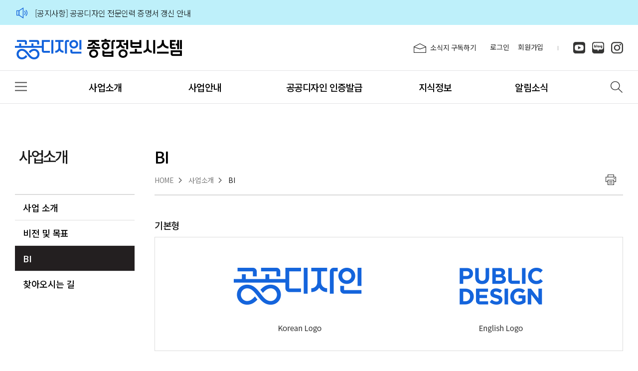

--- FILE ---
content_type: text/html;charset=utf-8
request_url: https://publicdesign.kr/cms/content/view/856
body_size: 38213
content:
<!DOCTYPE HTML>
<html lang="ko-KR">
<head>
<title>공공디자인 종합정보시스템</title>

<meta http-equiv="X-UA-Compatible" content="IE=edge">
<meta name="description" content="공공디자인 관련 전문자료 및 다양한 소식을 제공합니다."/>
<meta property="og:type" content="website"/>
<meta property="og:title" content="공공디자인 종합정보시스템"/>
<meta property="og:description" content="공공디자인 관련 전문자료 및 다양한 소식을 제공합니다."/>
<meta property="og:url" content="https://publicdesign.kr"/>
<meta http-equiv="Expires" content="-1"> 
<meta http-equiv="Pragma" content="no-cache"> 
<meta http-equiv="Cache-Control" content="No-Cache"> 
<meta name="viewport" content="width=device-width,initial-scale=1.0,minimum-scale=1.0,maximum-scale=1.0,user-scalable=no">
<meta name="format-detection" content="telephone=no"/>
<link rel="icon" href="/_static/favicon.ico" type="image/x-icon" />
<link rel="shortcut icon" href="/_static/favicon.ico" type="image/x-icon" />
<link href="/_static/pd/css/NotoSans.css" type="text/css" rel="stylesheet"  >
<link href="/_static/pd/css/base.css" type="text/css" rel="stylesheet"  />
<link href="/_static/pd/css/layout.css" type="text/css" rel="stylesheet"  />
<link href="/_static/pd/css/slick.css" type="text/css" rel="stylesheet"  />
<link href="/_static/pd/css/slick-theme.css" type="text/css" rel="stylesheet"  />
<link href="/_static/pd/css/owl_slider.css" type="text/css" rel="stylesheet"  />
<link href="/_static/pd/css/board.css?v=20251013" type="text/css" rel="stylesheet"  />
<link href="/_static/pd/css/common.css" type="text/css" rel="stylesheet"  />


<link href="/_static/pd/css/main.css?v=20251013" type="text/css" rel="stylesheet"  />
<link href="/_static/pd/css/sub.css?v=20250829" type="text/css" rel="stylesheet"  />
<link href="/_static/pd/css/sub2.css?v=20250826" type="text/css" rel="stylesheet"  />

<script src="/_static/pd/js/jquery-1.12.4.min.js" type="text/javascript"></script>
<script src="/_static/pd/js/jquery-ui.min.js" type="text/javascript"></script>
<script src="/_static/pd/js/slick.js" type="text/javascript"></script>
<script src="/_static/pd/js/owl.carousel.min.js" type="text/javascript"></script>
<script src="/_static/pd/js/common.js?v=20251013" type="text/javascript"></script>
<script src="https://ajax.googleapis.com/ajax/libs/webfont/1.4.10/webfont.js"></script>

<script src="/_static/pd/js/sub.js" type="text/javascript"></script>
	<!--[if lte IE 9]>
	<script src="https://html5shiv.googlecode.com/svn/trunk/html5.js"></script>
	<script src="https://oss.maxcdn.com/libs/respond.js/1.3.0/respond.min.js"></script>
<! [endif]-->

<script type="text/javascript">
	var _p = '856',
		_p_path = '/100/852/856/';
</script>

<script type="text/javascript" src="/_static/www/js/jquery.blockUI.min.js"></script>
<link href="/_static/www/css/jquery-ui/jquery-ui.min.css" rel="stylesheet">
<link href="/_static/www/css/jquery-ui/jquery-ui.theme.min.css" rel="stylesheet">
<link href="/_static/www/css/jquery-ui/jquery-ui.structure.min.css" rel="stylesheet">
<script type="text/javascript" src="/_static/www/js/jquery-ui.min.js"></script>
<script type="text/javascript" src="/_static/www/js/jquery.ui.datepicker-ko.js"></script>
<script type="text/javascript" src="/_static/www/js/_cmm_prg.js"></script>
<script type="text/javascript" src="/_static/www/js/_cmm.js"></script>
<script src="//t1.daumcdn.net/mapjsapi/bundle/postcode/prod/postcode.v2.js"></script>

<script type="text/javascript">
//<![CDATA[

/*
 * jQuery Datepicker
 */     
var _initDatePickerElementIds = [];

function _showDatepicker(el, dateFormat){
	var isInit = false;
	
	if(typeof el == 'string'){
		el = document.getElementById(el);
	}
	
	for(var i=0; i < _initDatePickerElementIds.length; i++){
		if(_initDatePickerElementIds[i] == el.id){
			isInit = true;
			break;
		}
	}
	
	if(!isInit){
		_setDatepicker(el, dateFormat);
	}
	
	$(el).datepicker('show');
}

function _setDatepicker(elementIds, dateFormat){
	dateFormat = dateFormat || 'yymmdd';
	
	dateFormat = dateFormat.replace('yyyy', 'yy');
	
	var elArr = new Array();

	if(!$.isArray(elementIds)){
		elArr.push(elementIds);
	}
	else{
		elArr = elementIds;
	}
	
	$(function(){
		for(var i in elArr){
			
			var el = elArr[i];
			
			if(typeof el == 'string'){
				el = document.getElementById(el);
			}
			
			$(el).datepicker({
				changeYear: true,
				changeMonth: true,
				dateFormat : dateFormat,
				yearRange: "c-150:c+10" 
			});
			
			_initDatePickerElementIds.push(el.id);
		}		
	});
}

//]]>
</script>

<meta property="og:title" content="공공디자인 종합정보시스템/사업소개/BI" />

</head>
<body>
<div id="SkipNavi">
	<div class="skip">건너뛰기링크</div>
	<ul>
		<li><a href="#contents">본문 바로가기</a></li>
		<li><a href="#gnb">주메뉴 바로가기</a></li>
		<li><a href="#footerWrap">하단 바로가기</a></li>
	</ul>
</div>

<div class="wrapper">
	<div class="headerWrap">
	<div class="headNews">
		<div class="container">
			<div class="head_icon">
				<img src="/_static/pd/img/common/top_news.png" alt="헤더 공공소식지">
			</div>
			<div class="head_doc">
				<div class="alert_slide">
					<div>
								<a href="https://www.publicdesign.kr/brd/board/767/L/menu/1157?brdType=R&thisPage=1&bbIdx=380&searchField=&searchText=" target="_blank" title="새창으로">[공지사항] 공공디자인 전문인력 증명서 갱신 안내 </a>
							</div>
						</div>
			</div>
		</div>
	</div>

	<div class="headTop">
		<h1 class="logo">
			<a href="/">
				<img src="/_static/pd/img/common/logo.png" alt="공공디자인 종합정보시스템 PUBLIC DESIGN TOTAL INFOMATION SYSTEM"/>
			</a>
		</h1>
		<div class="head_side">
			<ul>
				<li class="subscript on"><a href="https://page.stibee.com/subscriptions/109949" target="_blank" title="새창 열림">소식지 구독하기</a></li>
				<li><a href="/login/menu/948" class="head_pc">로그인</a></li>
				<li><a href="/mber/step1/menu/949" class="head_pc">회원가입</a></li>
				</ul>
		</div>
		<ul class="sns_list">
			<li><a href="https://www.youtube.com/user/kcdf2011" target="_blank" title="새 창 열림"><img src="/_static/pd/img/common/sns_youtube.png" alt="유튜브"></a></li>
			<li><a href="https://blog.naver.com/kcdf2010" target="_blank" title="새 창 열림"><img src="/_static/pd/img/common/sns_blog.png" alt="네이버블로그"></a></li>
			<li><a href="https://www.instagram.com/kcdf_publicdesign/" target="_blank" title="새 창 열림"><img src="/_static/pd/img/common/sns_instar.png" alt="인스타그램"></a></li>
		</ul>
	</div>

	<div class="header">
		<div class="gnbArea">
			<div class="view_wrap">
				<button type="button" class="hamburger">
					<span class="line"></span>
					<span class="line"></span>
					<span class="line"></span>
					<h2 class="skip">전체메뉴</h2>
				</button>
			</div>
			<ul class="sitemap clearfix">
			<li>
					<a  href="/cms/content/view/855"  data-menu-idx="852">
						<span>사업소개</span>
					</a>
			<ul class="site_gnb">
			<li>
							<a  href="/cms/content/view/855"  data-menu-idx="855">
								사업 소개</a>
			</li>
			<li>
							<a  href="/cms/content/view/854"  data-menu-idx="854">
								비전 및 목표</a>
			</li>
			<li>
							<a  href="/cms/content/view/856"  data-menu-idx="856">
								BI</a>
			</li>
			<li>
							<a  href="/cms/content/view/857"  data-menu-idx="857">
								찾아오시는 길</a>
			</li>
			</ul>
			</li>			
			<li>
					<a  href="/cms/content/view/1234"  data-menu-idx="858">
						<span>사업안내</span>
					</a>
			<ul class="site_gnb">
			<li>
							<a  href="/cms/content/view/1234"  data-menu-idx="859">
								공공디자인 가치 확산</a>
			<ul>
			<li><a  href="/cms/content/view/1234"  data-menu-idx="1233">공공디자인 페스티벌</a></li>
			<li><a  href="/cms/content/view/978"  data-menu-idx="860">대한민국 공공디자인대상</a></li>
			<li><a  href="/cms/content/view/861"  data-menu-idx="861">공공디자인 토론회</a></li>
			<li><a  href="/cms/content/view/872"  data-menu-idx="872">공공디자인 교육</a></li>
			<li><a  href="/cms/content/view/864"  data-menu-idx="864">공공디자인 종합정보시스템 운영</a></li>
			<li><a  href="/cms/content/view/1299"  data-menu-idx="1298">공공디자인 실태조사</a></li>
			</ul>
			</li>
			<li>
							<a  href="/cms/content/view/1275"  data-menu-idx="865">
								공공디자인 문화 진흥</a>
			<ul>
			<li><a  href="/cms/content/view/1275"  data-menu-idx="1275">공공디자인 컨설팅</a></li>
			<li><a  href="/cms/content/view/982"  data-menu-idx="863">공공디자인 전문 인력 양성</a></li>
			<li><a  href="/cms/content/view/1301"  data-menu-idx="1300">공공디자인 혁신지원</a></li>
			<li><a  href="/cms/content/view/867"  data-menu-idx="866">공공디자인으로 행복한 공간 만들기</a></li>
			<li><a  href="/cms/content/view/1274"  data-menu-idx="1274">국제행사 개최도시 공공디자인 지원</a></li>
			</ul>
			</li>
			</ul>
			</li>			
			<li>
					<a  href="/cms/content/view/876"  data-menu-idx="873">
						<span>공공디자인 인증발급</span>
					</a>
			<ul class="site_gnb">
			<li>
							<a  href="/cms/content/view/876"  data-menu-idx="874">
								전문인력</a>
			<ul>
			<li><a  href="/cms/content/view/876"  data-menu-idx="876">발급안내</a></li>
			<li><a  href="/cms/content/view/878"  data-menu-idx="878">발급대상</a></li>
			<li><a  href="/crtfApply/agree/menu/879"  data-menu-idx="879">발급신청</a></li>
			<li><a  href="/crtfApply/manage/menu/880"  data-menu-idx="880">발급관리</a></li>
			<li><a  href="/crtfApply/verify/issu/menu/881"  data-menu-idx="881">증명서 진위 확인</a></li>
			<li><a  href="/brd/board/765/L/menu/912"  data-menu-idx="912">자주하는 질문</a></li>
			</ul>
			</li>
			<li>
							<a  href="/cms/content/view/884"  data-menu-idx="1111">
								전문회사</a>
			<ul>
			<li><a  href="/cms/content/view/884"  data-menu-idx="884">신고안내</a></li>
			<li><a  href="/crtfExpertCorp/list/menu/885"  data-menu-idx="885">등록현황</a></li>
			</ul>
			</li>
			</ul>
			</li>			
			<li>
					<a  href="/cmsSearch/list/menu/892"  data-menu-idx="886">
						<span>지식정보</span>
					</a>
			<ul class="site_gnb">
			<li>
							<a  href="/archv/list/menu/1237"  data-menu-idx="1237">
								자료실</a>
			</li>
			<li>
							<a  href="/brd/board/924/L/menu/896"  data-menu-idx="895">
								소식지</a>
			<ul>
			<li><a  href="/brd/board/924/L/menu/896"  data-menu-idx="896">월별 소식지</a></li>
			<li><a  href="/brd/board/925/L/menu/926"  data-menu-idx="926">기획특집</a></li>
			</ul>
			</li>
			<li>
							<a  href="/cms/content/view/870"  data-menu-idx="1302">
								아카이브</a>
			<ul>
			<li><a  href="/cms/content/view/870"  data-menu-idx="870">좋은 장소 만들기</a></li>
			<li><a  href="/cms/content/view/869"  data-menu-idx="869">안전하고 편리한 생활공간 구축</a></li>
			<li><a  href="/cms/content/view/984"  data-menu-idx="871">공공디자인 국민아이디어 공모</a></li>
			<li><a  href="/cms/content/view/981"  data-menu-idx="981">국제 타이포그래피 비엔날레</a></li>
			</ul>
			</li>
			</ul>
			</li>			
			<li>
					<a  href="/brd/board/767/L/menu/1157"  data-menu-idx="897">
						<span>알림소식</span>
					</a>
			<ul class="site_gnb">
			<li>
							<a  href="/brd/board/767/L/menu/1157"  data-menu-idx="898">
								공지사항</a>
			<ul>
			<li><a  href="/brd/board/767/L/menu/1157"  data-menu-idx="1157">KCDF소식</a></li>
			<li><a  href="/brd/board/1156/L/menu/1158"  data-menu-idx="1158">유관기관소식</a></li>
			</ul>
			</li>
			<li>
							<a  href="/business/list/menu/899"  data-menu-idx="899">
								모집공모</a>
			</li>
			<li>
							<a  href="/edu/list/menu/911"  data-menu-idx="911">
								교육안내</a>
			</li>
			<li>
							<a  href="/brd/board/1104/L/menu/1105"  data-menu-idx="1105">
								보도자료</a>
			</li>
			<li>
							<a  href="/brd/board/1068/L/menu/1067"  data-menu-idx="1067">
								홍보영상</a>
			</li>
			</ul>
			</li>			
			</ul>
			
			<h1 class="logo">
				<a href="/">
					<img src="/_static/pd/img/common/logo.png" alt="공공디자인 종합정보시스템"/>
				</a>
			</h1>
			<ul class="gnb clearfix" id="gnb">
			<li>
					<a  href="/cms/content/view/855"  data-menu-idx="852">사업소개</a>
					<ul class="list depth2">
			<li class="">
							<a  href="/cms/content/view/855"  data-menu-idx="855">사업 소개</a>
						</li>
			<li class="">
							<a  href="/cms/content/view/854"  data-menu-idx="854">비전 및 목표</a>
						</li>
			<li class="">
							<a  href="/cms/content/view/856"  data-menu-idx="856">BI</a>
						</li>
			<li class="">
							<a  href="/cms/content/view/857"  data-menu-idx="857">찾아오시는 길</a>
						</li>
			</ul>
				</li>			
			<li>
					<a  href="/cms/content/view/1234"  data-menu-idx="858">사업안내</a>
					<ul class="list depth2">
			<li class="">
							<a  href="/cms/content/view/1234"  data-menu-idx="859">공공디자인 가치 확산</a>
						</li>
			<li class="">
							<a  href="/cms/content/view/1275"  data-menu-idx="865">공공디자인 문화 진흥</a>
						</li>
			</ul>
				</li>			
			<li>
					<a  href="/cms/content/view/876"  data-menu-idx="873">공공디자인 인증발급</a>
					<ul class="list depth2">
			<li class="">
							<a  href="/cms/content/view/876"  data-menu-idx="874">전문인력</a>
						</li>
			<li class="">
							<a  href="/cms/content/view/884"  data-menu-idx="1111">전문회사</a>
						</li>
			</ul>
				</li>			
			<li>
					<a  href="/cmsSearch/list/menu/892"  data-menu-idx="886">지식정보</a>
					<ul class="list depth2">
			<li class="">
							<a  href="/archv/list/menu/1237"  data-menu-idx="1237">자료실</a>
						</li>
			<li class="">
							<a  href="/brd/board/924/L/menu/896"  data-menu-idx="895">소식지</a>
						</li>
			<li class="">
							<a  href="/cms/content/view/870"  data-menu-idx="1302">아카이브</a>
						</li>
			</ul>
				</li>			
			<li>
					<a  href="/brd/board/767/L/menu/1157"  data-menu-idx="897">알림소식</a>
					<ul class="list depth2">
			<li class="">
							<a  href="/brd/board/767/L/menu/1157"  data-menu-idx="898">공지사항</a>
						</li>
			<li class="">
							<a  href="/business/list/menu/899"  data-menu-idx="899">모집공모</a>
						</li>
			<li class="">
							<a  href="/edu/list/menu/911"  data-menu-idx="911">교육안내</a>
						</li>
			<li class="">
							<a  href="/brd/board/1104/L/menu/1105"  data-menu-idx="1105">보도자료</a>
						</li>
			<li class="">
							<a  href="/brd/board/1068/L/menu/1067"  data-menu-idx="1067">홍보영상</a>
						</li>
			</ul>
				</li>			
			</ul>
			<button class="ser_open_btn ">
				<img src="/_static/pd/img/common/ser_open_btn.png" alt="검색영역열기버튼"/>검색영역 열기버튼
			</button>
			<div class="search_wrap">
				<div class="search_ver">
					<h2 class="skip">통합검색</h2>
					<form name="sch1" method="get" action="/cmsSearch/list/menu/892">
						<input type="text" name="searchText" id="textSearchText" class="head_serch" title="검색어 입력" placeholder="통합 검색"/>
						<input type="hidden" name="searchField" value="all"/>
						<input type="hidden" name="searchState" value="search"/>
						<button class="btn_newserch" onclick="">찾기</button>
					</form>
				</div>
			</div>
		</div>
		<div class="gnb_bg"></div>
	</div>
	
	<!--m_header-->
	<div class="m_header">
		<!--모바일 메뉴-->
		<div class="mobGnb">
			<ul class="m_gnb">
			<li><a  href="/cms/content/view/855"  data-menu-idx="852">사업소개</a>
			<ul class="m_gnbS">
			<li><a  href="/cms/content/view/855"  data-menu-idx="855">사업 소개</a>
			</li>
			<li><a  href="/cms/content/view/854"  data-menu-idx="854">비전 및 목표</a>
			</li>
			<li><a  href="/cms/content/view/856"  data-menu-idx="856">BI</a>
			</li>
			<li><a  href="/cms/content/view/857"  data-menu-idx="857">찾아오시는 길</a>
			</li>
			</ul>
			</li>
			<li><a  href="/cms/content/view/1234"  data-menu-idx="858">사업안내</a>
			<ul class="m_gnbS">
			<li><a  href="/cms/content/view/1234"  data-menu-idx="859">공공디자인 가치 확산</a>
			<ul>
			<li><a  href="/cms/content/view/1234"  data-menu-idx="1233">공공디자인 페스티벌</a></li>
			<li><a  href="/cms/content/view/978"  data-menu-idx="860">대한민국 공공디자인대상</a></li>
			<li><a  href="/cms/content/view/861"  data-menu-idx="861">공공디자인 토론회</a></li>
			<li><a  href="/cms/content/view/872"  data-menu-idx="872">공공디자인 교육</a></li>
			<li><a  href="/cms/content/view/864"  data-menu-idx="864">공공디자인 종합정보시스템 운영</a></li>
			<li><a  href="/cms/content/view/1299"  data-menu-idx="1298">공공디자인 실태조사</a></li>
			</ul>
			</li>
			<li><a  href="/cms/content/view/1275"  data-menu-idx="865">공공디자인 문화 진흥</a>
			<ul>
			<li><a  href="/cms/content/view/1275"  data-menu-idx="1275">공공디자인 컨설팅</a></li>
			<li><a  href="/cms/content/view/982"  data-menu-idx="863">공공디자인 전문 인력 양성</a></li>
			<li><a  href="/cms/content/view/1301"  data-menu-idx="1300">공공디자인 혁신지원</a></li>
			<li><a  href="/cms/content/view/867"  data-menu-idx="866">공공디자인으로 행복한 공간 만들기</a></li>
			<li><a  href="/cms/content/view/1274"  data-menu-idx="1274">국제행사 개최도시 공공디자인 지원</a></li>
			</ul>
			</li>
			</ul>
			</li>
			<li><a  href="/cms/content/view/876"  data-menu-idx="873">공공디자인 인증발급</a>
			<ul class="m_gnbS">
			<li><a  href="/cms/content/view/876"  data-menu-idx="874">전문인력</a>
			<ul>
			<li><a  href="/cms/content/view/876"  data-menu-idx="876">발급안내</a></li>
			<li><a  href="/cms/content/view/878"  data-menu-idx="878">발급대상</a></li>
			<li><a href="javascript:alert('PC화면에서 가능합니다.')" data-menu-idx="879">발급신청</a></li>
			<li><a href="javascript:alert('PC화면에서 가능합니다.')" data-menu-idx="880">발급관리</a></li>
			<li><a href="javascript:alert('PC화면에서 가능합니다.')" data-menu-idx="881">증명서 진위 확인</a></li>
			<li><a  href="/brd/board/765/L/menu/912"  data-menu-idx="912">자주하는 질문</a></li>
			</ul>
			</li>
			<li><a  href="/cms/content/view/884"  data-menu-idx="1111">전문회사</a>
			<ul>
			<li><a  href="/cms/content/view/884"  data-menu-idx="884">신고안내</a></li>
			<li><a  href="/crtfExpertCorp/list/menu/885"  data-menu-idx="885">등록현황</a></li>
			</ul>
			</li>
			</ul>
			</li>
			<li><a  href="/cmsSearch/list/menu/892"  data-menu-idx="886">지식정보</a>
			<ul class="m_gnbS">
			<li><a  href="/archv/list/menu/1237"  data-menu-idx="1237">자료실</a>
			</li>
			<li><a  href="/brd/board/924/L/menu/896"  data-menu-idx="895">소식지</a>
			<ul>
			<li><a  href="/brd/board/924/L/menu/896"  data-menu-idx="896">월별 소식지</a></li>
			<li><a  href="/brd/board/925/L/menu/926"  data-menu-idx="926">기획특집</a></li>
			</ul>
			</li>
			<li><a  href="/cms/content/view/870"  data-menu-idx="1302">아카이브</a>
			<ul>
			<li><a  href="/cms/content/view/870"  data-menu-idx="870">좋은 장소 만들기</a></li>
			<li><a  href="/cms/content/view/869"  data-menu-idx="869">안전하고 편리한 생활공간 구축</a></li>
			<li><a  href="/cms/content/view/984"  data-menu-idx="871">공공디자인 국민아이디어 공모</a></li>
			<li><a  href="/cms/content/view/981"  data-menu-idx="981">국제 타이포그래피 비엔날레</a></li>
			</ul>
			</li>
			</ul>
			</li>
			<li><a  href="/brd/board/767/L/menu/1157"  data-menu-idx="897">알림소식</a>
			<ul class="m_gnbS">
			<li><a  href="/brd/board/767/L/menu/1157"  data-menu-idx="898">공지사항</a>
			<ul>
			<li><a  href="/brd/board/767/L/menu/1157"  data-menu-idx="1157">KCDF소식</a></li>
			<li><a  href="/brd/board/1156/L/menu/1158"  data-menu-idx="1158">유관기관소식</a></li>
			</ul>
			</li>
			<li><a  href="/business/list/menu/899"  data-menu-idx="899">모집공모</a>
			</li>
			<li><a  href="/edu/list/menu/911"  data-menu-idx="911">교육안내</a>
			</li>
			<li><a  href="/brd/board/1104/L/menu/1105"  data-menu-idx="1105">보도자료</a>
			</li>
			<li><a  href="/brd/board/1068/L/menu/1067"  data-menu-idx="1067">홍보영상</a>
			</li>
			</ul>
			</li>
			<li>
					<div class="gnbMobTitle">
						<div class="new_mgnb_top">
							<p class="lnew_mgnb">
								<a href="/login/menu/948">로그인</a>
							</p>
							<p class="rnew_mgnb">
								<a href="/mber/step1/menu/949">회원가입</a>
							</p>
							</div>
					</div>
				</li>
			</ul>
			<ul class="m_sns_list">
				<li><a href="https://www.youtube.com/user/kcdf2011" target="_blank" title="새 창 열림"><img src="/_static/pd/img/common/sns_youtube_m.png" alt="유튜브"></a></li>
				<li><a href="https://blog.naver.com/kcdf2010" target="_blank" title="새 창 열림"><img src="/_static/pd/img/common/sns_blog_m.png" alt="네이버블로그"></a></li>
				<li><a href="https://www.instagram.com/kcdf_publicdesign/" target="_blank" title="새 창 열림"><img src="/_static/pd/img/common/sns_instar_m.png" alt="인스타그램"></a></li>
			</ul>
		</div>
		<!--//모바일 메뉴-->
		<div class="mobFade"></div>
	</div>
</div>
<div class="content">
		<div class="sub_wrap">
			<div class="sub_section clearfix">
				<div class="container">
					<div class="lnb_wrap2">
	<h2 class="lnbTit"><span>사업소개</span></h2>
	
	<ul class="lnb">
<li>
			<h3>
				<a  href="/cms/content/view/855"  data-menu-idx="855">
					사업 소개</a>
			</h3>
</li>
<li>
			<h3>
				<a  href="/cms/content/view/854"  data-menu-idx="854">
					비전 및 목표</a>
			</h3>
</li>
<li>
			<h3>
				<a  href="/cms/content/view/856"  data-menu-idx="856">
					BI</a>
			</h3>
</li>
<li>
			<h3>
				<a  href="/cms/content/view/857"  data-menu-idx="857">
					찾아오시는 길</a>
			</h3>
</li>
</ul>
</div>
<div class="contents_wrap" id="print" >
						<h4 class="sub_top_tit" id="contents"><span>BI</span></h4>
						
						<div class="quick_area clearfix">
	<ol class="breadcrumbs_list">
		<li class="breadcrumbs_item">
			<a href="/" class="breadcrumbs_anchor">HOME</a>
		</li>

<li class="breadcrumbs_item">
			<a  href="/cms/content/view/855"  class="breadcrumbs_anchor">사업소개</a>
		</li>
<li class="breadcrumbs_item">
			<a  href="/cms/content/view/856"  class="breadcrumbs_anchor">BI</a>
		</li>
</ol>
	<div class="sub_rtop">
		<ul class="etc_area clearfix">
			<li>
				<a href="javascript:;" onclick="javascript:window.print();" title="프린트">
					<img src="/_static/pd/img/sub/print.png" alt="프린트출력하기"/>
				</a>
			</li>
		</ul>
	</div>
</div><!-- Contents START -->
						<!-- jini tpl path : jsp/www/cms/template/site/2/body_top.jsp --><!-- content start -->
<div>
<div class="list_area">
<div class="list_tit"><span>기본형</span></div>

<div class="cont_box not"><img alt="기본형(권장) 공공디자인 Korean Logo, PUBLIC DESIGN English Logo" src="/jnrepo/upload/editor/202105/d8938c3200aa46a2bbd96ee93db472a4_1621849601594.jpg" /></div>
</div>

<div class="list_area">
<div class="list_tit"><span>조합형</span></div>

<div class="cont_box not"><img alt="조합형" src="/jnrepo/upload/editor/202105/ada77a37ca7f4b39b2c22c2377c89c46_1621849609738.jpg" /></div>
</div>

<div class="list_area">
<div class="list_tit"><span>공공디자인 종합정보시스템 로고</span></div>

<div class="cont_box not"><img alt="공공디자인 종합정보시스템 로고" src="/jnrepo/upload/editor/202105/469c9bffa56b4b11bafe6133e431e1c7_1621849616176.jpg" /></div>
</div>

<div class="list_area">
<div class="list_tit"><span>5대 추진전략</span></div>

<div class="cont_box not"><img alt="5대 전략 아이콘 1.생활 안전을 더하는 2.모두를 위한 3.생활 편의를 더하는 4.생활 품격을 높이는 5.기초가 튼튼한" src="/jnrepo/upload/editor/202105/2fbd6c8d988543198fabf70791f6c761_1621849643883.jpg" /></div>
</div>

<div class="list_area">
<div class="list_tit"><span>색상규정</span></div>

<div class="cont_box not"><img alt="Primary color(Public Blue R20 G100 B220 C85 M60 PANTONE 285C, Black), Secondary color(Mint R190 G240 B250) C30 M7 PANTONE 317C, (Soft Blue R170 G195 B255) C40 M20 PANTONE 2717C, (Deep Blue R0 G25 B125) C100 M100 Y50 PANTONE 280C, (Warm Gray R240 G230 B220) M5 Y5 K10 PANTONE Warm Gray 1 C, (Red R255 G85 B95) M80 Y50 PANTONE 1785C, (Yellow R255 G240 B85) Y75 PANTONE 101C" src="/jnrepo/upload/editor/202107/9f73e534a241474db6678c4b673fa41d_1625472453767.jpg" /></div>
</div>

<div class="list_area">
<div class="list_tit"><span>Logotype Color Scheme</span></div>

<div class="cont_box not"><img alt="color 1.배경색 흰색, 로고색 Public Blue, 2.배경색 Public Blue, 로고색 흰색, 3.배경색 Red, 로고색 흰색, 4.배경색 Mint, 로고색 Public Blue" src="/jnrepo/upload/editor/202107/488f5ead6a3b4fd69d73e4ce2c2db4ca_1625472500616.jpg" /></div>
</div>

<div class="list_area">
<div class="list_tit"><span>Typeface</span></div>

<div class="cont_box not"><img alt="본고딕 Light, Normal, Regular, Medium, Bold, Heavy 가나다라마바사아자차카타파하 1234567890 ABCDEFGHIJKLMNOP abcdefghijklmnop 각각의 폰트 굵기." src="/jnrepo/upload/editor/202107/e268883530174aae81d72088d8b2226b_1625472513046.jpg" /></div>
</div>

<div class="btn_area mt40 tC"><a class="btn_c_230" href="/com/file/filedown?_ci=7371&amp;_ck=7e9a21336ee946adaf7b319e6796e037">PDF 다운로드</a> <a class="btn_c_230" href="/com/file/filedown?_ci=7373&amp;_ck=291068cbdb8b4f3ba46064e3936087f1">AI 다운로드</a></div>
</div>
<script>
	$(function() {
		$('th:last-child[rowspan], td:last-child[rowspan]', 'table.basicV tr').each(function() {
			$(this).parent().nextAll().slice(0,$(this).attr('rowspan')-1).addClass('skip');
		});
		$('tr:not(.skip) > th:last-child, tr:not(.skip) > td:last-child', 'table.basicV').addClass('last');
		$('table.basicV tr.skip').removeClass('skip');
	});
</script>
<!-- content end -->
<!-- Contents END -->
					</div>
				</div>
			</div>
		</div>
		
		<div class="quick_typeB ">	
	<div class="quick_box">
		<h2 class="skip">빠른 이동 메뉴</h2>
		<ul class="q_menu_list">
			<li class="q_tit">바로가기</li>
	<li class="q_txt">
				<a href="/cms/content/view/876" >
				<img src="/jnrepo/upload/jnPrgPopupBanner/202105/597c99f282d34ee582a3f087138c518b_1621477967119.jpg" alt="전문인력발급안내"/>
				</a>
			</li>
		<li class="q_txt">
				<a href="/cms/content/view/884" >
				<img src="/jnrepo/upload/jnPrgPopupBanner/202105/ac745f01c9f84f299d7c8e490fae1656_1621477977169.jpg" alt="전문회사신고안내"/>
				</a>
			</li>
		<li class="q_txt">
				<a href="/brd/board/924/L/menu/896" >
				<img src="/jnrepo/upload/jnPrgPopupBanner/202105/1c7e48e0898e440a94199d757d5dceba_1621477985088.jpg" alt="소식지"/>
				</a>
			</li>
		<li class="q_txt">
				<a href="/archv/list/menu/1237" >
				<img src="/jnrepo/upload/jnPrgPopupBanner/202209/12208a0889a347e0abaa3a5220f28224_1663834387370.jpg" alt="자료실"/>
				</a>
			</li>
		<li class="q_txt">
				<a href="/brd/board/960/L/menu/947" >
				<img src="/jnrepo/upload/jnPrgPopupBanner/202105/e7e42fbe6bc84aeb9deae2bd1680796f_1621477999959.jpg" alt="1:1문의"/>
				</a>
			</li>
		<li class="q_txt">
				<a href="/cms/content/view/857" >
				<img src="/jnrepo/upload/jnPrgPopupBanner/202105/501c4e81c37b47a69227f1724587b8ec_1621478007177.jpg" alt="찾아오시는길"/>
				</a>
			</li>
		</ul>
	</div><!--  quick_box -->	
</div><!-- // quick --></div>
	
	<div class="footerWrap" id="footerWrap" >
	<div class="container">
		<div class="footer">
			<!--pc logo-->
			<a href="https://www.kcdf.or.kr/main" target="_blank" title="새 창 열림" class="footLogo"><img src="/_static/pd/img/common/f_logo.png" alt="KcdF 한국공예&middot;디자인문화진흥원 Korea Craft &amp; Design Foundation"/></a>
			<!--//pc logo-->
			<div class="footerArea">
				<!--pc-->
				<div class="footerMenu">
					<a href="https://www.kcdf.or.kr/cms/content/view/296" target="_blank" title="새창 열림">개인정보처리방침</a>
					<a href="https://www.kcdf.or.kr/cms/content/view/297" target="_blank" title="새창 열림">저작권정책</a>
					<a href="https://www.kcdf.or.kr/cms/content/view/298" target="_blank" title="새창 열림">이용약관</a>
					<a href="https://www.kcdf.or.kr/cms/content/view/299" target="_blank" title="새창 열림">이메일무단수집거부</a>
					<a href="/sitemap/menu/951">사이트맵</a>
					<img src="/_static/pd/img/common/WA_Mark.png" alt="과학기술정보통신부 / WA / WEB접근성 / 웹와치(WebWatch) 2024.9.6~2025.9.5" class="wamark" style="top:50px;">
				</div>
				<!--//pc-->

				<!--mo-->
				<div class="mft_list">
					<button type="button" class="foot_site_btn">
						<span>개인정보처리방침</span>
						<span class="arr"><img src="/_static/pd/img/common/select_arrow.png" alt="etc"></span>
					</button>
					<ul class="foot_site_menu">
						<li><a href="https://www.kcdf.or.kr/cms/content/view/296" target="_blank" title="새창 열림">개인정보처리방침</a></li>
						<li><a href="https://www.kcdf.or.kr/cms/content/view/297" target="_blank" title="새창 열림">저작권정책</a></li>
						<li><a href="https://www.kcdf.or.kr/cms/content/view/298" target="_blank" title="새창 열림">이용약관</a></li>
						<li><a href="https://www.kcdf.or.kr/cms/content/view/299" target="_blank" title="새창 열림">이메일무단수집거부</a></li>
						<li><a href="/sitemap/menu/951">사이트맵</a></li>
					</ul>
				</div>


				<div class="family_list">
					<button type="button" class="foot_site_btn">
						<span>유관 기관 바로가기</span>
						<span class="arr"><img src="/_static/pd/img/common/select_arrow.png" alt="etc"></span>
					</button>
					<ul class="foot_site_menu">
						<li><a href="https://design.seoul.go.kr/" target="_blank" title="새창 열림">디자인서울</a></li>							
						<li><a href="https://www.si.re.kr/" target="_blank" title="새창 열림">서울연구원</a></li>
						<li><a href="http://www.seouldesign.or.kr/board/27/post?menuId=22" target="_blank" title="새창 열림">서울디자인재단</a></li>
						<li><a href="https://design.gg.go.kr/" target="_blank" title="새창 열림">디자인경기</a></li>
						<li><a href="https://imap.incheon.go.kr/archive/main.do" target="_blank" title="새창 열림">인천 공공디자인</a></li>
						<li><a href="https://www.daejeon.go.kr/urb/index.do" target="_blank" title="새창 열림">대전 도시재생주택</a></li>
						<li><a href="https://www.sejong.go.kr/bbs/R0113/list.do" target="_blank" title="새창 열림">세종 공공디자인</a></li>
						<li><a href="https://www.chungbuk.go.kr/pubdesign/index.do" target="_blank" title="새창 열림">충북 공공디자인</a></li>
						<li><a href="http://www.cpdc.re.kr/" target="_blank" title="새창 열림">충남 공공디자인</a></li>
						<li><a href="https://www.gjcity.go.kr/depart/contents.do?mId=1105020400" target="_blank" title="새창 열림">광주 공공디자인</a></li>
						<li><a href="https://www.bdi.re.kr/" target="_blank" title="새창 열림">부산연구원</a></li>
						<li><a href="https://www.jri.re.kr/" target="_blank" title="새창 열림">제주연구원</a></li>
						<li><a href="https://www.jeju.go.kr/group/part31/universal.htm" target="_blank" title="새창 열림">유니버설디자인</a></li>
					</ul>
				</div>

				<div class="m_area">
					<div class="m_logo_area">
						<a href="https://www.kcdf.or.kr/main" class="footLogo" target="_blank" title="새 창 열림"><img src="/_static/pd/img/common/f_logo_m.png" alt="KcdF 한국공예&middot;디자인문화진흥원 Korea Craft &amp; Design Foundation"/></a>
						<!-- <ul class="sns_list">
							<li><a href="" target="_blank" title="새 창 열림"><img src="/_static/pd/img/common/sns_youtube.png" alt="유튜브"></a></li>
							<li><a href="" target="_blank" title="새 창 열림"><img src="/_static/pd/img/common/sns_blog.png" alt="네이버블로그"></a></li>
							<li><a href="" target="_blank" title="새 창 열림"><img src="/_static/pd/img/common/sns_instar.png" alt="인스타그램"></a></li>
						</ul> -->
					</div>
					<p class="address">(03060) 서울 종로구 율곡로 53 , 5층 ( 대표전화 <a href="tel:02-398-7900">02-398-7900</a> / 공공디자인 인증발급[전문회사,전문인력] 문의 <a href="tel:02-398-7967">02-398-7967</a> ) 업무시간: 09:00~17:00 (점심시간 12:00~13:00 제외)</p>
					<p class="copy">Copyright © 2021 by Korea Craft and Design Foundation. All rights reserved.</p>
				</div>
			</div>

			<!--pc-->
			<div class="footer_slt slt_cont skin2" >
				<select name="sidoSelct" id="sidoDgo" class="sch_slt" title="유관 기관 바로가기">
					<option value="">유관 기관 바로가기</option>
					<optgroup label="서울특별시">
						<option value="https://design.seoul.go.kr/">디자인서울</option>
						<option value="https://www.si.re.kr/">서울연구원</option>
						<option value="http://www.seouldesign.or.kr/board/27/post?menuId=22">서울디자인재단</option>
					</optgroup>
		
					<optgroup label="경기도">	
						<option value="https://design.gg.go.kr/">디자인경기</option>		
					</optgroup>

					<optgroup label="인천광역시">
						<option value="https://imap.incheon.go.kr/archive/main.do">인천 공공디자인</option>
					</optgroup>

					<optgroup label="대전광역시">
						<option value="https://www.daejeon.go.kr/urb/index.do">대전 도시재생주택</option>
					</optgroup>

					<optgroup label="세종특별자치시">
					
						<option value="https://www.sejong.go.kr/bbs/R0113/list.do">세종 공공디자인</option>
					
					</optgroup>

					<optgroup label="충청북도">
					<option value="http://sihum.chungbuk.go.kr/job/index.do">충북 공공디자인</option>
					</optgroup>

					<optgroup label="충청남도">
						
						<option value="http://www.cpdc.re.kr/">충남 공공디자인</option>
					</optgroup>

					

					<optgroup label="광주광역시">
						<option value="https://www.gjcity.go.kr/depart/contents.do?mId=1105020400">광주 공공디자인</option>
					</optgroup>

					<optgroup label="부산광역시">
						<option value="https://www.bdi.re.kr/">부산연구원</option>
					</optgroup>

					<optgroup label="제주특별자치도">
						<option value="https://www.jri.re.kr/">제주연구원</option>
						<option value="https://www.jeju.go.kr/group/part31/universal.htm">유니버설디자인</option>
					</optgroup>
			   </select>
				<a href="#n" id="btn_sido" class="app_cancel" title="새창">이동</a>

			</div>
			<script>

				$('#btn_sido').click(function () {
					var url = $('#sidoDgo').val();
					if (url != '') {
						window.open(url, '_blank');
					}
				});

			</script>
			<!--  Global site tag (gtag.js) - Google Analytics  -->
			<script async src="https://www.googletagmanager.com/gtag/js?id=G-GDL7V09DRM"></script>
			<script>
				window.dataLayer = window.dataLayer || [];
				function gtag(){dataLayer.push(arguments);}
				gtag('js', new Date());
				gtag('config', 'G-GDL7V09DRM');
			</script>

			<!-- Global site tag (gtag.js) - Google Analytics -->
			<script async src="https://www.googletagmanager.com/gtag/js?id=UA-123262825-1"></script>
			<script>
				window.dataLayer = window.dataLayer || [];
				function gtag(){dataLayer.push(arguments);}
				gtag('js', new Date());
				gtag('config', 'UA-123262825-1');
			</script>

			<!-- Insight WebAnalytics tag (1148_Insight_WebAnalytics.js) - Insight WebAnalytics -->
			<script async src="/_static/www/js/1148_Insight_WebAnalytics.js"></script>
			<!--//pc-->
		</div>
	</div>
	<!--top-->
	<button type="button" class="contop_btn">
		<span>TOP</span>
	</button>
</div>
</div><script type="text/javascript">
	/* 페이지 title, location 출력 */
	(function(){
		try{
			var locations = '공공디자인 종합정보시스템/사업소개/BI'.split('/'),
				tit = '';
			for(var i = locations.length - 1; i > 0 ; i--){
				var locName = locations[i] || '';				
				if(locName != ''){
					if(tit != ''){
						tit += ' - ';
					}
					tit += locName;
				}
			}
			
			
			if(typeof _p_path != 'undefined' && tit != ''){
				if(_p_path.indexOf('/101/') != -1
					|| _p_path.indexOf('/110/') != -1){
					
					tit = tit.substring(0, tit.lastIndexOf(' -'));
				}
			}

			if(tit != ''){
				var beforeTit = $.trim(document.title);
				if(beforeTit != ''){
					tit += ' - ' + beforeTit;
				}

				document.title = (tit).replace(/&#47;/gi, '/');
			}
		}catch(e){}
	})();
</script>
<!-- jini tpl path : jsp/www/cms/template/site/2/body_bottom.jsp -->
<!-- by JINI -->
</body>
</html>

--- FILE ---
content_type: text/css
request_url: https://publicdesign.kr/_static/pd/css/NotoSans.css
body_size: 3871
content:
@charset "UTF-8";
/* 
@font-face {
	font-family: 'Noto Sans KR';
	font-style: normal;
	font-weight: 300;
	src:url('/_static/pd/fonts/noto-sans-kr-v8-korean-300.eot'),
		local('Noto Sans KR'),
		url('/_static/pd/fonts/noto-sans-kr-v8-korean-300.woff2') format("woff2"),
		url('/_static/pd/fonts/noto-sans-kr-v8-korean-300.woff') format('woff'),		
		url('/_static/pd/fonts/noto-sans-kr-v8-korean-300.ttf') format('truetype');
	
}	
@font-face {
	font-family: 'Noto Sans KR';
	font-style: normal;
	font-weight: 400;
	src:url('/_static/pd/fonts/noto-sans-kr-v8-korean-regular.eot'),
		local('Noto Sans KR'),
		url('/_static/pd/fonts/noto-sans-kr-v8-korean-regular.woff2') format('woff2'),
		url('/_static/pd/fonts/noto-sans-kr-v8-korean-regular.woff') format('woff'),		
		url('/_static/pd/fonts/noto-sans-kr-v8-korean-regular.ttf') format('truetype');

}
@font-face {
	font-family: 'Noto Sans KR';
	font-style: normal;
	font-weight: 500;
	src:url('/_static/pd/fonts/noto-sans-kr-v8-korean-500.eot'),
		local('Noto Sans KR'),
		url('/_static/pd/fonts/noto-sans-kr-v8-korean-500.woff2') format('woff2'),
		url('/_static/pd/fonts/noto-sans-kr-v8-korean-500.woff') format('woff'),		
		url('/_static/pd/fonts/noto-sans-kr-v8-korean-500.ttf') format('truetype');
}
@font-face {
	font-family: 'Noto Sans KR';
	font-style: normal;
	font-weight: 600;
	src:url('/_static/pd/fonts/NotoSans-Bold.eot'),
	local('Noto Sans KR'),
		url('/_static/pd/fonts/NotoSans-Bold.woff2') format('woff2'),
		url('/_static/pd/fonts/NotoSans-Bold.woff') format('woff'),		
		url('/_static/pd/fonts/NotoSans-Bold.otf') format('opentype');
}    */

@font-face {font-family: 'Noto Sans KR';font-style: normal;font-weight: 300;
	src:
	url(//fonts.gstatic.com/ea/notosanskr/v2/NotoSansKR-Light.woff2) format('woff2'),
	url(//fonts.gstatic.com/ea/notosanskr/v2/NotoSansKR-Light.woff) format('woff'),
	url(//fonts.gstatic.com/ea/notosanskr/v2/NotoSansKR-Light.otf) format('opentype');} 
	
@font-face {font-family: 'Noto Sans KR';font-style: normal;font-weight: 400;
	
	src: 
	url(//fonts.gstatic.com/ea/notosanskr/v2/NotoSansKR-Regular.woff2) format('woff2'),	
	url(//fonts.gstatic.com/ea/notosanskr/v2/NotoSansKR-Regular.woff) format('woff'),
	url(//fonts.gstatic.com/ea/notosanskr/v2/NotoSansKR-Regular.otf) format('opentype');}
	
@font-face {font-family: 'Noto Sans KR';font-style: normal;font-weight: 500;
	src:
	url(//fonts.gstatic.com/ea/notosanskr/v2/NotoSansKR-Medium.woff2) format('woff2'),
	url(//fonts.gstatic.com/ea/notosanskr/v2/NotoSansKR-Medium.woff) format('woff'),
	url(//fonts.gstatic.com/ea/notosanskr/v2/NotoSansKR-Medium.otf) format('opentype');}

@font-face {font-family: 'Noto Sans KR';font-style: normal;font-weight: 600;
	src:
	url(//fonts.gstatic.com/ea/notosanskr/v2/NotoSansKR-Bold.woff2) format('woff2'),
	url(//fonts.gstatic.com/ea/notosanskr/v2/NotoSansKR-Bold.woff) format('woff'),
	url(//fonts.gstatic.com/ea/notosanskr/v2/NotoSansKR-Bold.otf) format('opentype');}




/*GmarketSans*/
@font-face {
	font-family: 'Gmarket Sans';
	font-style: normal;
	font-weight: 500;
	src:url('/_static/pd/fonts/GmarketSansMedium_subset.eot');
	src:local('Gmarket Sans'),
	url('/_static/pd/fonts/GmarketSansMedium_subset.woff2') format('woff2'),
		url('/_static/pd/fonts/GmarketSansMedium_subset.woff') format('woff'),		
		url('/_static/pd/fonts/GmarketSansMedium_subset.otf') format('opentype');
}
@font-face {
	font-family: 'Gmarket Sans';
	font-style: normal;
	font-weight: 600;
	src:url('/_static/pd/fonts/GmarketSansBold_subset.eot');
	src:local('Gmarket Sans'),
	url('/_static/pd/fonts/GmarketSansBold_subset.woff2') format('woff2'),
		url('/_static/pd/fonts/GmarketSansBold_subset.woff') format('woff'),		
		url('/_static/pd/fonts/GmarketSansBold_subset.otf') format('opentype');
}

--- FILE ---
content_type: text/css
request_url: https://publicdesign.kr/_static/pd/css/base.css
body_size: 12917
content:
@charset "UTF-8";

/* @font-face {
 font-family: 'Nanum Gothic';
 font-style: normal;
 font-weight: 300;
 src:url('/_static/pd/fonts/NanumGothic.eot');
 src:local('Nanum Gothic'), local('나눔고딕'),   
  url('/_static/pd/fonts/NanumGothic.woff2') format('woff2'),
  url('/_static/pd/fonts/NanumGothic.woff') format('woff'),    
  url('/_static/pd/fonts/NanumGothic.otf') format('opentype');
  
}

@font-face {
 font-family: 'Nanum Gothic';
 font-style: normal;
 font-weight: 400;
 src:url('/_static/pd/fonts/NanumGothic.eot');
 src:local('Nanum Gothic'), local('나눔고딕'),   
  url('/_static/pd/fonts/NanumGothic.woff2') format('woff2'),
  url('/_static/pd/fonts/NanumGothic.woff') format('woff'),    
  url('/_static/pd/fonts/NanumGothic.otf') format('opentype');
  
}
@font-face {
 font-family: 'Nanum Gothic';
 font-style: normal;
 font-weight: 500;
 src:url('/_static/pd/fonts/NanumGothicBold.eot');
 src:local('Nanum Gothic'), local('나눔고딕'),   
  url('/_static/pd/fonts/NanumGothicBold.woff2') format('woff2'),
  url('/_static/pd/fonts/NanumGothicBold.woff') format('woff'),      
  url('/_static/pd/fonts/NanumGothicBold.otf') format('opentype');
}
@font-face {
 font-family: 'Nanum Gothic';
 font-style: normal;
 font-weight: 600;
 src:url('/_static/pd/fonts/NanumGothicExtraBold.eot');
 src:local('Nanum Gothic'), local('나눔고딕'),   
 url('/_static/pd/fonts/NanumGothicExtraBold.woff2') format('woff2'),
  url('/_static/pd/fonts/NanumGothicExtraBold.woff') format('woff'),     
  url('/_static/pd/fonts/NanumGothicExtraBold.otf') format('opentype');
}  */



/* @font-face {
 font-family: 'Noto Sans KR';
 font-style: normal;
 font-weight: 100;
 src: url(//fonts.gstatic.com/ea/notosanskr/v2/NotoSansKR-Thin.woff2) format('woff2'),
 url(//fonts.gstatic.com/ea/notosanskr/v2/NotoSansKR-Thin.woff) format('woff'),
 url(//fonts.gstatic.com/ea/notosanskr/v2/NotoSansKR-Thin.otf) format('opentype');} */
 
/* @font-face {font-family: 'Noto Sans KR';font-style: normal;font-weight: 300;
 src: local('Noto Sans KR'),
 url(//fonts.gstatic.com/ea/notosanskr/v2/NotoSansKR-Light.woff2) format('woff2'),
 url(//fonts.gstatic.com/ea/notosanskr/v2/NotoSansKR-Light.woff) format('woff'),
 url(//fonts.gstatic.com/ea/notosanskr/v2/NotoSansKR-Light.otf) format('opentype');} 
 
@font-face {font-family: 'Noto Sans KR';font-style: normal;font-weight: 400;
 
 src: local('Noto Sans KR'),
 url(//fonts.gstatic.com/ea/notosanskr/v2/NotoSansKR-Regular.woff2) format('woff2'), 
 url(//fonts.gstatic.com/ea/notosanskr/v2/NotoSansKR-Regular.woff) format('woff'),
 url(//fonts.gstatic.com/ea/notosanskr/v2/NotoSansKR-Regular.otf) format('opentype');}
 
@font-face {font-family: 'Noto Sans KR';font-style: normal;font-weight: 500;
 src: local('Noto Sans KR'),
 url(//fonts.gstatic.com/ea/notosanskr/v2/NotoSansKR-Medium.woff2) format('woff2'),
 url(//fonts.gstatic.com/ea/notosanskr/v2/NotoSansKR-Medium.woff) format('woff'),
 url(//fonts.gstatic.com/ea/notosanskr/v2/NotoSansKR-Medium.otf) format('opentype');}

@font-face {font-family: 'Noto Sans KR';font-style: normal;font-weight: 600;
 src: local('Noto Sans KR'),
 url(//fonts.gstatic.com/ea/notosanskr/v2/NotoSansKR-Bold.woff2) format('woff2'),
 url(//fonts.gstatic.com/ea/notosanskr/v2/NotoSansKR-Bold.woff) format('woff'),
 url(//fonts.gstatic.com/ea/notosanskr/v2/NotoSansKR-Bold.otf) format('opentype');} */


 
/* @font-face {font-family: 'Noto Sans KR';font-style: normal;font-weight: 900;
 src: url(//fonts.gstatic.com/ea/notosanskr/v2/NotoSansKR-Black.woff2) format('woff2'),
 url(//fonts.gstatic.com/ea/notosanskr/v2/NotoSansKR-Black.woff) format('woff'),
 url(//fonts.gstatic.com/ea/notosanskr/v2/NotoSansKR-Black.otf) format('opentype');} */



/* @font-face {
 font-family: 'Noto Sans KR';
 font-style: normal;
 font-weight: 300;
 src:url('/_static/pd/fonts/NotoSans-Light.eot');
 src:local('Noto Sans KR'),
  url('/_static/pd/fonts/NotoSans-Light.woff2') format("woff2"),
  url('/_static/pd/fonts/NotoSans-Light.woff') format('woff'),  
  url('/_static/pd/fonts/NotoSans-Light.otf') format('opentype');
 
} 
@font-face {
 font-family: 'Noto Sans KR';
 font-style: normal;
 font-weight: 400;
 src:url('/_static/pd/fonts/NotoSans-Regular.eot');
 src:local('Noto Sans KR'),
  url('/_static/pd/fonts/NotoSans-Regular.woff2') format('woff2'),
  url('/_static/pd/fonts/NotoSans-Regular.woff') format('woff'),  
  url('/_static/pd/fonts/NotoSans-Regular.otf') format('opentype');

}
@font-face {
 font-family: 'Noto Sans KR';
 font-style: normal;
 font-weight: 500;
 src:url('/_static/pd/fonts/NotoSans-Medium.eot');
 src:local('Noto Sans KR'),
  url('/_static/pd/fonts/NotoSans-Medium.woff2') format('woff2'),
  url('/_static/pd/fonts/NotoSans-Medium.woff') format('woff'),  
  url('/_static/pd/fonts/NotoSans-Medium.otf') format('opentype');
}
@font-face {
 font-family: 'Noto Sans KR';
 font-style: normal;
 font-weight: 600;
 src:url('/_static/pd/fonts/NotoSans-Bold.eot');
 src:local('Noto Sans KR'),
  url('/_static/pd/fonts/NotoSans-Bold.woff2') format('woff2'),
  url('/_static/pd/fonts/NotoSans-Bold.woff') format('woff'),  
  url('/_static/pd/fonts/NotoSans-Bold.otf') format('opentype');
}     */


/* @font-face {
 font-family: 'Noto Sans KR';
 font-style: normal;
 font-weight: 300;
 src:url('/_static/pd/fonts/noto-sans-kr-v8-korean-300.eot');
 src:local('Noto Sans KR'),
  url('/_static/pd/fonts/noto-sans-kr-v8-korean-300.woff2') format("woff2"),
  url('/_static/pd/fonts/noto-sans-kr-v8-korean-300.woff') format('woff'),  
  url('/_static/pd/fonts/noto-sans-kr-v8-korean-300.ttf') format('truetype');
 
} 
@font-face {
 font-family: 'Noto Sans KR';
 font-style: normal;
 font-weight: 400;
 src:url('/_static/pd/fonts/noto-sans-kr-v8-korean-regular.eot');
 src:local('Noto Sans KR'),
  url('/_static/pd/fonts/noto-sans-kr-v8-korean-regular.woff2') format('woff2'),
  url('/_static/pd/fonts/noto-sans-kr-v8-korean-regular.woff') format('woff'),  
  url('/_static/pd/fonts/noto-sans-kr-v8-korean-regular.ttf') format('truetype');

}
@font-face {
 font-family: 'Noto Sans KR';
 font-style: normal;
 font-weight: 500;
 src:url('/_static/pd/fonts/noto-sans-kr-v8-korean-500.eot');
 src:local('Noto Sans KR'),
  url('/_static/pd/fonts/noto-sans-kr-v8-korean-500.woff2') format('woff2'),
  url('/_static/pd/fonts/noto-sans-kr-v8-korean-500.woff') format('woff'),  
  url('/_static/pd/fonts/noto-sans-kr-v8-korean-500.ttf') format('truetype');
}
@font-face {
 font-family: 'Noto Sans KR';
 font-style: normal;
 font-weight: 600;
 src:url('/_static/pd/fonts/NotoSans-Bold.eot');
 src:local('Noto Sans KR'),
  url('/_static/pd/fonts/NotoSans-Bold.woff2') format('woff2'),
  url('/_static/pd/fonts/NotoSans-Bold.woff') format('woff'),  
  url('/_static/pd/fonts/NotoSans-Bold.otf') format('opentype');
}      */





@import url(//fonts.googleapis.com/earlyaccess/notosanskr.css);

/* 여백 */
.pl10 {padding-left:10px !important;}
.pl15 {padding-left:15px !important;}
.pl20 {padding-left:20px !important;}
.pl25 {padding-left:25px !important;}
.pl30 {padding-left:30px !important;}
.pl40 {padding-left:40px !important;}
.pl45 {padding-left:45px !important;}
.pl50 {padding-left:50px !important;}
.pl60 {padding-left:60px !important;}


.pt15{padding-top: 15px !important;}


.mt0 {margin-top:0 !important;}
.mt5 {margin-top:5px !important;}
.mt10 {margin-top:10px !important;}
.mt13 {margin-top:15px !important;}
.mt15 {margin-top:15px !important;}
.mt20 {margin-top:20px !important;}
.mt25 {margin-top:25px !important;}
.mt30 {margin-top:30px !important;}
.mt40 {margin-top:40px !important;}
.mt50 {margin-top:50px !important;}
.mt17 {margin-top:17px !important;}
.mt27 {margin-top:27px !important;}
.mt37 {margin-top:37px !important;}
.mt47 {margin-top:47px !important;}

.mb40{margin-bottom: 40px !important;}
.mb0{margin-bottom: 0px !important;}

.mb8 {margin-bottom:8px !important;}

.pb0{padding-bottom: 0 !important;}

.brb0{border-bottom:0 !important;}
.brd0{border: 0 !important; }

.br0{border-radius: 0 !important;}

.fw400{font-weight: 400 !important;}

/* 정렬 */
.tL {text-align:left !important}
.tC {text-align:center !important}
.tR {text-align:right !important}

.fL{float: left !important;}
.fR{float: right !important;}

/* 버튼 길이 */
.btn_area.w230 a{min-width: 230px;}
.btn_area.w200 a{min-width: 230px;}

.w35{width: 35px !important;}

/*tag all font-size set */
html, body, div, span, applet, object, iframe, h1, h2, h3, h4, h5, h6, p, blockquote, pre,a, abbr, acronym, address, big, cite, code,del, dfn, em, img, ins, kbd, q, s, samp,small, strike, strong, sub, sup, tt, var,
b, u, i,dl, dt, dd, ul, ol, li,fieldset, form, label, legend, article, aside, canvas, details, embed, figure, figcaption, footer, header, hgroup, menu, nav, output, section, summary,
time, mark, audio, video{padding: 0; margin: 0; border: 0; letter-spacing: -0.025em ; font: inherit; -webkit-text-size-adjust:none; -webkit-box-sizing: border-box; -moz-box-sizing: border-box; box-sizing: border-box;}
h1,h2,h3,h4,h5,h6{ line-height: 1;}

table, caption, tbody, tfoot, thead, tr, th, td{padding: 0; margin: 0; letter-spacing: -0.025em ; font: inherit; -webkit-text-size-adjust:none; -webkit-box-sizing: border-box; -moz-box-sizing: border-box; box-sizing: border-box;}


body{font-family: 'Noto Sans KR', sans-serif, 'Roboto', 'Dotum'; color: #393939; font-size: 16px; line-height:1.3;}

::placeholder {color: #888; opacity: 1;}
:-ms-placeholder {color: #888; opacity: 1;}
::-ms-placeholder {color: #888; opacity: 1;}

/* SkipNavi */
#SkipNavi{position: fixed; top: 0; left: 0; right: 0; z-index: 99999;}
#SkipNavi li a{ display: block; width: 100%; height: 0; line-height: 23px; color: #fff; background: #2b2b2b;text-align: center;overflow: hidden;}
#SkipNavi li a:focus { height:25px;}

/* From Style */
input   {vertical-align:middle; -webkit-box-sizing: border-box; -moz-box-sizing: border-box; box-sizing: border-box; padding: 0;}
hr, caption,legend {position:absolute; height:0; font-size:0px; line-height:0; overflow:hidden; text-indent:-20000px; }
address,cite,em {font-style:normal;}
fieldset   {border:0; padding:0; }
button, label  {cursor:pointer; border: 0; padding: 0; font-family: inherit; background-color:transparent; /*font-size: initial;*/ } /*5_2_4_2*/
textarea   {border: 1px solid #dadce0; font:inherit; color: inherit;}

strong{font-weight: 500;}
*{ margin:0; padding:0; -webkit-text-size-adjust:none; }
td */*, li **/{ vertical-align: middle; }
ul, ol, li{ list-style:none; }
img{max-width: 100%; max-height: 100%; border: 0 none; vertical-align: top;}

/* Link Style */
a{color: #393939; text-decoration:none; }

/* Table Style */
table  { border-collapse:collapse; width:100%; }
table td  { padding:0; }
table td img { vertical-align:middle; }
/* th{font-weight:500} */

/* 접근성 */
.skip { display: block; position: absolute; left: -9999px; text-indent: 9999px; width: 0; height: 0; border: 0; overflow: hidden; font-size: 0; line-height: 0; white-space: nowrap }
/*이미지대체텍스트*/
.ir_pm{display: block; position: absolute; left: -9999px; text-indent: 9999px; width: 0; height: 0; border: 0; overflow: hidden; font-size: 0; line-height: 0; white-space: nowrap}
.sr_only{position: absolute;width: 1px; height: 1px; padding: 0; margin: -1px; overflow: hidden; clip: rect(0, 0, 0, 0); border: 0;}

/* 에디터 삽입 컨텐츠 리셋스타일 제거. */
.board_list_detail ol, .board_list_detail ol > li {list-style-type:decimal;}
.board_list_detail ul, .board_list_detail ul > li {list-style-type:disc;}
.board_list_detail ol, .board_list_detail ul {padding-left:19px;}
.board_list_detail i, .board_list_detail em {font-style:italic;}
.board_list_detail b, .board_list_detail strong {font-weight:bold;}


.contest ol, .contest ol > li {list-style-type:decimal;}
.contest ul, .contest ul > li {list-style-type:disc;}
.contest ol, .contest ul {padding-left:19px;}
.contest i, .contest em {font-style:italic;}
.contest b, .contest strong {font-weight:bold;}

.clearfix:after{content: ""; display: block; width: 0; height: 0; font-size: 0; clear: both;}

select.select_bg_n::-ms-expand {display: none;}
select.select_bg_n {-moz-appearance:none; /* Firefox */-webkit-appearance:none; /* Safari and Chrome */appearance:none;}

select::-ms-expand { display:none; }


/* Safari 6.1+ (9.0 is the latest version of Safari at this time) */
@media screen and (min-color-index:0) and(-webkit-min-device-pixel-ratio:0)
{ @media {
 .safari_only{
  color:#000fff;
  background-color:#cccccc;
 }
}}

/* Safari 9.0+ (iOS Only) */
@supports (-webkit-text-size-adjust:none) and (not (-ms-accelerator:true))
 and (not (-moz-appearance:none))
{

 .safari_only {
  color:#0000FF;
  background-color:#CCCCCC;
 }

}


@media all and (max-width:860px){
 .mt40 {margin-top:30px !important;}
 .mt50 {margin-top:40px !important;}
 
}

@media all and (max-width:580px){
 .mt50 {margin-top:30px !important;}
}

--- FILE ---
content_type: text/css
request_url: https://publicdesign.kr/_static/pd/css/layout.css
body_size: 10482
content:
@charset "UTF-8";


.container{position: relative;z-index: 0; max-width: 1220px; margin: 0 auto;}


/*sub top 2depth*/
.subVisual_wrap2{ background: #daf6fc;}
.subVisual_wrap{background: #eff0f3;}
.subVisual  { max-width: 1220px; margin: 0 auto; height:210px; text-align:center; background-repeat: no-repeat; background-position: right center; /*background:url(/_static/pd/img/common/subVisual.png) 50% 0 no-repeat #000;*/ }
.subVisual.subVisual1 { background-image:url(/_static/pd/img/common/subVisual1.png); }
.subVisual.subVisual2 { background-image:url(/_static/pd/img/common/subVisual2.png); }
.subVisual.subVisual3 { background-image:url(/_static/pd/img/common/subVisual3.png); }
.subVisual.subVisual4 { background-image:url(/_static/pd/img/common/subVisual4.png); }
.subVisual.subVisual5 { background-image:url(/_static/pd/img/common/subVisual5.png); }
.subVisual.subVisual6 { background-image:url(/_static/pd/img/common/subVisual6.png); }
.subVisual.subVisual7 { background-image:url(/_static/pd/img/common/subVisual7.png); }

.subVisual.subVisual11 { background-image:url(/_static/pd/img/sub/subVisual11.png); }
.subVisual.subVisual12 { background-image:url(/_static/pd/img/sub/subVisual12.png); }

.subVisual > div { padding-top:73px;}
.subVisual > div h2  { font-size:2.255em; color:#fff; display:block; line-height: 1; }
.subVisual > div p {display: none; color: #fff; margin-top: 6px;}

/* quick_wrap */
.quick_wrap{position: relative; z-index: 1; height: 62px; background: #fff; top: -30px; max-width: 1220px; border: 1px solid #dbdbdb; border-width: 1px 1px 1px 0px ; margin: 0 auto; }
.quick_wrap .container {padding: 0;}

.snb_link{float:left;}
.snb_link > li.home{ background:#1464c8; text-align:center; top: -1px; border: 1px solid #1464c8; border-width: 1px 0; height: 62px;}
.snb_link > li.home .icon_home{display:block; min-width: 62px; padding:0; border-right:0; background-image: url("/_static/pd/img/sub/home.png"); background-position:center center; background-repeat:no-repeat;}
.snb_link > li:nth-child(2) > a{min-width: 200px;}
.snb_link > li {float:left; position: relative; height: 60px; background-color:#fff; background-image:url("/_static/pd/img/sub/bar_on2.png"); background-position:right 20px center; background-repeat:no-repeat; font-size: 0.875em;}
.snb_link > li.on {background-color: #eff0f3; background-image: url("/_static/pd/img/sub/bar_on.png"); background-position: right 20px center; background-repeat:no-repeat;}
.snb_link > li:first-child.on{background-color: #1464c8;}
.snb_link > li > a{display:block; min-width:260px; height:60px; line-height:60px; padding-left: 20px; padding-right: 60px; border-right:1px solid #dbdbdb; color: #3d3d3d;}
.snb_link > li.on > a {color:#000;}
.snb_link > li.on > a:after { transform: rotate(180deg);}
.snb_link > li > a:hover, .snb_link > li > a:focus{font-weight: 500;}
.snb_link li .L2_Items {display:none; left: -999em; position: absolute; z-index: 100; }
.snb_link li.on .L2_Items {display:block; left:-1px; background: #ffffff; border:1px solid #dbdbdb; width:100%;}
.snb_link li.de_2items .L2_Items {width:100.5%;}
.snb_link li.de_2items.on .L2_Items {left:-1px;}
.snb_link li .L2_Items li {float: inherit;position: relative; display: inline-block; width: 100%; margin: 0 auto; }
.snb_link li .L2_Items li a{display:block; width:100%; padding:15px 10px 15px 20px; color:#000000;}
.snb_link li .L2_Items li a:hover,.snb_link li .L2_Items li a:focus {color:#1464dc; font-weight: 500;}
.snb_link > li.de_3items > a.de_menu2 {width:170px; padding-right:0;}
.snb_link li:last-child.only{background:#254e97;}


/*typeB*/
.quick_area{ z-index: 1; margin-bottom: 50px; border-bottom: 2px solid #dbdbdb; position: relative;}
.quick_area .container {padding: 0;}

.breadcrumbs_list{padding: 20px 0; text-align: left;}
.breadcrumbs_item{display:inline-block;position:relative;margin-right:10px;padding-right:16px;/* vertical-align:middle; */}
.breadcrumbs_item:after{content:''; display:block; position:absolute; top:50%; bottom:0; right:0; width:7px; height:11px;
 transform: translate(0,-50%); -webkit-transform: translate(0, calc(-50% + 0.5px));
 background:url('/_static/pd/img/sub/breadcrumbs_arrow.png') center no-repeat;}
.breadcrumbs_anchor{position:relative;color:#7d7d7d; font-size: 0.875em; display: block;}
.breadcrumbs_anchor:hover{text-decoration:underline;}
.breadcrumbs_item:last-child{margin-right:0; padding-right:0;}
.breadcrumbs_item:last-child:after{display:none;}
.breadcrumbs_item:last-child .breadcrumbs_anchor{color:#1f1f1f; }

/* sub_section */ 
.sub_section{padding-top: 90px; min-height: 800px; padding-bottom: 114px; width: 100%; /*overflow: hidden;*/}
.sub_section2{padding-top: 90px; min-height: 800px; padding-bottom: 114px; width: 100%; /*overflow: hidden;*/}


/* sub title */
.sub_top_tit{ position: relative; display: block;}
h3.sub_top_tit{ padding-bottom: 4px; text-align: center;}
h3.sub_top_tit span{position: relative; line-height: 1; display: inline-block; padding-bottom: 50px; font-size:2em; color:#000000; font-weight: 500;}
h3.sub_top_tit span.narrow{ padding-bottom: 20px;}

h4.sub_top_tit{text-align: left;}
h4.sub_top_tit span{position: relative;line-height: 1;display: block;font-size:2em;color:#000000;font-weight: 500;/*margin-top: 24px;*/}

/* snb_sns */
.snb_sns {overflow:hidden; display:none; position:absolute; width:0; left: 0; opacity:0; background:#f7f7f7; transition-duration: 0.2s;-webkit-transition-duration: 0.2s;top: 0px;}
.snb_sns.show {display:block; width:auto; left: -333px; opacity:1;}
.snb_sns > li {float:left; display: none; height:60px; border-left: 1px solid #d1d1d1;}
.snb_sns.show > li {display:inline-block;}
.snb_sns li a{display: inline-block; width: 60px; height: 60px; padding: 20px 0; text-align: center;}
.snb_sns li a > img{vertical-align: middle;}
.snb_sns li:last-child {width:89px; border-right: 1px solid #d1d1d1;}
.snb_sns li a.link_copy {display:block; width:89px; font-size:0.875em; color:#353535;}

.etc_area2 .snb_sns > li {float:left;display: none;height: 50px;border-left: 1px solid #d1d1d1;}
.etc_area2 .snb_sns.show > li {display:inline-block;}
.etc_area2 .snb_sns li a{display: inline-block;width: 60px;height: 50px;padding: 13px 0;text-align: center;}
.etc_area2 .snb_sns li a > img{vertical-align: middle;}
.etc_area2 .snb_sns li:last-child {width:89px; border-right: 1px solid #d1d1d1;}
.etc_area2 .snb_sns li a.link_copy {display:block; width:89px; font-size:0.875em; color:#353535; padding: 16px 0;}



@media all and (max-width:1220px){

 /* sub title */
 h3.sub_top_tit span{font-size:1.625em;}
 h4.sub_top_tit span{font-size:1.625em;}
}

@media all and (max-width:1024px){

 .visual_wrap{display: none;}
 .quick_area{margin-bottom: 30px;}
 .sub_section{padding-top: 60px;}
 .sub_section2{padding-top: 60px;}
 /* .snb_link */
 .snb_link > li > a{min-width:185px;}
 

 /* 03.15 로케이션부분 -32px 풀어줌 */
 .quick_wrap{top: 0;}
}

@media all and (max-width:860px){

 /* .sub_section */
 .sub_section{padding: 60px 15px 80px;}
 .sub_section2{padding: 60px 15px 80px;}


 /* .quick_wrap */
 .quick_wrap{height:50px;}
 .snb_sns > li{height:48px;}
 .snb_sns li a{height:48px; padding:13px 0;}
 .snb_link > li.home{height: 50px;}
 .snb_link > li.home .icon_home{min-width: 50px;}
 /* .snb_link */
 .snb_link > li{height:48px;}
 .snb_link > li > a{line-height:48px; height:48px; min-width:200px; padding:0 30px 0 10px; font-size:0.938em;}
 .snb_link li .L2_Items{top:48px;}
 .snb_link li .L2_Items li a{padding-left:10px; font-size:0.938em;}


 /*로케이션*/
 .breadcrumbs_list{padding: 15px 0;}
 .breadcrumbs_anchor{font-size: 0.875em; display: block;}

}
@media all and (max-width:767px){
 /* .snb_link */
 .snb_link > li{display: none;}
 .snb_link > li.home, .snb_link > li.full{display: block;}
 .snb_link > li > a{font-size: 0.875em;}

 /* sub title */
 h3.sub_top_tit span{font-size:1.5em; }
 h4.sub_top_tit span{font-size:1.5em; }
}
 
@media all and (max-width:580px){

 .sub_section{padding: 30px 15px 80px;}
 .sub_section2{padding: 30px 15px 80px;}

 .subVisual { height:80px;background-size:auto 100%; }
 .subVisual > div  { font-size:0; }
 .subVisual > div h2  { font-size:22px; font-weight:normal; color:#fff; display:inline-block; padding:26px 0 8px; }

 .quick_area{display: none;}
 

 /* h3.sub_top_tit */
 h3.sub_top_tit span{font-size:1.250em; padding-bottom: 27px;} 
 h3.sub_top_tit span:after{height: 18px;}

 h3.sub_top_tit{padding-bottom: 15px;}

 /* h4.sub_top_tit */
 h4.sub_top_tit span{font-size:1.438em; font-weight: 600; /*margin-top:14px; */} 
 h4.sub_top_tit span:before{top: -14px; height: 3px; width: 20px;}
 /* h4.sub_top_tit span:after{height: 18px;} */

 h4.sub_top_tit{padding-bottom: 7px; border-bottom: 1px solid #dbdbdb; margin-bottom: 8px;}

 /*로케이션 */
 .snb_link{ width: calc(100% - 50px);}
 .snb_link > li:nth-child(2){display: none;}
 .snb_link > li > a{min-width: 100%;}
 .snb_link > li:not(:first-child){width: 44%;}
 .snb_link > li.full{width: calc(100% - 50px);}

 
}



@media all and (max-width:479px){

 /* .sub_section */
 .sub_section{ min-height: 300px;}
 .sub_section2{ min-height: 300px;}

 .quick_wrap{height: 35px;}
 /* .sub_wrap */
 .snb_link > li.home{height: 35px;}
 .snb_link > li {height:33px; background-position: right 10px center;}
 .snb_link > li.sub_link_on {background-position:right 10px center;}
 .snb_link > li > a {min-width:90px; height:33px; line-height:33px; padding-left:9px; padding-right:34px;} 
 .snb_link > li.on {background-position:right 10px center;}
 .snb_link > li.sub_link_on a {min-width:120px;} 
 
 .snb_link li .L2_Items {top:33px;}
 .snb_link li .L2_Items li {padding-left:9px;}
 .snb_link li .L2_Items li a {padding:10px 0px; overflow: hidden; white-space: nowrap; text-overflow: ellipsis; word-break: keep-all;}
 .snb_link > li.home .icon_home {min-width:35px; height: 34px;}
 .snb_link > li.item_tit > a {height:34px;}

 .etc_area > li {width:35px; height:33px;}
 .snb_sns.show {left:-233px;}
 .snb_sns > li {height:33px; }
 .snb_sns li a {width:35px; padding:5px 0; font-size:0.875em; height: 33px;}

 .snb_link{width: calc(100% - 35px);}
 .snb_link > li.full{width: calc(100% - 35px);}
 .snb_link > li:last-child a{ overflow: hidden; white-space: nowrap; text-overflow: ellipsis; word-break: keep-all;}
}


.wamark				{ position:absolute; bottom:0; right:0; width:66px; height:auto; max-height:fit-content; }
@media all and (max-width:1220px){
	.wamark		{ display: none; }
}

--- FILE ---
content_type: text/css
request_url: https://publicdesign.kr/_static/pd/css/owl_slider.css
body_size: 9503
content:
@charset "utf-8";


/* clearfix */

.owl-carousel .owl-wrapper:after {
	display: block;
	visibility: hidden;
	clear: both;
	height: 0;
	content: ".";
	line-height: 0;
}


/* display none until init */

.owl-carousel {
	position: relative;
	display: none;
	width: 100%;
	-ms-touch-action: pan-y;
}

.owl-carousel .owl-wrapper {
	position: relative;
	display: none;
	-webkit-transform: translate3d(0px, 0px, 0px);
}

.owl-carousel .owl-wrapper-outer {
	position: relative;
	overflow: hidden;
	width: 100%;
}

.owl-carousel .owl-wrapper-outer.autoHeight {
	-webkit-transition: height 500ms ease-in-out;
	-moz-transition: height 500ms ease-in-out;
	-ms-transition: height 500ms ease-in-out;
	-o-transition: height 500ms ease-in-out;
	transition: height 500ms ease-in-out;
}

.owl-carousel .owl-item {
	float: left;
}

.owl-controls .owl-page,
.owl-controls .owl-buttons div {
	cursor: pointer;
}

.owl-controls {
	-webkit-user-select: none;
	-khtml-user-select: none;
	-moz-user-select: none;
	-ms-user-select: none;
	user-select: none;
	-webkit-tap-highlight-color: rgba(0, 0, 0, 0);
}


/* mouse grab icon */

.grabbing {
}


/* fix */

.owl-carousel .owl-wrapper,
.owl-carousel .owl-item {
	-webkit-transform: translate3d(0, 0, 0);
	-moz-transform: translate3d(0, 0, 0);
	-ms-transform: translate3d(0, 0, 0);
	-webkit-backface-visibility: hidden;
	-moz-backface-visibility: hidden;
	-ms-backface-visibility: hidden;
}

.owl-theme .owl-controls {
	margin-top: 10px;
	text-align: center;
}


/* 
*  Owl Carousel CSS3 Transitions 
*  v1.3.2
*/

.owl-origin {
	-webkit-perspective: 1200px;
	-webkit-perspective-origin-x: 50%;
	-webkit-perspective-origin-y: 50%;
	-moz-perspective: 1200px;
	-moz-perspective-origin-x: 50%;
	-moz-perspective-origin-y: 50%;
	perspective: 1200px;
}


/* fade */

.owl-fade-out {
	z-index: 10;
	-webkit-animation: fadeOut .7s both ease;
	-moz-animation: fadeOut .7s both ease;
	animation: fadeOut .7s both ease;
}

.owl-fade-in {
	-webkit-animation: fadeIn .7s both ease;
	-moz-animation: fadeIn .7s both ease;
	animation: fadeIn .7s both ease;
}


/* backSlide */

.owl-backSlide-out {
	-webkit-animation: backSlideOut 1s both ease;
	-moz-animation: backSlideOut 1s both ease;
	animation: backSlideOut 1s both ease;
}

.owl-backSlide-in {
	-webkit-animation: backSlideIn 1s both ease;
	-moz-animation: backSlideIn 1s both ease;
	animation: backSlideIn 1s both ease;
}


/* goDown */

.owl-goDown-out {
	-webkit-animation: scaleToFade .7s ease both;
	-moz-animation: scaleToFade .7s ease both;
	animation: scaleToFade .7s ease both;
}

.owl-goDown-in {
	-webkit-animation: goDown .6s ease both;
	-moz-animation: goDown .6s ease both;
	animation: goDown .6s ease both;
}


/* scaleUp */

.owl-fadeUp-in {
	-webkit-animation: scaleUpFrom .5s ease both;
	-moz-animation: scaleUpFrom .5s ease both;
	animation: scaleUpFrom .5s ease both;
}

.owl-fadeUp-out {
	-webkit-animation: scaleUpTo .5s ease both;
	-moz-animation: scaleUpTo .5s ease both;
	animation: scaleUpTo .5s ease both;
}


/* Keyframes */


/*empty*/

@-webkit-keyframes empty {
	0% {
		opacity: 1
	}
}

@-moz-keyframes empty {
	0% {
		opacity: 1
	}
}

@keyframes empty {
	0% {
		opacity: 1
	}
}

@-webkit-keyframes fadeIn {
	0% {
		opacity: 0;
	}
	100% {
		opacity: 1;
	}
}

@-moz-keyframes fadeIn {
	0% {
		opacity: 0;
	}
	100% {
		opacity: 1;
	}
}

@keyframes fadeIn {
	0% {
		opacity: 0;
	}
	100% {
		opacity: 1;
	}
}

@-webkit-keyframes fadeOut {
	0% {
		opacity: 1;
	}
	100% {
		opacity: 0;
	}
}

@-moz-keyframes fadeOut {
	0% {
		opacity: 1;
	}
	100% {
		opacity: 0;
	}
}

@keyframes fadeOut {
	0% {
		opacity: 1;
	}
	100% {
		opacity: 0;
	}
}

@-webkit-keyframes backSlideOut {
	25% {
		opacity: .5;
		-webkit-transform: translateZ(-500px);
	}
	75% {
		opacity: .5;
		-webkit-transform: translateZ(-500px) translateX(-200%);
	}
	100% {
		opacity: .5;
		-webkit-transform: translateZ(-500px) translateX(-200%);
	}
}

@-moz-keyframes backSlideOut {
	25% {
		opacity: .5;
		-moz-transform: translateZ(-500px);
	}
	75% {
		opacity: .5;
		-moz-transform: translateZ(-500px) translateX(-200%);
	}
	100% {
		opacity: .5;
		-moz-transform: translateZ(-500px) translateX(-200%);
	}
}

@keyframes backSlideOut {
	25% {
		opacity: .5;
		transform: translateZ(-500px);
	}
	75% {
		opacity: .5;
		transform: translateZ(-500px) translateX(-200%);
	}
	100% {
		opacity: .5;
		transform: translateZ(-500px) translateX(-200%);
	}
}

@-webkit-keyframes backSlideIn {
	0%,
	25% {
		opacity: .5;
		-webkit-transform: translateZ(-500px) translateX(200%);
	}
	75% {
		opacity: .5;
		-webkit-transform: translateZ(-500px);
	}
	100% {
		opacity: 1;
		-webkit-transform: translateZ(0) translateX(0);
	}
}

@-moz-keyframes backSlideIn {
	0%,
	25% {
		opacity: .5;
		-moz-transform: translateZ(-500px) translateX(200%);
	}
	75% {
		opacity: .5;
		-moz-transform: translateZ(-500px);
	}
	100% {
		opacity: 1;
		-moz-transform: translateZ(0) translateX(0);
	}
}

@keyframes backSlideIn {
	0%,
	25% {
		opacity: .5;
		transform: translateZ(-500px) translateX(200%);
	}
	75% {
		opacity: .5;
		transform: translateZ(-500px);
	}
	100% {
		opacity: 1;
		transform: translateZ(0) translateX(0);
	}
}

@-webkit-keyframes scaleToFade {
	to {
		opacity: 0;
		-webkit-transform: scale(.8);
	}
}

@-moz-keyframes scaleToFade {
	to {
		opacity: 0;
		-moz-transform: scale(.8);
	}
}

@keyframes scaleToFade {
	to {
		opacity: 0;
		transform: scale(.8);
	}
}

@-webkit-keyframes goDown {
	from {
		-webkit-transform: translateY(-100%);
	}
}

@-moz-keyframes goDown {
	from {
		-moz-transform: translateY(-100%);
	}
}

@keyframes goDown {
	from {
		transform: translateY(-100%);
	}
}

@-webkit-keyframes scaleUpFrom {
	from {
		opacity: 0;
		-webkit-transform: scale(1.5);
	}
}

@-moz-keyframes scaleUpFrom {
	from {
		opacity: 0;
		-moz-transform: scale(1.5);
	}
}

@keyframes scaleUpFrom {
	from {
		opacity: 0;
		transform: scale(1.5);
	}
}

@-webkit-keyframes scaleUpTo {
	to {
		opacity: 0;
		-webkit-transform: scale(1.5);
	}
}

@-moz-keyframes scaleUpTo {
	to {
		opacity: 0;
		-moz-transform: scale(1.5);
	}
}

@keyframes scaleUpTo {
	to {
		opacity: 0;
		transform: scale(1.5);
	}
}


/* Styling Next and Prev buttons */

.owl-theme .owl-controls .owl-buttons div {
	display: inline-block;
	margin: 5px;
	padding: 3px 10px;
	-webkit-border-radius: 30px;
	-moz-border-radius: 30px;
	border-radius: 30px;
	background: #869791;
	color: #FFF;
	font-size: 12px;
	opacity: 0.5;
	filter: Alpha(Opacity=50);
	/*IE7 fix*/
	zoom: 1;
	*display: inline;
	/*IE7 life-saver */
}


/* Clickable class fix problem with hover on touch devices */


/* Use it for non-touch hover action */

.owl-theme .owl-controls.clickable .owl-buttons div:hover {
	text-decoration: none;
	opacity: 1;
	filter: Alpha(Opacity=100);
	/*IE7 fix*/
}


/* Styling Pagination*/

.owl-theme .owl-controls .owl-page {
	display: inline-block;
	zoom: 1;
	*display: inline;
	/*IE7 life-saver */
}

.owl-theme .owl-controls .owl-page span {
	display: block;
	margin: 5px 7px;
	width: 12px;
	height: 12px;
	-webkit-border-radius: 20px;
	-moz-border-radius: 20px;
	border-radius: 20px;
	background: #869791;
	opacity: 0.5;
	filter: Alpha(Opacity=50);
	/*IE7 fix*/
}

.owl-theme .owl-controls .owl-page.active span,
.owl-theme .owl-controls.clickable .owl-page:hover span {
	opacity: 1;
	filter: Alpha(Opacity=100);
	/*IE7 fix*/
}


/* If PaginationNumbers is true */

.owl-theme .owl-controls .owl-page span.owl-numbers {
	padding: 2px 10px;
	width: auto;
	height: auto;
	-webkit-border-radius: 30px;
	-moz-border-radius: 30px;
	border-radius: 30px;
	color: #FFF;
	font-size: 12px;
}


/* preloading images */

.owl-item.loading {
	min-height: 150px;
}


/* CUSTOM USER OPTIONS */

.carousel-container {
	width: 100%;
}

.item {
	margin: 0;
	border-right: 1px solid #333;
	background: #333;
	color: #f0f0f0;
	text-align: center;
}

.item img {
	width: 100%;
}

.item h4 {
	margin-top: 20px;
	color: #f0f0f0;
}

.item h6 {
	padding-bottom: 20px;
	color: #f0f0f0;
}

.customNavigation {
	margin-top: -25px;
	text-align: center;
}



.hoverfx {
	position: relative;
	display: block;
	overflow: hidden;
	text-align: center;
}

.hoverfx img {
	position: absolute;
	left: 0;
	width: 100%;
}



.hoverfx .figure {
	position: relative;
	z-index: 2;
	display: inline-block;
	padding: 12px;
	max-width: 60%;
	border: 3px solid #e9e9e9;
	color: #ecf0f1;
	vertical-align: middle;
	text-transform: uppercase;
	font-size: 1rem;
	opacity: 0;
/*
		-webkit-transition:all 0.3s ease;
	-moz-transition:all 0.3s ease;
	-o-transition:all 0.3s ease;
	transition-property:all 0.3s ease;
*/
}

.hoverfx .overlay {
	position: absolute;
	top: 0;
	z-index: 1;
	padding: 50%;
	background: #333;
	opacity: 0;
/*
		-webkit-transition:all 0.3s ease;
	-moz-transition:all 0.3s ease;
	-o-transition:all 0.3s ease;
	transition-property:all 0.3s ease;
*/
}

.item:hover .figure,
.item:hover .overlay {
	opacity: 1;
}




--- FILE ---
content_type: text/css
request_url: https://publicdesign.kr/_static/pd/css/board.css?v=20251013
body_size: 87868
content:
@charset "UTF-8";

.hide {position: absolute; left: -9999px; overflow: hidden; width: 1px; height: 1px; line-height: 1px; font-size: 1px; text-indent: -9999em;} 

/* 20230622 인증발급 - 전문회사 - 등록현황 셀렉 & 다운로드 */
.deung_wrap{display: flex;     justify-content: center;}
.deung_area{display: flex;}
.deung_area > div{display: flex;}
.brd_bar_box.skin2 .sch_bar .deung_wrap .tit ~ .sch_input{
  width: calc(100% - 60px);
}

.brd_bar_box.skin2 .deung_wrap .sch_slt{width: auto;}

/*사업공모 5_2_1_1_0 */

.bo_basic_list {width:100%; border-top:2px solid #eeeeee; font-size:15px}
.bo_basic_list td {height:130px; padding:20px 20px 16px 0; border-bottom:2px solid #eeeeee; vertical-align:middle}
.td_datetime {text-align:center; width:100px; color:#222; line-height:22px;}
.td_datetime .month {font-size:23px; font-weight:900}
.td_datetime .year_day {font-size:15px;}
.td_list { position:relative; overflow:hidden; }
.td_list .img {float:left; margin-right:20px; }
.td_list .img img {width:140px; height:100px;}
.td_list .td_list_wr {display:table; cursor:pointer}
.td_list .td_list_wr_notice {display:table; width:70%; cursor:pointer}
.td_list .text {display:table-cell; vertical-align:middle }
.td_list .text ul {overflow:hidden; margin-bottom:5px}
.td_list .text ul li.number {color:#94a910; border-right:1px solid #ddd; padding-left:0}
.td_list .text ul li {float:left; line-height:1em; font-size:13px; color:#8b8b8b; padding:0 10px;}
.td_list .text .subject {color:#000; font-size:18px; font-weight:500;}
.td_list .text .con_text {color:#888; font-size:14px; font-weight:400; margin-top:5px;line-height:16px}
.td_list .text .open_img {position:absolute; right:10px; top:45px;}
.td_list .text .open_img img {width:130px}

.td_date {position:absolute; top:40px; right:20px;  text-align:center;  }
.td_date .td_date_day {line-height:13px;font-weight:900; font-size:13px}
.td_date .step01 {background:#94a910; margin-top:10px; border-radius:100px; color:#fff; font-weight:500; padding:5px 10px;font-size:15px; }
.td_date .step02 {background:#ff3535; margin-top:10px; border-radius:100px; color:#fff; font-weight:500; padding:5px 10px;font-size:15px; }
.td_date .step03 {background:#545454; margin-top:10px; border-radius:100px; color:#fff; font-weight:500; padding:5px 10px;font-size:15px; }



/* 공지사항 sch_bar */
.sch_bar_box {padding-bottom:14px; position: relative; /*border-bottom:3px solid #1b1b1b;*/}
.sch_bar_box .total_txt {position: relative; float:left; padding-left:10px; margin-top:5px; margin-bottom:0; font-size:0.938em; color: #3d3d3d;}
.sch_bar_box .total_txt .total .num {color: #010101;}
/* 페이지수 | */
.sch_bar_box .total_txt:before{content: ""; display: inline-block; width: 4px; height: 4px; background-color: #4c4c4c; position: absolute; left: 0; top: 8px;}
.sch_bar_box .sch_bar {float:right;}
.sch_bar_box .sch_bar.left{float:left;}
.sch_bar_box .sch_bar:after {content:""; display:block; width:0; height:0; clear:both;}

/*게시판 상단 다운로드 버튼 */
.sch_bar_box .btn_area{float: right; margin-right: 5px;}

/*4_2_1_1*/
.sch_bar_box.full{padding-bottom: 0;}
.sch_bar_box.full .sch_bar{ float: none; position: relative;}
.sch_bar_box.full .tbl_ipt{ position: absolute; top: 4px; right: 10px; margin: 0;}

.sch_bar_box.full .sch_slt{border:2px solid #1464dc;}

/*07.15*/
.sch_bar_box.fR.skin2 .sch_slt{height: 30px; padding: 0 26px 0 12px; width: 136px;}

/* 작은 화살표 영역 */
.slt_box{padding-bottom: 15px;}

/*작은 화살표.*/
.skin select {background:#fff url(/_static/pd/img/sub/select_arrow2.png) no-repeat center right 3px; border-radius: 0px; -webkit-appearance: none; -moz-appearance: none; appearance: none; display:none; }
.skin .sch_slt {display: inline-block; min-width: 238px; height: 28px; padding: 0 20px 0 10px; border: 1px solid #999999; color: #333333; font-size: 0.875em;}
.skin select.sch_slt::-ms-expand {display:none}


/*col 반응형 테이블 게시판 */
.board_list {width:100%; text-align:center; border-collapse:collapse; table-layout:fixed;}
.board_list thead {border-bottom:1px solid #dedede; background-color:#f7f7f7;}
.board_list thead tr th {color:#000000; font-weight: 500; background:#f0e6dc;}
.board_list tbody tr {border-bottom:1px solid #dedede; -webkit-transition:all 0.3s; -moz-transition:all 0.3s; transition:all 0.3s;} 
.board_list td, .board_list td a{color: #353535; }
.board_list td{color: #7d7d7d;}
.board_list th, .board_list td {padding:5px; height: 54px; }
.board_list td.name a {display: inline-block; margin-top: 0;}
.board_list td.line2{
  overflow: hidden;
 text-overflow: ellipsis;
 display: block;
 display: -webkit-box;
 -webkit-line-clamp: 2; 
 -webkit-box-orient: vertical;
 height: 2.9em;
}

.board_list .tit.not_a{ width:100%; position:relative; z-index:1; overflow:hidden; max-width:100%; min-height:20px; text-overflow:ellipsis; white-space:nowrap;}

.board_list .tit {text-align:left; overflow:hidden; white-space:nowrap; text-overflow:ellipsis; word-break:keep-all;}
.board_list .tit a {display: block; width:100%; position:relative; z-index:1; overflow:hidden; max-width:100%; min-height:20px; vertical-align:top; text-overflow:ellipsis; white-space:nowrap;}

.board_list tbody td.corporate{color: #353535;}
/*공지*/
.board_list tbody .top td em{ color: #ffffff; background: #000000; display: inline-block; padding: 1px 7px; font-size: 0.938em; border-radius: 5px; vertical-align: middle;}

/*row 반응형 게시판 유형 컨텐츠  */
.board_list.type02{margin-top: 10px;}
.board_list.type02 tbody tr:first-child{border-top: 1px solid #dedede;}
.board_list.type02 tbody tr th{background: #f7f7f7; border-right: 1px solid #dedede;}
.board_list.type02 tbody tr td{text-align: left;}

/*row 고정형 테이블 3_1_1_1*/
.brd_fixed_row {width:100%; text-align:center; border-collapse:collapse; table-layout:fixed;}
.brd_fixed_row{margin-top: 16px; /*border-top: 3px solid #1b1b1b;*/}
.brd_fixed_row tbody{border-top: 3px solid #1b1b1b;}
.brd_fixed_row tbody tr th{background: #f7f7f7; border-right: 1px solid #dedede; border-bottom: 1px solid #dedede; color: #0e0e0e; padding: 10px 20px; }
.brd_fixed_row tbody tr td{text-align: left;border: 1px solid #dedede;border-width: 0 1px 1px 0; padding: 10px 20px; /*font-weight: 300;*/ word-break: break-all; }
.brd_fixed_row tbody tr td:last-child{border-right: 0;}
.brd_fixed_row .board_em{margin-bottom: 24px; text-align: center;}
.brd_fixed_row + .brd_fixed_row{margin-top: 30px;}


/* col 고정 게시판 */
.brd_fixed_col {width:100%; text-align:center; border-collapse:collapse; table-layout:fixed; margin-top:10px; border-top: 3px solid #1b1b1b;}
.brd_fixed_col td/*, .brd_fixed_col td a*/{color: #353535; /*font-weight: 300;*/ }
.brd_fixed_col th, .brd_fixed_col td {padding:5px; height: 42px; }
.brd_fixed_col th {border-right: 1px solid #dedede;}
.brd_fixed_col th:first-child {border-left: 0;}
.brd_fixed_col thead tr{border-top: 1px solid #dedede;}
.brd_fixed_col thead th {border-bottom: 1px solid #dedede; background:#f7f7f7;}
.brd_fixed_col tbody th {border-right: 1px solid #dedede; border-bottom: 1px solid #dedede;  background: #f7f7f7;}

.brd_fixed_col td{border: 1px solid #dedede; border-left: 0; border-top: 0; text-align: left; word-break: break-all;}
.brd_fixed_col th:last-child {border-right: 0;}
.brd_fixed_col td:last-child {border-right: 0;}
.brd_fixed_col.tC td{text-align: center;}

.brd_fixed_col td:last-child.brdr1{border: 1px solid #dedede;}

/*3_1_3_2*/
.file_area{text-align: left;}
.file_area > p{margin-top: 5px; overflow:hidden; white-space:nowrap; text-overflow:ellipsis; word-break:keep-all;}
.file_area > p:first-child{margin-top: 0;}

.brd_fixed_col + .brd_fixed_col{border-top: 0; margin: 0;}
.brd_fixed_col + .brd_fixed_col thead tr{border-top: 0;}

/* td 긴 텍스트 */
.brd_fixed_col .tbl_td_txt li{ vertical-align: middle; word-break: keep-all; line-height: 2;}

/* col 고정 게시판 색상 다름 2_1_2*/
.brd_fixed_col.type02 thead tr th{color: #0e0e0e; font-weight: 500; background: #f0e6dc;}
.brd_fixed_col.type02 tbody tr th{color: #0e0e0e; font-weight: 500; background: #f7f7f7;}
.brd_fixed_col.type02 tbody tr td{color: #353535; text-align: center; line-height: 1.625; padding:8px 15px;}


/* type02 td 왼쪽 정렬 */
.brd_fixed_col.type02.td_tL tbody tr td:first-child{text-align: center;}
.brd_fixed_col.type02.th_tL tbody tr th{text-align: left; padding: 5px 15px;}
.brd_fixed_col.type02.td_tL tbody tr td{text-align: left;}

/* type03 td 가운데 정렬 */
.brd_fixed_col.type03.td_tL tbody tr td{text-align: center;}

/*게시판 상단 탭 2_2_1_1 */
.brd_top_tab {margin-bottom: 40px;}
.brd_top_tab div{float: left; width: 50%; display: inline-block; text-align: center; }
.brd_top_tab div a{color: #1f1f1f; /*font-weight: 300;*/ display: block; background: #ffffff; border: 1px solid #cccccc; line-height: 46px; height: 46px;}
.brd_top_tab div a.on{color: #fff; background: #292929; border: 1px solid #292929; font-weight: 500;}

/*상단 탭 3개 3_1_1_1*/
.brd_top_tbl{display: table; table-layout: fixed; width: 100%; margin-bottom: 40px;}
.brd_top_tbl > div{display: table-cell; vertical-align: middle; text-align: center; border: 1px solid #cccccc; border-right: 0;}
.brd_top_tbl > div:last-child{border-right: 1px solid #cccccc;}
.brd_top_tbl > div .tab_tit a{display: block;  line-height: 46px; height: 46px; color: #1f1f1f;}
.brd_top_tbl > div.on .tab_tit a{color: #fff; font-weight: 500; background: #292929; border: 1px solid #292929; line-height: 44px;}
.brd_top_tbl > div .tab_tit a:hover, .brd_top_tbl > div .tab_tit a:focus{color: #ffffff; font-weight: 500; background: #292929; border: 1px solid #292929; line-height: 44px;}

/* submain_2_2_2 */
.brd_top_tbl2{display: table; table-layout: fixed; width: 100%; margin-bottom: 40px;}
.brd_top_tbl2 > div{display: table-cell; vertical-align: middle; text-align: center; border: 1px solid #cccccc; border-right: 0;}
.brd_top_tbl2 > div:last-child{border-right: 1px solid #cccccc;}
.brd_top_tbl2 > div .tab_tit a{display: block;  line-height: 46px; height: 46px; color: #1f1f1f;}
.brd_top_tbl2 > div.on .tab_tit a{font-weight: 500;/* border: 1px solid #292929; *//* border-bottom: 1px solid #fff; *//* line-height: 44px; */}
.brd_top_tbl2 > div .tab_tit a:hover, .brd_top_tbl2 > div .tab_tit a:focus{color: #ffffff; font-weight: 500; background: #292929; border: 1px solid #292929; line-height: 44px;}
.brd_top_tbl2 > div.on{border: 2px solid #292929;border-bottom: 0;}

/* submain_2_2_1 */
.brd_top_tbl3{display: block;width: 100%;margin-bottom: 40px; position: relative; overflow: hidden;}
.brd_top_tbl3 > div{display: inline-block;vertical-align: middle;text-align: center;min-width: 18.4%; margin-right: 0.5%; float: left; border: 1px solid #212121; border-bottom: 0; /*margin-bottom: 1px;*/}
.brd_top_tbl3 > div:last-child{margin-right: 0;}
.brd_top_tbl3:after{content:''; display: block; position: absolute; bottom: 0; left: 0; width: 100%; background: #212121; height: 1px; z-index: -1;}
.brd_top_tbl3 > div .tab_tit a{display: block;line-height: 49px;height: 49px;color: #919294; font-size: 1em; font-weight: 500; padding: 0 10px;}
.brd_top_tbl3 > div .tab_tit a span{position: relative;}
.brd_top_tbl3 > div.on .tab_tit a{line-height: 49px;color: #2c2a2b;height: 49px;/*background: #ffffff;*/}
.brd_top_tbl3 > div .tab_tit a:hover, .brd_top_tbl3 > div .tab_tit a:focus{ color: #2c2a2b; /*background: #ffffff;*/ line-height: 49px; height: 49px;}
.brd_top_tbl3 > div.on .tab_tit a span{position: relative;}
/* .brd_top_tbl3 > div.on .tab_tit a span:before{content:''; display: block; position: absolute; bottom: -4px; left: 0; width: 100%; background: #909090; height: 2px;} */
.brd_top_tbl3 > div.on{border: 1px solid #212121; border-bottom: 0px; margin-bottom: 0px; background: #fff; position: relative; box-shadow: 0px 1px 0px 0px #fff;}
.brd_top_tbl3 > div.on:after{content:''; display: block; position: absolute; bottom: 0; left: 0; width: 100%; background: #fff ; height: 1px; z-index: 9999; }
.brd_top_tbl3 > div.on .tab_tit a:hover, .brd_top_tbl3 > div.on .tab_tit a:focus{line-height: 49px; height: 49px; color: #212121;}
.brd_top_tbl3.type05 > div.on .tab_tit a{letter-spacing: -0.050em;}

/*게시판 상단 년도 선택 2_2_1_1*/
.brd_year_cho{ max-width: 746px; margin: 0 auto; margin-bottom: 40px; position: relative;}
.brd_year_cho .year_slide{margin-left: 135px; max-width: 615px;}
.brd_year_cho .year_slide > div a{display: block; height: 35px; border-radius: 30px; line-height: 33px; background: #ffffff; border: 1px solid #adadad; text-align: center; color: #1a1a1a; margin: 0 5px; }
.brd_year_cho .year_slide > div a.on{background: #e3e3e3; border: 1px solid #e3e3e3; }
.brd_year_cho .year_slide .slick-arrow{position: absolute; top: 50%; width: 20px; height: 35px; overflow: hidden; text-indent: -99999px; border: 0; cursor: pointer; border: 0; transform: translate(0, -50%); -ms-transform: translate(0, -50%); -webkit-transform: translate(0, -50%); z-index: 5;}
.brd_year_cho .year_slide .slick-arrow.slick-prev{left: -155px; right: auto; background: #fff url(/_static/pd/img/sub/year_left.png) 0 0 no-repeat;}
.brd_year_cho .year_slide .slick-arrow.slick-next {right: -35px;background: #fff url(/_static/pd/img/sub/year_right.png) 0 0 no-repeat;}

.ts-prev{ display: inline-block; width: 20px; height: 35px; position: absolute; top: 0; left: -25px; cursor: pointer; background: url(/_static/pd/img/sub/year_left.png) 0 0 no-repeat;}
.ts-next{ display: inline-block; width: 20px; height: 35px; position: absolute; top: 0; right: -25px; cursor: pointer; background: url(/_static/pd/img/sub/year_right.png) 0 0 no-repeat;}

.year_all{position: absolute; display: inline-block; left: 12px;}
.year_all > a{ display: inline-block; width: 113px; height: 35px; border-radius: 30px; line-height: 33px; background: #ffffff; border: 1px solid #adadad; text-align: center; color: #1a1a1a; margin: 0 5px;}
.year_all > a.on{ background: #e3e3e3; border: 1px solid #e3e3e3;}


/*추진성과*/
.brd_year_cho .year_slide .owl_list_top_on a{ background: #e3e3e3; border: 1px solid #e3e3e3;}

/* 게시판 이미지형 목록 2_2_1_1 */ 
.brd_img_list{overflow: hidden; border-bottom: 1px solid #dedede; padding: 40px 0; border-top: 3px solid #1b1b1b;}
.brd_img_list li{ float: left; width: 23.8%; margin-right: 1.6%; margin-top: 20px;}
.brd_img_list li:nth-child(4n){margin-right: 0;}
.brd_img_list li:nth-child(-n+4){margin-top: 0;}
.brd_img_list li .img_area a{display: block; position: relative; width: 100%; padding-top: 68.9%;}
.brd_img_list li .img_area a img{position: absolute; top: 0; left: 0; width: 100%; height: 100%;}
.brd_img_list li .db_area{display: block; border: 1px solid #dbdbdb; padding: 17px 20px; border-top: 0;}
.brd_img_list li .db_area .tit{color: #000000;font-size: 1.250em;display: block; overflow:hidden; white-space:nowrap; text-overflow:ellipsis; word-break:keep-all;}
.brd_img_list li .db_area .info{display: block; font-size: 0.938em; /*font-weight: 300;*/ margin-top: 9px; line-height: 1.46em; overflow: hidden; text-overflow: ellipsis; display: -webkit-box; -webkit-line-clamp: 2;  -webkit-box-orient: vertical; height: 2.92em;}

/*게시판 이미지 세로형 목록 4_3_1*/
.brd_colimg_list.type02{border-top: 3px solid #dedede;}
.brd_colimg_list{overflow: hidden; border-bottom: 1px solid #dedede; padding: 40px 0; border-top: 3px solid #1b1b1b;}
.brd_colimg_list li{position: relative; float: left; width: 23.83%; margin-right: 1.56%; padding-top: 20px; min-height: 416px;}
.brd_colimg_list li:before{content:''; display: block; position: absolute; top: 0; left: 0; width: 100%; border-top: 1px solid #dedede;}
.brd_colimg_list li:nth-child(4n){margin-right: 0;}
.brd_colimg_list li:nth-child(-n+4){padding-top: 0;}
.brd_colimg_list li:nth-child(-n+4):before{border-top: 0;}
.brd_colimg_list li .chk{margin-bottom: 5px; position: relative;}
.brd_colimg_list li .img_area a{display: block; position: relative; width: 100%; padding-top: 99.11%; border: 1px solid #ddd;}
.brd_colimg_list li .img_area a img{position: absolute; top: 0; left: 0; width: 100%; height: 100%;}
.brd_colimg_list li .img_area + .db_area{border-top: 0;}
.brd_colimg_list li .db_area{display: block; border: 1px solid #dbdbdb; padding: 10px 20px; }
.brd_colimg_list li .db_area .tit{color: #000000;font-size: 1.063em;display: block; text-align: center; overflow:hidden; white-space:nowrap; text-overflow:ellipsis; word-break:keep-all;}

 /*4_2_1_1*/
 .colimg_area{padding: 15px 0;}
 .brd_colimg_list li .colimg_tit{display: block;}
 .brd_colimg_list li .colimg_tit .tit{color: #000000;font-size: 1.063em; display: block; font-weight: 500; margin-bottom: 10px; overflow: hidden; text-overflow: ellipsis; display: -webkit-box; -webkit-line-clamp: 2;  -webkit-box-orient: vertical; height: 2.6em;} 
 .brd_colimg_list li .colimg_cont .date{font-size: 0.875em; display: block;  color: #919294; overflow:hidden; white-space:nowrap; text-overflow:ellipsis; word-break:keep-all;}
 .brd_colimg_list li .colimg_cont p{ margin-top: 3px; overflow: hidden; text-overflow: ellipsis; display: -webkit-box; -webkit-line-clamp: 2; -webkit-box-orient: vertical; height: 3em; }
 .brd_colimg_list .list_icon{display: inline-block; color: #fff; background: #1f1f1f; min-width: 50px; font-size: 0.750em; padding: 0 10px; line-height: 18px; height: 20px; text-align: center;}
 .brd_colimg_list .chk .list_icon{ position: absolute; right: 0; top: 0;}

/* 4_3_2 기획특집 */
.brd_colimg_list li .colimg_cont.colimg_cont2 p{ margin-top: 3px; overflow: hidden; text-overflow: ellipsis; display: -webkit-box; -webkit-line-clamp: 3; -webkit-box-orient: vertical; height: 4.5em; }
.brd_colimg_list li .colimg_cont.colimg_cont2 p + span{margin-top: 10px;}


 /*발급대상 3_1_2 테이블 안에 텍스트 */
 .tbl_td_txt{padding: 10px;}


/* notice_wrap */
.skin2 select {background:#fff url(/_static/pd/img/sub/select_arrow.png) no-repeat center right 10px; border-radius: 0px;-webkit-appearance: none;-moz-appearance: none; appearance: none; display:none;}
.skin2 .sch_label {display:inline-block; float:left; height:40px; line-height:38px; margin-right:5px;}
.skin2 .sch_slt {display:inline-block;float:left;width:136px;height:32px;margin-right:5px; padding:0 26px 0 12px; border:1px solid #cccccc;color:#333333; font-size: 0.875em;}  
.skin2 .sch_slt:last-child{margin-right: 0;}
.skin2 .sch_slt.youth_internship{width: 256px;}

.skin2 .sch_input {display:inline-block; float:left; width:286px; height:32px; padding: 0 10px; border:1px solid #cccccc; }
.skin2 .sch_btn {display:inline-block; float:left; width:88px; height:32px; line-height:30px; background-color:#fff; border:1px solid #cccccc; color:#4d4d4d; font-family:inherit; font-size:0.938em; /*font-weight:300;*/ text-align:center; -webkit-transition:all 0.3s; -moz-transition:all 0.3s; transition:all 0.3s;}
.skin2 .sch_btn span {display:inline-block; color:#4d4d4d;}
.skin2 .sch_btn:hover, .skin2 .sch_btn:focus { border:1px solid #4d4d4d; background-color:#4d4d4d; }
.skin2 .sch_btn:hover .ico, .skin2 .sch_btn:focus .ico{color: #fff;}
.skin2 select.sch_slt::-ms-expand {display:none}

.skin2.pop_slt select{ min-width: 308px; background: #fff url(/_static/pd/img/sub/select_arrow.png) no-repeat right 5% center; margin-bottom:0;}


/*게시물 라운드 처리 */
.sch_bar_box.skin2 .sch_slt{border-radius: 30px;}
.sch_bar_box.skin2 .sch_input{border-radius: 30px;}
/*4_2_1_1*/
.sch_bar_box.skin2.full .sch_input{min-width: calc(100% - 240px); border: 2px solid #1464dc; /*border-radius: 0;*/}
.sch_bar_box.skin2.full .sch_btn{background-color: #4d4d4d; color: #fff; border: 1px solid #4d4d4d;}
.sch_bar_box.skin2.full .sch_btn:hover, .sch_bar_box.skin2.full .sch_btn:focus{background-color: #fff; border: 1px solid #cccccc;}
.sch_bar_box.skin2.full .sch_btn:hover span, .sch_bar_box.skin2.full .sch_btn:focus span{color: #4d4d4d;;}
.sch_bar_box.skin2.full .sch_btn span{color: #fff;}

.sch_bar_box.skin2 .sch_btn{border-radius: 30px; margin-left: 5px;}


 /*자격증 검색 3_1_3_2_2_0 */
 .skin2 .sch_input.only{width: calc(100% - 88px);}

/* 게시판 상단 소재지 검색 3_2_2 */
/* brd_cont_box 3_2_2 게시판 상단 컨텐츠 배경*/
.brd_cont_box{ border: 1px solid #dbdbdb; padding: 30px 20px; margin-bottom: 20px;}
.brd_cont_box.brd0{padding: 0;}
.brd_bar_box{max-width: 935px; margin: 0 auto;}
.brd_bar_box.skin2 .sch_bar .tit{color:#0e0e0e; float: left; margin-top: 5px; margin-right: 10px;}
.brd_bar_box.skin2 .sch_slt{margin-right: 10px; width: 181px;}
.brd_bar_box.skin2 .sch_input{margin-right: 4px; width: calc(100% - 283px);}
/*소재지 txt 있는 경우*/
.brd_bar_box.skin2 .sch_bar .tit ~ .sch_input{margin-right: 4px; width: calc(100% - 390px);}

 /*게시판 상단 소재지,제목분류 slt 두개 일 경우 7_2*/
 .brd_bar_box.skin2.slt2 .sch_bar .tit ~ .sch_input{width: calc(100% - 531px);}
 .brd_bar_box.skin2.slt1 .sch_bar .tit ~ .sch_input{width: calc(100% - 389px);}



/* pagination */
.pagination {padding-top:40px; font-size:0; text-align: center;}
.pagination a {display: inline-block; width: 32px; height: 32px; line-height: 30px; margin:0 1px; color:#343434; font-size:16px; text-align:center; vertical-align: middle; /*-webkit-transition:all 0.3s; -moz-transition:all 0.3s; transition:all 0.3s;*/}
.pagination .page_arrow {padding:10px;}
.pagination .page_arrow img {display: none; margin: 0 auto; margin-top: 3px;}
.pagination .page_arrow.l1 {margin-right:4px;}
.pagination .page_arrow.r1 {margin-left:4px;}
.pagination span a.active {color: #1464dc; font-weight: 500;}
.pagination span a:hover, .pagination span a:focus{color: #1464dc; font-weight: 500;}
.pagination span a.active:hover, .pagination span a.active:focus{/*background:#1464dc; border:1px solid #1464dc;*/ color: #1464dc; font-weight: 500;}
.pagination a.l2 {background:url(/_static/pd/img/sub/nnext_page.png) center center no-repeat;}
.pagination a.l1 {background:url(/_static/pd/img/sub/next_page.png) center center no-repeat;}
.pagination a.r1 {background:url(/_static/pd/img/sub/prev_page.png) center center no-repeat;} 
.pagination a.r2 {background:url(/_static/pd/img/sub/pprev_page.png) center center no-repeat;}
.pagination a.l2:hover {background:  url(/_static/pd/img/sub/nnext_page_b.png) center center no-repeat;}
.pagination a.l1:hover {background:  url(/_static/pd/img/sub/next_page_b.png) center center no-repeat;} 
.pagination a.r1:hover {background:  url(/_static/pd/img/sub/prev_page_b.png) center center no-repeat;} 
.pagination a.r2:hover {background:  url(/_static/pd/img/sub/pprev_page_b.png) center center no-repeat;}

/* 보드상세 하단버튼 */
.btn_wrap{text-align: center; margin:20px 0 50px;}
.btn_area{overflow: hidden; text-align: center;}
.btn_area a:first-child{margin-left:0;}
.btn_area a span{display: inline-block; color: #fff; min-width: 82px; height: 38px; line-height: 38px; text-align: center; background-color: #333; font-size: 0.875em; }
.btn_area a.btn_list span:before{content:''; display:inline-block; vertical-align: middle; margin-right:8px; width:12px; height:11px; background:url(/_static/pd/img/sub/list_icon.png) no-repeat left center; margin-bottom:1px;}
 
/*4_2_1_2*/
.form_area{float: right;}
.form_area .btn_area{float: left;}

.form_box{overflow: hidden; float: left;} 
.form_box a{position: relative; display: inline-block; min-width: 100px; height: 30px; padding: 0 10px; line-height: 28px;  text-align: center;}
.form_box a:last-child{margin-right: 0;}
.form_box a:first-child:after{ content: ''; width: 1px; height: 9px; position: absolute; top: 50%; right: 0px; background: #ababab; margin: -4px 0 0;}

.form_box a.on{color: #1464c8; font-weight: 500;}

/* 게시판 total, page 사이막대 */
.sch_bar_box .total_txt .total:after {content: ''; display: inline-block; vertical-align: middle; width: 1px; height: 8px; background-color: #c2c2c2; margin: 0px 8px 1px 10px;}

/* 교육안내(5_3) // 썸네일 게시판 */
.thumbnail_list{padding: 40px 0 0; border-bottom: 1px solid #dedede; border-top: 3px solid #1b1b1b;}
.thumbnail_list .thumb_cont {position: relative;display: table;width: 100%;table-layout: fixed;overflow: hidden; padding: 40px 0px; border-top: 1px solid #dedede;}
.thumbnail_list .thumb_cont:first-child{border-top:0; padding-top:0;}
.thumbnail_list .thumb_cont .thumb_img{position: relative; display: table-cell; overflow: hidden; width: 300px; }
.thumbnail_list .thumb_cont .thumb_img .img_area{display: block; position: relative; padding-top: 57%;}
.thumbnail_list .thumb_cont .thumb_img .img_area img{position: absolute; top: 50%; left: 50%; transform: translate(-50%, -50%); -ms-transform: translate(-50%, -50%); -webkit-transform: translate(-50%, -50%);}

.thumbnail_list .thumb_cont .thumb_info{position: relative; display: table-cell; vertical-align: top; width: 100%; padding-left: 30px;}
.thumbnail_list .thumb_cont .thumb_info .tit{ font-weight:500; color: #2b2b2b; overflow: hidden; text-overflow: ellipsis; white-space: nowrap;}
.thumbnail_list .thumb_cont .thumb_info .tit > a{color:#000; font-size: 1.125em; display: block;
  overflow:hidden;
  white-space:nowrap;
  text-overflow:ellipsis;
  word-break:keep-all;
}
.thumbnail_list .thumb_cont .thumb_info .tit > a:hover,
.thumbnail_list .thumb_cont .thumb_info .tit > a:focus {text-decoration:underline;}
.thumbnail_list .thumb_cont .thumb_info .txt{margin-top:24px;}
.thumbnail_list .thumb_cont .thumb_info .txt ul li{margin-top: 20px; /*font-weight: 300;*/ font-size: 0.938em; }
.thumbnail_list .thumb_cont .thumb_info .txt ul li:first-child{margin-top: 0;}
.thumbnail_list .thumb_cont .thumb_info .txt ul li.date{margin-top: 24px; text-align: right; color: #7a7a7a; /*font-weight: 300;*/}
.thumbnail_list .thumb_cont .btn_area{margin-top: 47px;}


/*이미지없음 6_4*/
.thumb_cont_list{padding: 30px 0 0;border-bottom: 1px solid #dedede;border-top: 3px solid #1b1b1b;}
.thumb_cont_list .thumb_list {position: relative;display: block;overflow: hidden;padding: 30px 0px;border-top: 1px solid #dedede;}
.thumb_cont_list .thumb_list:first-child{border-top:0; padding-top:0;}
.thumb_cont_list .thumb_list .chk { vertical-align: middle; text-align: center; display: inline-block;}
.thumb_cont_list .thumb_list .num{display: inline-block; vertical-align: middle;text-align: center;}

.thumb_cont_list .thumb_list .thumb_img{position: relative;display: inline-block; vertical-align: middle; overflow: hidden;width: 130px;height: 150px; margin-right: 30px;}
.thumb_cont_list .thumb_list .thumb_img .img_area{display: block;position: relative;padding-top: 113.9%; border: 1px solid #dedede;}
.thumb_cont_list .thumb_list .thumb_img .img_area img{position: absolute; top: 50%; left: 50%; transform: translate(-50%, -50%); -ms-transform: translate(-50%, -50%); -webkit-transform: translate(-50%, -50%);}

.thumb_cont_list .thumb_list .thumb_info{position: relative;display: inline-block;vertical-align: middle; width: 100%;}
.thumb_cont_list .thumb_list .thumb_img + .thumb_info{width: calc(100% - 164px);}
.thumb_cont_list .thumb_list .thumb_info .tit .link{display: inline-block; vertical-align: middle; width: calc(100% - 108px);}
.thumb_cont_list .thumb_list .thumb_info .tit .link > a{color: #0e0e0e;font-size: 1.375em;overflow: hidden;text-overflow: ellipsis;white-space: nowrap;font-weight: 500; display: block;}
.thumb_cont_list .thumb_list .thumb_info .tit{margin-bottom: 25px;}
.thumb_cont_list .thumb_list .thumb_info .cont{overflow:hidden; white-space:nowrap; text-overflow:ellipsis; word-break:keep-all;}
.thumb_cont_list .thumb_list .thumb_info .info{overflow: hidden; margin-top: 14px;}
.thumb_cont_list .thumb_list .thumb_info .info dl{ overflow: hidden; float: left; position: relative; padding: 0 2.95%;}
.thumb_cont_list .thumb_list .thumb_info dl:first-child { padding-left: 0;}
.thumb_cont_list .thumb_list .thumb_info .info dl:after {content: ''; width: 1px; height: 8px; position: absolute; top: 50%; left: 0px; background: #c2c2c2; margin: -4px 0 0;}
.thumb_cont_list .thumb_list .thumb_info .info dl:first-child:after{display: none;}
.thumb_cont_list .thumb_list .thumb_info .info dl dt{float: left; font-size: 0.938em; color: #353535;}
.thumb_cont_list .thumb_list .thumb_info .info dl dt > span{ color: #bababa; font-size: 0.938em; display: inline-block; vertical-align: middle; width: 13px; text-align: center;}
.thumb_cont_list .thumb_list .thumb_info .info dl dd{ float: left; font-size: 0.938em; color: #353535;}


/* 아카이브 상세 4_2_1_1_0*/
.thumb_cont_list .thumb_list .thumb_info .info div{ overflow: hidden; float: left; position: relative; padding: 0 2.95%; width: 30%;}
.thumb_cont_list .thumb_list .thumb_info .info div:first-child { padding-left: 0;}
.thumb_cont_list .thumb_list .thumb_info .info div:after { content: ''; width: 1px; height: 8px; position: absolute; top: 50%; left: 0px; background: #c2c2c2; margin: -4px 0 0;}
.thumb_cont_list .thumb_list .thumb_info .info div:first-child:after{display: none;}
.thumb_cont_list .thumb_list .thumb_info .info div p{ float: left; font-size: 0.938em; color: #353535; width: 100%; overflow:hidden; white-space:nowrap; text-overflow:ellipsis; word-break:keep-all;}
.thumb_cont_list .list_icon{display: inline-block; vertical-align: middle; color: #fff; background: #1f1f1f; min-width: 50px; font-size: 0.750em; padding: 0 10px; line-height: 18px; height: 20px; text-align: center; }

/* view_etc dt 160 */
.tbl_etc{border: 1px solid #dedede; border-width: 0 1px 1px;}
.tbl_etc .add_title{width: 100%;display:table; table-layout: fixed; border-bottom: 1px solid #dedede; /* border: 1px solid #dedede; border-width: 1px 0;*/} /*5_2_1_2_6*/
.tbl_etc .add_title:last-child{border-bottom: 0;} /*5_3_1_3*/
.tbl_etc dt{ position: relative; width: 120px; height: 44px; display: table-cell; background: #f7f7f7; text-align: center; color: #0e0e0e; vertical-align: middle; }
.tbl_etc dd {display: table-cell; vertical-align: middle; padding:5px 10px; word-break: break-all;}

/* view etc dt 240 */
.tbl_etc.type02 dt{width: 240px;}

/*topline 5_2_2_3_2*/
.top_line {border-top: 1px solid #dedede;}
.top_line > dt{ border-right: 1px solid #dedede; font-weight: 500;}
.top_line > dd{padding: 0;}
.top_line:last-child dd .hori_title:last-child{border-bottom: 0;}

/*5_2_1_2_2*/
.tbl_etc dt .only_chk{font-weight: 400; display: block; font-size: 0.875em; color: #1464c8;}

/*tbl radio*/
.tbl_ipt{ position: relative; margin-top: 13px;}
.tbl_ipt.tR{float: right;}
.tbl_ipt:first-child{margin-top: 0;}
.tbl_ipt input[type=radio] { width: 18px; height: 20px; background: none; -webkit-appearance: none; position: absolute; border: 0; left: 0; top: 1px; }
.tbl_ipt input[type=radio] + label {display: inline-block; cursor: pointer; position: relative; border-radius: 50%; padding-left: 25px; /*font-weight: 300;*/ vertical-align: top; z-index: 5; }
.tbl_ipt input[type=radio] + label:before {content: ""; display: inline-block; width: 16px; height: 16px; border-radius: 50%; position: absolute; top: 2px; left: 0; border: 1px solid #777777; z-index: 5; background: #ffffff;}
.tbl_ipt input[type=radio]:checked{width: 20px; height: 20px; left: -1px; border: 0 none; z-index: 0;}
.tbl_ipt input[type=radio]:checked + label:before {content: ""; display: inline-block; background: transparent url(/_static/pd/img/sub/ipt_bg.png) center center no-repeat; } 

.tbl_ipt .ipt_txt{word-break: keep-all;}
#first, #sec{display: none;}

/*new radio 05.26 */
.tbl_ipt_new{ position: relative; }
.tbl_ipt_new input[type=radio] { width: 18px; height: 18px; background: none; -webkit-appearance: none; position: absolute; border: 0; left: 0; top: 50%; transform: translate(0, -50%); -ms-transform: translate(0, -50%); -webkit-transform: translate(0, -50%); z-index: 10;}
.tbl_ipt_new label {margin-top: 13px; display: block; margin-top: 13px; cursor: pointer; position: relative; border-radius: 50%; padding-left: 25px; vertical-align: middle; z-index: 5; } 
.tbl_ipt_new label:first-child{margin-top: 0;}
.tbl_ipt_new label input:before {content: ""; display: inline-block; width: 16px; height: 16px; border-radius: 50%; position: absolute; top: 0; left: 0; border: 1px solid #777777; z-index: 5; background: #ffffff;}
.tbl_ipt_new label input[type=radio]:checked:before {content: ""; display: inline-block; background: transparent url(/_static/pd/img/sub/ipt_bg.png) center center no-repeat;} 


/*tbl check*/
.tbl_ipt input[type=checkbox] { width: 19px; height: 19px; background: none; -webkit-appearance: none; position: absolute; border: 0; left: 1px; top: 50%; transform: translate(0, -50%); -ms-transform: translate(0, -50%); -webkit-transform: translate(0, -50%); z-index: 10;}
.tbl_ipt input[type=checkbox] + label {display: inline-block; cursor: pointer; position: relative; border-radius: 50%; padding-left: 25px; /*font-weight: 300;*/ vertical-align: top; z-index: 5; } 
.tbl_ipt input[type=checkbox] + label:before {content: ""; display: inline-block; width: 16px; height: 16px; position: absolute; top: 50%; left: 1px; border: 1px solid #777777; z-index: 5; background: #ffffff; transform: translate(0,-50%); -ms-transform: translate(0,-50%); -webkit-transform: translate(0,-50%);}
.tbl_ipt input[type=checkbox]:checked{width: 20px; height: 20px; left: 0; border: 0 none; z-index: 0;}
.tbl_ipt input[type=checkbox]:checked + label:before {content: ""; display: inline-block; background: transparent url(/_static/pd/img/sub/chk_bg.png) center center no-repeat; } 

/*tbl check only*/
.tbl_ipt.only input[type=checkbox]{ left: 50%; transform: translate(-50%, -50%); -ms-transform: translate(-50%, -50%); -webkit-transform: translate(-50%, -50%); width: 20px; height: 20px; }
.tbl_ipt.only{display: inline-block; vertical-align: middle; margin: 0;}
.tbl_ipt.only + .brd_input{width: calc(100% - 30px);}

.tbl_ipt.only input[type=checkbox] + label:before{top: 10px; left: 3px;}

/*발급신청 동의 문구 3_1_3 */
.txt_ipt{ overflow: hidden; margin-top: 17px;}
.txt_ipt > p{float: left; color: #ff1800; font-size: 0.938em;}
.txt_ipt > .tbl_p{float: right; width: 300px; text-align: right;}
.txt_ipt > .tbl_p .tbl_ipt{margin: 0; font-size: 0.938em;}
.txt_ipt > .tbl_p .tbl_ipt{display: inline-block; margin-left: 5%;}
.txt_ipt > .tbl_p .tbl_ipt:first-child{margin-left: 0;}

/*5_2_2_3*/
.frt_sub_blt .txt_ipt > .tbl_p .tbl_ipt{font-size: inherit;}

/*교육안내 +,- 둘다 있을 때 5_3_1_3 */
.ipt_plus_add{position: relative; padding-right: 65px;}

/*5_3_1_3 아래로 따로 뺐을 때*/
.ipt_plus_btn{position: absolute; right: 10px; top: 3px;}

/*input 문구 */
.tbl_p{overflow: hidden;}

/*chk + ipt */
.chk_ipt{overflow: hidden;}
.chk_ipt .tbl_ipt{display: inline-block;}

/* 달력 5_3_1_3 */
.ipt_w50{overflow: hidden;}
.ipt_w50 .ipt_cont.w50{width: 49%; float: left; margin-left: 2%;}
.ipt_w50 .ipt_cont.w50:first-child{margin-left: 0;}
.hori_line .ipt_w50 .ipt_cont.w50 .brd_input{width: calc(46% - 40px);}
.lbl_date{display: inline-block; margin-left: 4px; float: left; vertical-align: middle; background: #fff url(/_static/pd/img/sub/cal_sch_ico.png) right center no-repeat; width: 32px; height: 32px;}
.ipt_w50 .ipt_cont.w50 .time_cont > div{ width: 45.7%; display: inline-block; vertical-align: middle; float: left;}
.ipt_w50 .ipt_cont.w50 .time_cont > span{ display: inline-block; vertical-align: middle; width: 8.6%; text-align: center; float: left; margin-top: 5px;} 
.ipt_w50 .ipt_cont.w50 .time_cont .sch_slt{width: 48.9%; margin-right: 2.2%;}
.ipt_w50 .ipt_cont.w50 .time_cont .sch_slt:last-child{margin-right: 0;}

/* 경력정보입력 달력 단독 사용 3_1_3_2_3 */
.ipt_w50 .ipt_cont.w50.only{width: 100%;}
.chk_ipt .brd_input{width: calc(100% - 100px); margin-left: 3.3%;}

/* 03.16 교육안내 상세 (submain_5_2_1_2_6, submain_3_1_3_2 ) */
.list_detail_top{border-top:3px solid #1b1b1b;}
.list_detail_top .tbl_etc .hori_title{display: table;table-layout: fixed;width: 100%; border: 1px solid #dedede; border-width: 0 0 1px;}
.list_detail_top .tbl_etc .hori_title:last-child{border-bottom: 0;} /*5_2_1_2_6*/
.list_detail_top .tbl_etc .hori_title dl{display: table-cell;}
.list_detail_top .tbl_etc .hori_title dl dt{ position: relative; width: 120px; display: inline-block; background: #f7f7f7; text-align: center; color: #0e0e0e; vertical-align: middle; height: 84px; line-height: 84px;}
.list_detail_top .tbl_etc .hori_title dl dd{ display: inline-block; vertical-align: middle; padding:0 8px; width: calc(100% - 135px);}
.list_detail_top .tbl_etc .hori_title dl.line2 dt{height: 118px; line-height: 118px;}
.list_detail_top .tbl_etc .hori_title dl.line2_1 dt{height: 84px; line-height: 84px;}
.list_detail_top .tbl_etc .hori_title dl .txt_line2{height: 94px; line-height: 1.3; padding: 18px 0;}
.list_detail_top .tbl_etc .hori_title dl .txt_line3{height: 75px; line-height: 1.3; padding: 18px 0;}
/* .list_detail_top .tbl_etc .add_title + .hori_title{border-top: 1px solid #dedede;}  */ /*5_2_1_2_6*/
.txtarea{min-height: 254px; width: 100%; line-height: 1.5;}

.list_detail_top ~ .list_detail_top{margin-top: 30px;}

/* 게시판상세 교육내용 */
.view_con {padding:27px 30px; border-bottom: 1px solid #dedede; overflow:hidden; min-height: 100px;} 

/* 게시판 버튼 */
.btn_area {overflow:hidden; text-align:right;}
.btn_area a {display: inline-block; min-width: 120px; height: 50px; padding: 0 10px; line-height: 48px; margin-right:6px; text-align: center; }
.btn_area a:last-child {margin-right:0;}
.btn_area a:hover, .btn_area a:focus{text-decoration: underline;}


/*다운로드 아이콘 5_2_1_2 */
.btn_area a.btn_down{ padding: 0 60px 0 25px; background: #f2f1ef url(/_static/pd/img/sub/btn_down.png) no-repeat center right 30px; font-size: 0.938em; color: #333333; min-width: 317px; display: inline-block; text-align: left;}
.btn_area a.btn_down.type01{background-color: #aac3ff; border: 1px solid #aac3ff; }
.btn_area a.btn_down.type02{background-color: #d4e1ff; border: 1px solid #b9caf3;}

/* 230224 사업공모 - 공모접수 */
.btn_area a.btn_down.typeBlack{background: #231f20 url(/_static/pd/img/sub/btn_down22.png) no-repeat center right 30px; color: #fff; min-width: 367px; margin-top: 10px;}
/* //230224 사업공모 - 공모접수 */

.btn_area.tC a.btn_down{text-align: center; padding: 0 40px 0 25px; background-position: center right 25px;}

.btn_area.line2 a.btn_down{height: 100%; line-height: 1.5; padding: 5px 25px;}

/*다운로드 7_2 높이 30px 분홍 */
.btn_area a.short {display: inline-block; min-width: 80px; height: 30px; padding: 0 10px; line-height: 28px; margin-right:6px; text-align: center;  background: #ff555f; color: #ffffff;}
.btn_area a.short2 {display: inline-block; min-width: 80px; height: 30px; padding: 0 10px; line-height: 28px; margin-right:6px; text-align: center;  background: #f2f1ef url(/_static/pd/img/sub/btn_down.png) no-repeat center right 10px; color: #333333;}

.btn_area a.blackshort{display: inline-block; min-width: 80px; height: 30px; padding: 0 10px; line-height: 28px; text-align: center;  background: #191a1c; color: #ffffff;}

/*즐겨찾기 해제 6_4_0*/
.btn_area a.star_chk{ height: 30px; line-height: 28px; padding: 0; min-width: 133px; border: 1px solid #aac3ff; background: #aac3ff;}
.btn_area a.star_chk > span{display: inline-block; vertical-align: top; min-width: 100%;height: 30px;padding-left: 20px;line-height: 28px;text-align: center;color: #0f0f0f; font-size: 0.875em;position: relative; background: transparent;}
.btn_area a.star_chk > span:before{content:'';display: block;height: 13px;width: 15px;background: url(/_static/pd/img/sub/start_bg.png) no-repeat left center;position: absolute;left: 16px;top: 50%;transform: translate(0, -50%); -ms-transform: translate(0, -50%); -webkit-transform: translate(0, -50%);}

/* 221011 자료실 이동버튼 */
.btn_area a.star_chk.library_btn{
    background: #000;
    border: 1px solid #000;
    min-width: 50px;
}
.btn_area a.star_chk.library_btn:focus{border: 1px solid #f00; }
.btn_area a.star_chk.library_btn > span{padding-left: 0; color: #fff;}
.btn_area a.star_chk.library_btn > span:before{content: none;}


.btn_area.h30 a{height: 32px; line-height: 30px;}

.btn_area.h30 a.btn_down{padding: 0 60px 0 25px;}

.btn_area.h40 a{height: 40px; line-height: 38px;}

.btn_area.h60 a{height: 60px; line-height: 58px;}

.btn_area.h70 a{height: 70px; line-height: 68px;}

/*목록*/
.btn_area a.btn_list { background: #fff; color:#333; /*font-weight: 300;*/ border: 1px solid #333;}  

p.none{display: none;}

.mx850{max-width: 850px; margin: 0 auto;}

/* 신청 , 저장*/
.btn_area a.btn_request { background: #bef0fa; border: 1px solid #bef0fa; color:#000000; /*font-weight: 300;*/ } 
.btn_area a.btn_request.renewal { background:#ff5560; border: 1px solid #ff5560; }

/* 가운데 정렬 버튼 */
/*3_2_1*/
.btn_area a.btn_c_230 { background: #bef0fa; border: 1px solid #bef0fa; color:#000000; /*font-weight: 300;*/ min-width: 230px; height: 60px; line-height: 60px; font-size: 1em;} 
.btn_area a.btn_c_230.download{background: #aac3ff; border: 1px solid #aac3ff; color:#000000;}

/*4_2_1_1*/
.btn_area a.btn_c_120 { background: #bef0fa; border: 1px solid #bef0fa; color:#000000; } 


/*비밀번호 찾기*/
.btn_area a.blc_btm { background: #191a1c; color:#fff; min-width: 160px; padding: 0 10px; height: 40px; line-height: 38px; border: 1px solid #191a1c; font-size: 0.938em; } 

/*회원로그인*/
.btn_area a.wht_btm { background: #fff; color:#333; min-width: 160px; padding: 0 10px; height: 40px; line-height: 38px; border: 1px solid #333; } 

/*임시저장*/
.btn_area a.btn_save{background: #ffffff; border: 1px solid #333333; color:#333333; /*font-weight: 300;*/ }

/*취소*/
.btn_area a.btn_canel{background: #191a1c; border: 1px solid #191a1c; color:#fff; /*font-weight: 300;*/ }

/*1:1문의*/
.btn_qna a{min-width: 108px; height: 40px; line-height: 38px; text-align: center; display: inline-block; padding: 0 10px;}
.btn_qna a.btn_a{background: #bef0fa; border: 1px solid #bef0fa; color:#000; /*font-weight: 300;*/ }

/*확인*/
.btn_area a.btn_chk{background: #bef0fa; border: 1px solid #bef0fa; color:#000; /*font-weight: 300;*/ }

/*수정*/
.app_edit{ min-width: 50px; height: 28px; padding: 0 10px; font-size: 0.875em; line-height: 26px; background: #bef0fa; color: #000; /*font-weight: 300;*/ display: inline-block; text-align: center;}
.view_btn a.app_edit{ min-width: 50px; height: 28px; padding: 0 10px; font-size: 0.875em; line-height: 26px; background: #bef0fa; color: #000; /*font-weight: 300;*/ display: inline-block; text-align: center;}
.view .app_edit{ height: 28px; padding: 0 10px; font-size: 0.875em; line-height: 26px; background: #bef0fa; color: #000; /*font-weight: 300;*/ display: inline-block; text-align: center;}

/*취소*/
.app_cancel{min-width: 50px; height: 28px; padding: 0 10px; font-size: 0.875em; line-height: 26px; background: #333333; color: #ffffff; /*font-weight: 300;*/ border: 1px solid #333333; display: inline-block;}
.view_btn a.app_cancel{min-width: 50px; height: 28px; padding: 0 10px; font-size: 0.875em; line-height: 26px; background: #333333; color: #ffffff; /*font-weight: 300;*/ border: 1px solid #333333; display: inline-block;}

/*불가*/
.app_imposs{ width: 50px; height: 28px; font-size: 0.875em; line-height: 26px; background: #ffffff; border: 1px solid #333333; color: #000000 !important; opacity: 1; /*font-weight: 300;*/ pointer-events: none; display: inline-block;}

.view .app_imposs{text-align: center;}


.mw70{min-width: 70px;}

/*반려사유*/
.app_return{min-width: 50px; height: 28px; padding: 0 10px; font-size: 0.875em; line-height: 26px; background: #1464dc; color: #ffffff; /*font-weight: 300;*/ display: inline-block; text-align: center;}

/* 양쪽 7_2 양쪽 버튼 */
.btn_area.t_both{overflow: hidden;}
.btn_area.t_both a.btn_canel{float: left;}
.btn_area.t_both a.btn_request{float: right;}

/*이전글,다음글*/
.thumList{ overflow:hidden; width:100%; margin:40px 0 0 0;  border: 1px solid #dedede; border-width: 1px 0;}
.thumList dl{display: table;table-layout: fixed;width: 100%;}
.thumList dl:last-child {border-top: 1px solid #dedede;}
.thumList dl dt{display:table-cell; vertical-align: middle; width: 160px;padding:10px; text-align:center; background: #f7f7f7;height: 54px;}
.thumList dl dd{display:table-cell; vertical-align: middle; padding:10px; }
.thumList dl dd a {display:block; white-space: nowrap; overflow: hidden; text-overflow: ellipsis;}

/* 교육안내 - 내부교육 (5_3_2) */
.board_em{margin-bottom: 8px;}
.board_em > em{display: block; line-height: 1; font-weight:500; color:#0e0e0e; font-size: 0.875em;}
/*  *필수잆력1  */
.board_em > em:before{ content: '*'; display: inline-block; vertical-align: middle; margin:0 7px 0 0 ; color: #ff1800;} 
/*  *필수잆력2  */
.tbl_etc dl dt > span:after{ content: '*'; display: inline-block; vertical-align: baseline; margin-left: 7px; color: #ff1800;} 
.tbl_etc dl dt > span.required:after{ content: '*'; display: inline-block; vertical-align: baseline; margin-left: 7px; color: #ff1800;} 

/*중요 빨간색 */
.board_em > em:before{color: #0e0e0e;}


/*input 기본*/
.brd_input{border:1px solid #cccccc; height: 32px; width: 100%; background: #ffffff; padding: 0 5px;}

/*3_1_3_2*/
.ipt_cont.w50 .brd_input + .brd_btn{margin:0 0 0 4px; float: left;}
.ipt_cont.w50 .brd_input + .brd_btn + .slt_cont{width: 45.5%; float: left;}
.ipt_cont.w50 .brd_input + .brd_btn + .slt_cont .sch_slt{width: 100%; margin-top: 5px; font-size: 0.813em; padding: 0 5px;}
/*input 기본 단독*/
.brd_input.only{width: 27.9%;}
.brd_input.only2{width: 7.9%;}

.brd_input:disabled{background:#f2f2f2;}
.pop_container .brd_input:disabled + .brd_btn{cursor:default;}
.pop_container .brd_input:disabled + label{cursor:default;}
.pop_container .tbl_ipt input[type=radio]:disabled + label{cursor: default;}
.pop_container .tbl_ipt input[type=checkbox]:disabled + label{cursor: default;}

/*input 패스워드 */
.brd_input.pwd{width: calc(100% - 38px);}
.brd_input.pwd + .key_a{margin-right: 0; vertical-align: middle;}

/*input 회원가입 인증절차 */
.brd_input.identity{width: calc(100% - 508px);}
.brd_input.identity + a{display: inline-block; min-width: 88px; height: 32px; padding: 0 10px; background: #4d4d4d; color: #ffffff; font-size: 1em; vertical-align: middle; text-align: center; line-height: 32px;}
.identity_pop{width: 350px; height: 150px; background-color: #eee; text-align: center; padding: 50px 0 0; margin-top: 50px;}

 
/*접수번호 7_1_0*/
.receipt_cont .brd_input.w35{text-align: center;}
.receipt_cont .brd_input{width: calc(100% - 40px);}


/*인원수*/
.num_cont > p{display: inline-block; color: #ff1800; font-size: 0.875em; /*width: 420px;*/}

/*청년인턴십 5_2_4_1 다음 입력란 다수*/
.company_cont{display: table-cell; vertical-align: middle;}
.company_cont > span{display: inline-block; width:6.6%; text-align: center;}
.company_cont .brd_input{width:27.6%; display: inline-block; vertical-align: middle;} 
.ipt_cont.w50{overflow: hidden;}
.ipt_cont.w50 > span{display: inline-block; width: 9%; text-align: center; float: left; margin-top: 5px;}
.ipt_cont.w50 .brd_input{width: 44.3%; float: left;}/*3_1_3_2*/

.hori_line .ipt_cont.w50 .brd_input{width: 45.5%;}

/* 7_1_0 백만원*/
.ipt_cont.w50 .txt{display: inline-block; margin-top: 5px; margin-left: 1%;}

/*설립일 5_2_4_2*/
.slt_cont.skin2{overflow: hidden;}
.slt_cont.skin2 .sch_slt{width: 27.3%; margin-left: 8.1%; margin-right: 0; vertical-align: middle; /*7_1_0*/ /*float: none;*/}
.slt_cont.skin2 .sch_slt2{width: 35%; margin-left: 1%; margin-right: 0; vertical-align: middle; /*7_1_0*/ /*float: none;*/}
.slt_cont.w50.skin2.kind .sch_slt{width: 50%; margin-left: 0;}

/*연락처 다음 +,- 둘다 있을때 5_2_1_2_6*/
.ipt_plus_add .slt_cont.skin2 .sch_slt{width: 30.4%;}
.ipt_plus_add .slt_cont.skin2 > span{width: 6.9%;}

/* 년도년도년도 */
.year.slt_cont.skin2 .sch_slt{width:27.9%; float: left;}
.slt_cont.skin2 .sch_slt:first-child{margin-left: 0;}
.slt_cont.skin2 > span{display: inline-block; width:8.9%; text-align: center; float: left; margin-top: 6px;}
.slt_cont.skin2 .brd_input{width:27.4%; display: inline-block; vertical-align: middle; float: left;}  
/*메일폼 한줄 짜리 */
.slt_cont.skin2.mail_form{}
.slt_cont.skin2.mail_form .sch_slt{width: 48.8%; margin-left: 2.4%;}
.slt_cont.skin2.mail_form .brd_input{float: left; width: 48.8%;}

/*소재지 3_1_3_2_1 */
.slt_cont.w50.skin2 .sch_slt{width: 45.5%; font-size: 0.813em; padding: 0 5px;}



/*파일찾기*/
.ipt_file {display: block;position: relative; z-index: 1; padding-right: 95px; margin-top: 7px;}
.ipt_file:first-child{margin-top: 0;}
.ipt_file [type="file"] { position: absolute; width: 1px; height: 1px; padding: 0; margin: -1px; overflow: hidden; clip: rect(0, 0, 0, 0); border: 0 none; }
.ipt_file .brd_btn { display: block; position: absolute; right: 0; top: 0; z-index: 1; font-size: 0.875em;}
.file_focus{outline: 1px dotted #000;}

/*파일찾기 5_3_1_3*/
.ipt_plus{position: relative; padding-right: 65px;}
.btn_plus{display: inline-block; height: 28px; width: 28px; background: #ffffff url(/_static/pd/img/sub/file_plus.png) center center no-repeat; border: 1px solid #cccccc;}  

/*추가,삭제 버튼 5_2_1_2_3*/
.add_title dd .ipt_plus_btn{ position: absolute; right: 0; width: 60px; top: 0;}

/*5_2_1_2_3*/
.btn_del{display: inline-block; height: 28px; width: 28px; background: #ffffff url(/_static/pd/img/sub/file_del.png) center center no-repeat;  border: 1px solid #cccccc;}

/* dd안 text _ input 스타일 */
.tbl_dl dd input{border: 1px solid #cccccc;}
.tbl_dl dd input.full{width:100%;}

/* 사업공모_토론회신청 5_2_3_2 */
.tbl_etc .txt_title dt{ width: 100%; display: block; line-height: 44px; /* border-top: 1px solid #dedede; */}
.tbl_etc .txt_title dd{ display: block; border-top: 1px solid #dedede;}

/*테이블 상단 5_2_4_1,5_2_4_4 */
.tbl_top{background: #e6f4f7;  font-weight: 500; text-align: left; height:54px; line-height: 54px; border-bottom: 1px solid #dedede; border-top: 1px solid #dedede;  overflow: hidden; white-space: nowrap; text-overflow: ellipsis; word-break: keep-all; padding: 0 10px;}
/*테이블 상단 안에 문구 5_2_1_2_6*/
.tbl_top > p{ float: right; right: 0; top: 50%; margin-top: 17px; color: #1464c8; font-size: 0.875em; font-weight: 400;}

/*06.24 추가*/
.selJoint1 .add_title {border-top: 2px solid #1b1b1b;}

/*테이블 상단 서브 5_2_1_2_6*/
.tbl_sub_top{ background: #ffffff; text-align: center; color: #0e0e0e; height: 42px; border-bottom: 2px solid #1b1b1b; line-height: 42px;}

.tbl_sub_btm{ background: #ffffff; height: 42px; border-bottom: 1px solid #dedede; position: relative;}


/* ipt 두개 가로 5_2_4_1 */
.tbl_com_wrap{overflow: hidden;}
.tbl_com_wrap .tbl_ipt{float: left; width: 40%; }
.tbl_com_wrap .tbl_ipt.short{width: 20%;}
/*3_2_1_1*/
.tbl_com_wrap .tbl_ipt:nth-child(-n+3){margin-top: 0; width: 31.3%;}
.tbl_com_wrap .tbl_ipt.long{width: 147px;}

/* ipt 4개 가로 3_1_3_2_1 */
.tbl_com_wrap.row4 .tbl_ipt{width: 25%;}
.tbl_com_wrap.row4 .tbl_ipt{margin-top: 0;}
.tbl_com_wrap.row4{padding: 10px 0; border-top: 1px solid #dddddd;}
.tbl_com_wrap.row4:first-child{border-top: 0;}

/* 조직형태 ipt3 하단 ipt 7_1_0 */
.tbl_com_wrap + .corp_form_etc{margin-top: 10px;}

/*우편번호 5_2_4_2*/
.add_title dd .dd_half{width: 395px; position: relative; margin-top: 5px;}
/*5_2_4_2, 3_1_3_2*/
.add_title dd .dd_half .post_cont ~ input{margin-top: 7px;}
.add_title dd .dd_half:first-child{margin-top: 0;}
.add_title dd .dd_half .num_cont{width: 329px;}


/*작업예시*/
.slt_cont.w50.skin2 .sch_slt{width: 100%;}


/*개인,팀 ipt 5_2_2_3_2*/
.add_title dd .dd_half.p_a_cont .p_a{right: -205px; top: -5px; width: auto;}

.brd_btn{display: inline-block; min-width: 88px; height: 32px; padding: 0 10px; background: #4d4d4d; color: #ffffff; font-size: 0.875em; vertical-align: middle; text-align: center; line-height: 32px;}

.add_title dd .dd_full{position: relative; margin-top: 5px;}
.add_title dd .dd_full:first-child{margin-top: 0;}

/*우편번호 5_2_4_2*/ /*등록현황 06.09*/
.add_title dd .dd_full .post_cont{margin-bottom: 7px; /*width: 430px;*/ width: 521px;}
.add_title dd .dd_full .post_back{overflow: hidden;}
.add_title dd .dd_full .post_back .brd_input{width: 49.5%; margin-left: 1%; float: left;}
.add_title dd .dd_full .brd_input:first-child{margin-left: 0;}


/*인력현황 7_1_0 */
.add_title dd .tbl_sub{ float: left; width: 50%;}
.add_title dd .tbl_sub .tit{width: 40%; display: inline-block; margin: 0; vertical-align: middle;}
.add_title dd .tbl_sub > span{margin-left: 1%; display: inline-block; vertical-align: middle;} 


/*11_3*/
.mail_form2 .slt_cont.skin2 .brd_input{vertical-align: top;}
.mail_form2 .slt_cont.skin2 .brd_input.p_a{width: 34.5%;}
.mail_form2 .slt_cont.skin2 .sch_slt{ margin: 0; float: none; width: 36.2%;}


/* 이메일 11_2_0_3 */
.mail_form3 .slt_cont.skin2 .brd_input{vertical-align: top;}
.mail_form3 .slt_cont.skin2 .brd_input.p_a{width: 34.5%;}
.mail_form3 .slt_cont.skin2 .sch_slt{ margin: 0 0 0 1%; float: none; width: 35.2%;}
.mail_form3 .brd_btn{ position: absolute; right: -92px; top: 0;}

/*공지사항 상세보기 5_1_0, 4_3_1_0*/
.brd_view{border-bottom: 1px solid #dedede;}
.brd_view .tit{ color: #0e0e0e; font-size: 1.250em; font-weight: 500; line-height: 1; margin-top: 28px;}
.brd_view .brd_view_cont{ padding-top: 16px; overflow: hidden; margin-bottom: 13px;display: flex;align-items: center;flex-wrap: wrap;}

.brd_view dl{ position: relative;}
.brd_view dl::after	{ content: ''; display:block; width:100%; clear: both; }
.brd_view dt{float: left;font-size: 0.875em; font-weight: 500;}
.brd_view dt > span{ color: #bababa; font-size: 0.938em; display: inline-block; vertical-align: middle; width: 13px; text-align: center;}
.brd_view dd{ float: left; font-size: 0.875em;}
.brd_view_cont dl{padding: 0 2.95%; position: relative;}
.brd_view_cont dl:first-child{padding-left:0;}
.brd_view_cont dl:before{ content: ''; width: 1px; height: 8px; position: absolute; top: 50%; left: 0px; background: #c2c2c2; margin: -4px 0 0;}
.brd_view_cont dl:first-child:before{display: none;}
.brd_view .brd_file{padding-bottom: 16px; margin-top: 13px; overflow: hidden; }
.brd_view .brd_file dd{width: calc(100% - 76px);}
.brd_view .brd_file .bg_file{margin-top: 13px;}
.brd_view .brd_file .bg_file:first-child{margin-top: 0;}
.brd_view .brd_file .bg_file a img{vertical-align: middle;}

/*구독신청 4_3_1_0*/
.brd_view .brd_subscrip{padding: 16px 0; overflow: hidden;}
.brd_view .brd_subscrip dt{margin-top: 5px;}
.brd_view .brd_subscrip dd{margin-left: 5px;}

.brd_view.page_chg{margin-top: 50px; border-top: 1px solid #dedede; padding: 26px 0; border-bottom: 1px solid #dedede;}

.brd_page{ margin-top: 14px;}
.brd_page:first-child{margin-top: 0;}
.brd_page dl dt{position: absolute; font-weight: 500;}
.brd_page dl dd{ padding-left: 60px;}



.brd_page dl dt:after{content: ''; width: 1px; height: 8px; background: #cecece; display: inline-block; margin-left: 7px;}

/*2_1_1_0*/
/*상단 버튼*/
.slt_btm_area{margin-bottom: 30px; border: 1px solid #dedede; /* padding: 20px; */}
.slt_btm_area > div{ position: relative; padding: 10px; border-top: 1px solid #dedede;}
.slt_btm_area > div:first-child{border-top: 0;}
.slt_btm_area > div .tit{ font-weight: 500; font-size: 1.063em; position: absolute; left: 20px; top: 23px;}
.slt_btm_area > div .tbl_btm_list{ padding-left: 85px; overflow: hidden;}
.slt_btm_area > div .tbl_btm_list > li{ float: left; width: 32%; margin-right: 2%; margin-top: 10px; float: left; height: auto; line-height: 50px; border: 1px solid #d8d8d8; box-sizing: border-box; border-radius: 3px; text-align: center;}
.slt_btm_area > div .tbl_btm_list > li:nth-child(3n){ margin-right: 0;}
.slt_btm_area > div .tbl_btm_list > li:nth-child(-n+3){ margin-top: 0;}
.slt_btm_area > div .tbl_btm_list > li a{ text-align: center; font-size: 0.938em; width: 100%;  vertical-align: middle; display: inline-block;  line-height: 18px; vertical-align: middle; padding-bottom: 5px; word-break: keep-all; word-wrap: break-word; padding-left: 3px;padding-right: 3px;}
.slt_btm_area > div .tbl_btm_list > li.on{background: #bef0fa; border: 1px solid #bef0fa; }
.slt_btm_area > div .tbl_btm_list > li.on a{color:#000;}

/*22.06.20*/
.slt_btm_area > div .tbl_btm_list.type02{padding-left: 300px;}
.slt_btm_area > div .tbl_btm_list.type02 .btn_area:first-child.mt10{margin-top: 0 !important;}


/*하단 이미지*/
.tbl_img_area{ overflow: hidden; padding: 5px;}
.tbl_img_area > div{ float: left; width: calc(25% - 10px); margin: 5px; padding: 5px; border: 1px solid #dedede;}
.tbl_img_area > div > a{ position: relative; padding-top:74.25%; width: 100%; display: block;}
.tbl_img_area > div > a img{ position: absolute; top: 0; left: 0; width: 100%; height: 100%;}

/* 220905 청년디자이너 인턴십_양식 및 서식 다운로드 */
.yang_down .btn_area{margin-top: 10px; text-align: left;}
.yang_down .btn_area:first-child{margin-top: 0;}
.yang_down .btn_area a{word-break: break-all;}


@media screen and (max-width:1220px){

 .ipt_cont.w50 .brd_input + .brd_btn + .slt_cont{float: none; width: 100%;}

 .brd_colimg_list li{min-height: 400px;}

/*tab 5개 일 때*/
.brd_top_tbl3.type05 > div{min-width: auto; width: 33%; margin-top: 5px; border-bottom: 1px solid #212121;}
.brd_top_tbl3.type05:after{display: none;}
.brd_top_tbl3.type05 > div:nth-child(-n+3){margin-top: 0;}
.brd_top_tbl3.type05 > div:nth-child(3n){margin-right: 0;}

.brd_year_cho{max-width: 640px;}
.brd_year_cho .year_slide{max-width: 492px;}


}

@media screen and (max-width:1024px){
 /* 220907표 dt높이 */
.list_detail_top .tbl_etc .hori_title dl dt{  height: 124px; line-height: 124px;}
.list_detail_top .tbl_etc .hori_title dl.line2 dt{height: 138px; line-height: 138px;}
.list_detail_top .tbl_etc .hori_title dl.line2_1 dt{height: 124px; line-height: 124px;}
  
 /*교육안내 상세 5_3_0*/
 .list_detail_top .tbl_etc dt{width: 135px;} 
 .list_detail_top .tbl_etc .hori_title dl dt{width: 135px;}
 .list_detail_top .tbl_etc .hori_title dl dd{width: calc(100% - 139px);}
 
 /*토론회 신청화면 5_2_3_1 */
 .list_detail_top .tbl_etc.type02 dt{width: 180px;}
 .list_detail_top .tbl_etc .txt_title dt{width: 100%;}

 /*이전글,다음글*/
 .thumList dl dt{width: 135px;}


 /* 게시판 이미지형 목록 2_2_1_1 */ 
 .brd_img_list li .db_area{padding: 12px 15px;}
 .brd_img_list li .db_area .tit{font-size: 1.125em;} 
 
 /* 게시판 이미지 세로형 목록 4_3_1 */ 
 .brd_colimg_list li .db_area{padding: 12px 15px;}
 .brd_colimg_list li .db_area .tit{font-size: 1.125em;} 


 /* 아이디 찾기 11_3 */
 .mail_form2 > .brd_input{width: 31.8%;}


 /*이미지없음 6_4 */
 .thumb_cont_list .thumb_list .thumb_info .tit .link a{font-size: 1.250em;}
 .thumb_cont_list .thumb_list .thumb_info .cont{font-size: 0.938em;}

 .brd_colimg_list li{min-height: 425px;}

 .btn_area.none{display: none;}
 .btn_area2.none{display: none;}
 p.none{display: block;}
}

@media screen and (max-width:960px){
 
}

@media screen and (max-width:860px){
  /* 20230622 인증발급 - 전문회사 - 등록현황 셀렉 & 다운로드 */
  .deung_wrap{display: flex; flex-wrap: wrap;}
  .deung_area{width: 100%;}
  
  .deung_area + .deung_area{margin-top: 15px;}
  .deung_area > div{display: flex; width: 50%;}

  .brd_bar_box.skin2 .sch_bar .deung_wrap .tit ~ .sch_input{
    width: calc(100% - 53px); margin-right: 0;
  }
  .brd_bar_box.skin2 .sch_bar .deung_area:nth-child(1) .tit + .sch_slt{ width: calc(100% - 71px);}
  .brd_bar_box.skin2 .sch_bar .deung_area:nth-child(2) .tit + .sch_slt{ width: calc(100% - 85px);}
  .skin2 .deung_wrap .sch_btn{width: 100%;}




  
 .brd_fixed_col.etc .brdr0{border-right: 0;} 

 .brd_input.pwd{width: 100%;}
 
/*게시판 상단 년도 선택 2_2_1_1*/
.brd_year_cho{max-width: 520px;}
.brd_year_cho .year_slide{max-width: 369px;}
.year_all{left:12px;}
.brd_year_cho .year_slide .slick-arrow.slick-next{right: -25px;}
.brd_year_cho .year_slide .slick-arrow.slick-prev{left: -145px;}

.brd_top_tbl3 > div .tab_tit a{height: 39px; line-height: 39px; font-size:1em; overflow:hidden; white-space:nowrap; text-overflow:ellipsis; word-break:keep-all;}
.brd_top_tbl3 > div.on .tab_tit a{line-height: 40px; height: 40px;}
.brd_top_tbl3 > div.on .tab_tit a:hover, .brd_top_tbl3 > div.on .tab_tit a:focus{line-height: 40px; height: 40px;}
.brd_top_tbl3 > div .tab_tit a:hover, .brd_top_tbl3 > div .tab_tit a:focus{height: 39px; line-height: 39px;}

.brd_top_tbl3.type05 > div{margin-top: 2px;}


/*2_1_1_0*/
.slt_btm_area > div .tit{position: static;}
.slt_btm_area > div .tbl_btm_list{display: flex;flex-wrap: wrap;padding: 0; margin-top: 9px;}

/*22.06.20*/
.slt_btm_area > div .tbl_btm_list.type02{padding: 0;}

.btn_area.h60 a{height: 40px; line-height: 38px;}
.btn_area.h70 a{height: 50px; line-height: 48px;}

 /* 03.16 교육안내(5_3.jsp) // 썸네일 게시판 */
.thumbnail_list {padding:30px 0;}
.thumbnail_list .thumb_cont{display: block; padding: 30px 0;}
.thumbnail_list .thumb_cont .thumb_img{display: block; margin: 0 auto;}
.thumbnail_list .thumb_cont .thumb_info{padding: 0; display: block; margin-top: 10px;} 
.thumbnail_list .thumb_cont .thumb_info .tit > a{font-size: 1.250em;} 
.thumbnail_list .thumb_cont .thumb_info .txt{margin-top:15px;}
.thumbnail_list .thumb_cont .thumb_info .txt ul li{margin-top: 10px}
.thumbnail_list .thumb_cont .thumb_info .txt ul li.date{margin-top: 17px;}
/* 게시판상세 버튼 */
.thumbnail_list .thumb_cont .btn_area{margin-top: 10px;}

/*이미지없음 6_4*/
.thumb_cont_list .thumb_list .chk{width: 40px;text-align: left; width: 100%; display: block; margin-bottom: 6px; }
.thumb_cont_list .thumb_list .num{width: 100%; text-align: left; display: block; margin-bottom: 6px;}
.thumb_cont_list .thumb_list .thumb_img{display: block; margin: 0 auto 10px;}
.thumb_cont_list .thumb_list .thumb_info{display: block; padding: 0;  width: 100%;} 
.thumb_cont_list .thumb_list .thumb_info .tit .link a{font-size: 1.125em;}
.thumb_cont_list .thumb_list .thumb_info .tit{margin-bottom: 13px;}
.thumb_cont_list .thumb_list .thumb_info .cont{font-size: 0.875em; }
.thumb_cont_list .thumb_list .thumb_info .info{margin-top: 9px;}
.thumb_cont_list .thumb_list .thumb_info .info dl dt{font-size: 0.875em;}
.thumb_cont_list .thumb_list .thumb_info .info dl dd{font-size: 0.875em;}

.thumb_cont_list .thumb_list .thumb_img + .thumb_info{width: 100%;}



/* 공지사항 상세 5_1_0 */
.brd_view .tit{margin-top: 18px; font-size: 1.125em;}
.brd_view .brd_view_cont{padding-top: 12px;}
.brd_view .brd_file{padding-bottom: 12px; margin-top: 9px;}
.brd_view.page_chg{padding: 16px 0;}

/*5_2_1_2_2*/
.top_line{border-top: 0;}
.list_detail_top .tbl_etc .top_line dd{border-bottom: 0;}

/*교육안내 상세 5_3_0*/
.tbl_etc .add_title{display: block; border: 0;}
.list_detail_top .tbl_etc dt{width: 100%; line-height: 44px; border-right: 0;}
.list_detail_top .tbl_etc dd{height: 100%; border: 1px solid #dedede; border-width: 1px 0;}
.list_detail_top .tbl_etc .txt_title dt{
    word-break: keep-all;
}

 /* 220907표 dt높이 */
 .list_detail_top .tbl_etc .hori_title dl dt{  width: 100%; line-height: 44px;}
 .list_detail_top .tbl_etc .hori_title dl.line2 dt{width: 100%; line-height: 44px;}
 .list_detail_top .tbl_etc .hori_title dl.line2_1 dt{width: 100%;; line-height: 44px;}

/* .tbl_etc{border: 0;} */
.tbl_etc dt{display: block;}
.tbl_etc dd{display: block;}
.tbl_etc .add_title + .add_title{border-top: 0;}

.list_detail_top .tbl_etc .hori_title{display: block; /*border: 0;*/ border-bottom: 0; /*5_3_2*/}
.list_detail_top .tbl_etc .add_title + .hori_title{border: 0;}
.list_detail_top .tbl_etc .hori_title dl{display: block;} 
.list_detail_top .tbl_etc .hori_title dl dt{width: 100%; display: block; height: 100%;}
.list_detail_top .tbl_etc .hori_title dl dd{width: 100%; display: block; height: 100%; padding: 8px 10px;}
/* ipt_dd : dd안에 input 있는 경우 */
.list_detail_top .tbl_etc .hori_title dl dd.ipt_dd{padding: 4px 10px;}
.brd_input{height: 30px;}

/*05.13*/
.list_detail_top .tbl_etc .hori_title dl .txt_line3{
    height: 44px;
    line-height: 44px; padding: 0;
  }
  .list_detail_top .tbl_etc .hori_title dl.line2_1 dt{
    height: 44px;
    line-height: 44px;
  }

/*토론회 신청화면 5_2_3_1 */
.list_detail_top .tbl_etc.type02 dt{width: 100%; display: block;}
.tbl_com_wrap .tbl_ipt{width: 50%;}
.tbl_com_wrap .tbl_ipt.short{width: 50%;}
.tbl_com_wrap .tbl_ipt:nth-child(-n+2){margin-top: 0;}


.view_con{min-height: 300px; padding: 17px 20px;}

/*이전글. 다음글*/
.thumList dl dt{height: 45px;}

/* brd_ipt 5_3_2 */
.tbl_ipt_wrap{overflow: hidden;}
.tbl_ipt_wrap .tbl_ipt{float: left; width: 31%; margin-right: 3.5%; }
.tbl_ipt_wrap .tbl_ipt:nth-child(-n+3){margin-top: 0;}
.tbl_ipt_wrap .tbl_ipt:nth-child(3n){margin-right: 0;}

 /* 게시판 이미지형 목록 2_2_1_1 */ 
 .brd_top_tab{margin-bottom: 30px;}
 .brd_img_list li{width: 32.2%;}
 .brd_img_list li:nth-child(4n){margin-right: 1.6%;}
 .brd_img_list li:nth-child(3n){margin-right: 0;}
 .brd_img_list li:nth-child(-n+4){margin-top: 20px;}
 .brd_img_list li:nth-child(-n+3){margin-top: 0;}

  /* 게시판 이미지 세로형 목록 4_3_1 */ 
  .brd_colimg_list li{width: 32.2%;}
  .brd_colimg_list li:nth-child(4n){margin-right: 1.6%;}
  .brd_colimg_list li:nth-child(3n){margin-right: 0;}
  .brd_colimg_list li:nth-child(-n+4){padding-top: 20px;}
  .brd_colimg_list li:nth-child(-n+3){padding-top: 0;}
  .brd_colimg_list li:nth-child(-n+4):before{border-top: 1px solid #dedede;}
  .brd_colimg_list li:nth-child(-n+3):before{border-top: 0;}

  .thumb_cont_list .thumb_list .thumb_info .tit .link{width: 100%; display: block;}

/*버튼*/
.brd_btn{height: 30px; line-height: 30px;}

/*dd_half*/
.add_title dd .dd_half{width: 100%;}


/* 중복확인, 우편번호 버튼 11_2_0_3 */
.post_cont .brd_input.only{width: calc(100% - 92px);}

/*11_3*/
.mail_form2 .slt_cont.skin2 .brd_input{width:46.5%;}
.mail_form2 .slt_cont.skin2 .sch_slt{ width: 100%; margin-top: 5px; }


/* 이메일 11_2_0_3 */
.slt_cont.skin2 .sch_slt{width: 28.6%;}
.slt_cont.skin2 .brd_input{float: left; width: 28.7%;}
.mail_form3 .slt_cont.skin2 .brd_input{width:45.5%;}
.mail_form3 .slt_cont.skin2 .sch_slt{ width: 100%; margin-top: 5px; margin-left: 0;}
.mail_form3 .brd_btn{position: static !important; display: block; width: 100%; margin-top: 5px;}
.slt_cont.skin2 > span{float: left; margin-top: 5px;}

/*input 회원가입 인증절차 */
.brd_input.identity{width: 100%;}
.brd_input.identity + a{display: block; margin-top: 5px;}

/*공지사항 상세보기 5_1_0*/
.brd_view .brd_file .bg_file{margin-top: 9px;}

.slt_cont.skin2 .sch_slt{width: 27.4%;}
.slt_cont.w50.skin2.kind .sch_slt{width: 100%; }
.slt_cont.skin2 .brd_input{width: 27.4%;}
.ipt_cont.w50 > span{margin-top: 3px;}

.brd_top_tbl{margin-bottom: 30px;}
.brd_top_tbl2{margin-bottom: 30px;}
.brd_top_tbl3{margin-bottom: 30px;}

.list_detail_top .tbl_etc .hori_title dl.line2 dt{height: 100%; line-height: 44px;}
.add_title dd .dd_full .post_cont{width: 100%;}

 /* 아카이브 상세 4_2_1_1_0*/
 .thumb_cont_list .thumb_list .thumb_info .info{display: none;}
 .thumb_cont_list .thumb_list .thumb_info .info div{float: none; padding: 0; margin-top: 3px; width: 100%;}
 .thumb_cont_list .thumb_list .thumb_info .info div:after{display: none;}
 .thumb_cont_list .thumb_list .thumb_info .info div p{font-size: 0.875em;}


 .brd_colimg_list li{min-height: 450px;}

 .hori_line .ipt_cont.w50 .brd_input{width: calc(100% - 92px);}
 .hori_line .ipt_cont.w50.cal .brd_input{width: calc(100% - 36px);}
}

@media screen and (max-width:767px){
/* 20230622 인증발급 - 전문회사 - 등록현황 셀렉 & 다운로드 */
.brd_bar_box.skin2 .sch_bar .deung_wrap .tit ~ .sch_input{
  width: calc(100% - 43px); 
}
.brd_bar_box.skin2 .sch_bar .deung_area:nth-child(1) .tit + .sch_slt{ width: calc(100% - 65px);}
.brd_bar_box.skin2 .sch_bar .deung_area:nth-child(2) .tit + .sch_slt{ width: calc(100% - 77px);}


/* 230224 사업공모 - 공모접수 */
.btn_area a.btn_down.typeBlack{margin-top: 5px; min-width: 100%;}
.typeWhite a:last-child{max-width: 230px; display: block; margin: 10px auto 0;}

/*다운로드 아이콘 5_2_1_2 */
.btn_area a.btn_down{width: 100%; display: block; margin-top: 5px;}
.btn_area a.btn_down:first-child{margin-top:0;}

/*공공디자인 대상 수상작*/
.sch_bar_box .btn_area.fL{float: none !important; margin-bottom: 3px;}
/*엑셀다운로드*/
.sch_bar_box .btn_area.fL.short{float: left !important; margin-bottom: 0;}

 /* 테이블 게시판 */
 /*작은 화살표.*/
 .skin .sch_slt {width: 100%; background-position: right 10px center;}


 /* board_list */
 .skin2 .sch_slt{width: 100%; height: 30px; margin-right: 0; margin-bottom: 3px; padding: 0 16px;} 
 .skin2 .sch_slt.youth_internship{width: 136px;
  overflow:hidden;
  white-space:nowrap;
  text-overflow:ellipsis;
  word-break:keep-all;
} 
 .board_list {border-top: 3px solid #1b1b1b;} 
 .board_list, .board_list tbody, .board_list tr, .board_list td {display: block;}
 .board_list thead {display: none;}
 .board_list tr {position:relative; z-index:1; overflow:hidden; width:100%; padding:4px 5px;}
 .board_list tbody td { position: relative; float: left; width: auto; border:0 none; padding:4px 0; font-size:0.938em; text-align:left; height: 100%;} 
 .board_list tbody td.num {min-width:20px; font-weight:500;}  
 .board_list tbody td.num.none{display: none;}
 .board_list tbody td.tit {width:100%; font-weight: 500; padding-right:40px;}

 .board_list tbody td.name{padding: 0; width: 100%;}
 .board_list tbody td.name > div{ right: 0; top: 50%; padding: 0; float: none; position: absolute; transform: translate(0, -50%); -ms-transform: translate(0, -50%); -webkit-transform: translate(0, -50%);}  
 .board_list tbody tr .date, .board_list tbody tr .date2{display: block; width:100%;}
 .board_list tbody td.date:after {display: none;} 
 .board_list tbody td.date2:after{display: none;}
 .board_list tbody td.view{display: block; width: 100%; text-align: right; position: absolute; right: 0;}
.board_list tbody td.readCnt{display: none;}
.board_list tbody td.personnel{width: 100%;}

.board_list td.line2{height: auto;}
 .board_list.state tbody td.tit{padding-right: 64px;}

 /*보드 스크롤*/
 .brd_scroll{
  overflow-x: scroll; width: 100%;  
}
 .brd_scroll table{ min-width: 860px;
  white-space:normal;
  overflow-x:scroll;
  overflow-y:hidden;
  -webkit-transform: translateZ(0);
}

 /* 반응형 테이블 ?? */
 .board_tbl thead { display: none;}
 .board_tbl, .board_tbl tbody, .board_tbl tr, .board_tbl td{display:block;}
 .board_tbl tr { position: relative; z-index: 1; overflow: hidden; width: 100%; padding: 4px 5px;}
 .board_tbl tbody td { position: relative; float: left; width: auto; border: 0 none; padding: 4px 0; text-align: left; }
 
 .board_tbl tbody td.tit { min-width: 20px; margin-right: 10px; font-weight: 500;} 
 .board_tbl tbody td.info { width: 100%; margin-left:5px;}
 .board_tbl tbody td.target:after, 
 .board_tbl tbody td.recruit:after, 
 .board_tbl tbody td.name:after, 
 .board_tbl tbody td.date:after{content: ''; display: inline-block; width: 1px; height: 12px; margin: -4px 10px 0; background: #353535;}
 .board_tbl tbody td:last-child:after{display: none;}

 /* 썸네일_게시판 */
 .sch_bar_box.skin2 .total_txt{margin-top: 0; margin-bottom: 7px; float: none; }
 .sch_bar_box.skin2 .sch_bar{float: none; text-align: right;} 
 .sch_bar_box.full .sch_bar{padding-right: 0;}
 .sch_bar_box.full .tbl_ipt{position: static; text-align: right; margin-top: 10px;}
 .skin2 .sch_input{ width: 100%; margin-bottom: 3px; margin-right: 0; height: 30px;}
 .skin2 .sch_btn{width:100%; height: 30px; line-height: 28px;}

 /*게시물 라운드 처리 */
 .sch_bar_box.skin2 .sch_btn{margin-left: 0;}

/*2_1_1_0*/
 .sch_bar_box.skin2 .btn_area{/*margin: 5px 0 0 0;*/ float: none;}

 
 /* 게시판 상단 소재지 검색 3_2_2 */
 .brd_cont_box{padding: 20px;}
 .brd_bar_box.skin2 .sch_slt.w100{width: 100%; margin-right: 0;}
 .brd_bar_box.skin2 .sch_slt{width: 100%; margin-right: 0;}  
 .brd_bar_box.skin2 .sch_bar .tit + .sch_slt{width: calc(100% - 43px); margin-right: 0;}
 .brd_bar_box.skin2 .sch_input{margin-right: 0; width: 100%;}
 .brd_bar_box.skin2.slt2 .sch_input{width: 100%;} 
 .brd_bar_box.skin2 .sch_bar .tit ~ .sch_input{width: calc(100% - 43px); margin-right: 0;}
 .brd_bar_box.skin2 .sch_bar .tit{margin: 5px 5px 0 0; font-size: 0.875em;}
 .brd_bar_box.skin2.slt2 .sch_bar .tit ~ .sch_input{width: 100%; margin-right: 0;}
 .brd_bar_box.skin2.slt1 .sch_bar .tit ~ .sch_input{width: calc(100% - 43px); margin-right: 0;}

 /*2_1_1_0*/
 .slt_btm_area > div{padding: 10px 20px;}
 .slt_btm_area > div .tbl_btm_list > li{width: 49%; line-height: 40px; margin-top: 5px;}
 .slt_btm_area > div .tbl_btm_list > li:nth-child(-n+3){margin-top: 5px;}
 .slt_btm_area > div .tbl_btm_list > li:nth-child(-n+2){margin-top: 0;}
 .slt_btm_area > div .tbl_btm_list > li:nth-child(3n){margin-right: 2%;}
 .slt_btm_area > div .tbl_btm_list > li:nth-child(2n){margin-right: 0;}


 .tbl_img_area > div{width: calc(50% - 10px);}

 .brd_colimg_list li{min-height: 420px;}
}

@media screen and (max-width:640px){

 /*공지사항 상세 5_1_0*/
 .brd_view_cont dl{width: 48%; margin-right: 2%; margin-top: 9px;}
 .brd_view_cont dl:nth-child(-n+2){margin-top: 0;}
 .brd_view_cont dl:nth-child(2n){margin-right: 0;}
 .brd_view_cont dl:nth-child(3n){padding-left: 0;}
 .brd_view_cont dl:nth-child(3n):after{display: none;}
/* .brd_view_cont dl:nth-child(2n):after{display: none;} */
.brd_view_cont dl:before{display: none;} 

.brd_view .brd_view_cont{padding-top: 12px;}

/*게시판 상단 년도 선택 2_2_1_1*/
.brd_year_cho{max-width: 330px;}
.brd_year_cho .year_slide{ margin-left: 115px; max-width: 200px;}
.brd_year_cho .year_slide > div a{ font-size: 0.938em;}
.year_all > a{width: 90px; font-size: 0.938em;}
.brd_year_cho .year_slide .slick-arrow.slick-prev{left: -125px;}

.brd_colimg_list li{min-height: 378px;}

.list_detail_top .tbl_etc .txt_title dt{
  height: auto; line-height: 1.4;
}
}

@media screen and (max-width:580px){
  /* 230224 사업공모 - 공모접수 */
  .typeWhite a:last-child{max-width: 100%; }


 .brd_cont_box{padding: 12px 5px;}

 .brd_fixed_col .tbl_td_txt li{word-break: normal;}

 /*목록*/
 .btn_area a.btn_list{margin-left: 0;}
 
 /*3_1_1_1*/
 .brd_fixed_col th, .brd_fixed_col td{height: 100%;}
 .brd_fixed_col.th25 colgroup col:nth-child(1){width: 25%;}

 /*다운로드 아이콘 5_2_1_2 */
 .btn_area a.btn_down{padding: 0 36px 0 10px; background-position: center right 10px; min-width: 100%;}
 .btn_area.h30 a.btn_down{padding: 0 36px 0 10px;}
 .btn_area.tC a.btn_down{background-position: center right 15px; padding: 0 30px 0 15px; }

 .btn_area.line2 a.btn_down{padding: 5px 10px;}

 /* 03.16 교육안내 상세 (5_3_0) */ 
.tbl_etc .add_title dt{display:block; width: 100%; height: 30px; line-height: 30px;}
.tbl_etc .add_title dd{display:block; width: 100%; }
.list_detail_top .tbl_etc dd{padding: 3px; min-height: 30px;}
.list_detail_top .tbl_etc .hori_title dl dt{height: 30px; line-height: 30px;}
.list_detail_top .tbl_etc .hori_title dl dd{padding: 3px; min-height: 30px;}

.list_detail_top .tbl_etc .hori_title dl.line2 dt{height: 100%; line-height: 30px;}

/*05.13*/
.list_detail_top .tbl_etc .hori_title dl .txt_line3{height: 30px; line-height: 30px;}
.list_detail_top .tbl_etc .hori_title dl.line2_1 dt{height: 30px; line-height: 30px;}




.board_em > strong{font-size: 0.875em;}

/* 게시판상세 교육내용 */
.view_con {/*border: none;*/ padding: 7px 0px; min-height: 200px;}
/* 게시판상세 버튼 */
.btn_area{margin-top: 30px;}
.btn_area a {width: 100%; height: 35px; line-height: 33px; font-size: 0.875em; margin: 0px; margin-top:5px;}
.btn_area a:first-child{margin-top: 0;}

/* 공지사항 상세 */
.brd_view .tit{line-height:1.3; font-size: 1.125em; margin-top: 18px;}
.brd_view dt{font-size: 0.813em;}
.brd_view dd{font-size: 0.813em; }
.brd_view .brd_file dd{width: calc(100% - 73px);}
.brd_page dl dd{padding-left: 57px;}
.brd_view.page_chg{margin-top: 40px; padding: 16px 0;}

.btn_area.h70 a{height: 40px; line-height: 38px;}

/*이전글,다음글*/
.thumList dl dt{height: 30px; width: 100px; padding: 3px;}
.thumList dl dt span{font-size: 0.938em;}

/* 가운데 정렬 버튼 */
.btn_area a.btn_c_230{ width: 100%; height: 35px; line-height: 33px; font-size: 0.875em; margin-top: 5px;}
.btn_area a.btn_c_230:first-child{margin-top: 0;}


/* 03.17 사업공모_토론회신청 (5_2_3_2) */
.add_tit dt{border-bottom:1px solid #dedede;}


 /* 게시판 이미지형 목록 2_2_1_1 */ 
 .brd_img_list{padding: 20px 0;}
 .brd_img_list li{width: 49.2%;} 
 .brd_img_list li:nth-child(3n){margin-right: 1.6%;}
 .brd_img_list li:nth-child(2n){margin-right: 0;}
 .brd_img_list li:nth-child(-n+3){margin-top: 20px;}
 .brd_img_list li:nth-child(-n+2){margin-top: 0;}


 /*2_1_1_0*/
 .slt_btm_area > div{padding: 10px;}
 .slt_btm_area > div .tit{font-size: 1em;}
 .slt_btm_area > div .tbl_btm_list > li a{font-size: 0.875em;}
 

 /* 게시판 이미지 세로형 목록 4_3_1 */  
 .brd_colimg_list{padding: 20px 0;}
 .brd_colimg_list li{width: 49.2%; min-height: 100%;} 
 .brd_colimg_list li:nth-child(3n){margin-right: 1.6%;}
 .brd_colimg_list li:nth-child(2n){margin-right: 0;}
 .brd_colimg_list li:nth-child(-n+3){padding-top: 20px;}
 .brd_colimg_list li:nth-child(-n+2){padding-top: 0;}
 .brd_colimg_list li:nth-child(-n+3):before{border-top: 1px solid #dedede;}
 .brd_colimg_list li:nth-child(-n+2):before{border-top: 0;}
 /* .brd_colimg_list li .img_area a{padding-top: 99.2%;} */

 .brd_img_list li .db_area .tit{font-size: 1.063em;}
 .brd_img_list li .db_area .info{font-size: 0.875em;}

 /*게시판 상단 탭 2_2_1_1 */
 .brd_top_tab div a{font-size: 0.938em; height: 36px; line-height: 34px;}

 /*상단 탭 3개 3_1_1_1*/
 .brd_top_tbl > div .tab_tit a{font-size: 0.938em; height: 36px; line-height: 34px;}
 .brd_top_tbl > div.on .tab_tit a{line-height: 34px;}
 .brd_top_tbl > div .tab_tit a:hover, .brd_top_tbl > div .tab_tit a:focus{line-height: 34px;}

 .brd_top_tbl2 > div .tab_tit a{font-size: 0.938em; height: 36px; line-height: 36px;}
 .brd_top_tbl2 > div.on .tab_tit a{line-height: 34px;}
 .brd_top_tbl2 > div .tab_tit a:hover, .brd_top_tbl2 > div .tab_tit a:focus{line-height: 34px;}
 .brd_top_tbl2 > div.on .tab_tit a:hover, .brd_top_tbl2 > div.on .tab_tit a:focus{line-height: 32px;}


 .brd_top_tbl3 > div .tab_tit a{font-size: 0.938em; height: 32px; line-height: 32px;}
 .brd_top_tbl3 > div.on .tab_tit a{line-height: 33px; height: 33px;}
 .brd_top_tbl3 > div .tab_tit a:hover, .brd_top_tbl3 > div .tab_tit a:focus{line-height: 32px; height: 32px;}
 .brd_top_tbl3 > div.on .tab_tit a:hover, .brd_top_tbl3 > div.on .tab_tit a:focus{line-height: 33px; height: 33px;}



 /*row 고정형 테이블 3_1_1_1*/
 .brd_fixed_row colgroup col:first-child{width: 80px;}
 .brd_fixed_row tbody tr th{padding: 10px 5px;}
 .brd_fixed_row tbody tr td{padding: 10px 5px;}

 /*1:1문의*/
 .btn_qna a.btn_a{height: 30px; line-height: 28px; font-size: 0.938em;}

 /* col 고정 게시판 색상 다름 2_1_2*/
.brd_fixed_col.type02 thead tr th{font-size: 0.875em; height: 40px;}
.brd_fixed_col.type02 tbody tr th{font-size: 0.875em;}
.brd_fixed_col.type02.th_tL tbody tr th{padding: 5px;}
 .brd_fixed_col.type02 tbody tr td{font-size: 0.875em; padding: 10px 5px;}


 .brd_fixed_col.type02 .list_blt > li:before{top: 9px;}


/*발급신청 동의 문구 3_1_3 */
 .txt_ipt > .tbl_p{margin-top: 10px;}


 /*이미지없음 6_4*/
 .thumb_cont_list .thumb_list{padding: 15px 0;}
 .thumb_cont_list .thumb_list .thumb_info .tit .link a{font-size: 1.063em;}
 .thumb_cont_list .thumb_list .thumb_info .tit{margin-bottom: 9px;}
 .thumb_cont_list .thumb_list .thumb_info .cont{ overflow: hidden; text-overflow: ellipsis; display:block; display: -webkit-box; -webkit-line-clamp: 2; -webkit-box-orient: vertical;  height: 42px; white-space: normal;}
 .thumb_cont_list .thumb_list .thumb_info .info dl{float: none; padding: 0; margin-top: 3px;}
 .thumb_cont_list .thumb_list .thumb_info .info dl:after{display: none;}

/*5_3_1_3 아래로 따로 뺐을 때*/
 .ipt_plus_btn{right: 3px;}

 .colimg_area{padding: 10px 0;}

 .brd_colimg_list li .colimg_tit .tit{font-size: 1em;}
 .brd_colimg_list li .colimg_cont p{ overflow: hidden; text-overflow: ellipsis; display: -webkit-box; -webkit-line-clamp: 2;  -webkit-box-orient: vertical;    height: 3.0em; }

 .list_tit.fL + .form_area{float: right;}
 .form_area{float: none; margin-bottom: 10px; overflow: hidden;}
 .form_area .btn_area{float: none;}
 .form_area.plus .btn_area{float: left; width: calc(100% - 38px);}
 .btn_area a.star_chk{min-width: 120px;}

  /*07.15*/
  .sch_bar_box.fR{padding-bottom: 0; margin-top: 5px; width: 100%;}
  .sch_bar_box.fR.skin2 .sch_slt{width: 100%;}

  .thumbnail_list .thumb_cont .thumb_img{width: 100%;}
}

@media screen and (max-width:479px){
/* 20230622 인증발급 - 전문회사 - 등록현황 셀렉 & 다운로드 */
.deung_area{display: block; }
.deung_area > div{width: 100%;}
.deung_area + .deung_area{margin-top: 0;}
.brd_bar_box.skin2 .sch_bar .deung_wrap .tit ~ .sch_input{
  width: calc(100% - 56px);
  margin-left: 13px;
}
.brd_bar_box.skin2 .sch_bar .deung_area:nth-child(1) .tit + .sch_slt{ 
  width: calc(100% - 56px);
  margin-left: 13px;
}
.brd_bar_box.skin2 .sch_bar .deung_area:nth-child(2) .tit + .sch_slt{ width: calc(100% - 56px); margin-left: 0.5px;}

 /*발급대상 3_1_2 테이블 안에 텍스트 */
 .tbl_td_txt{padding: 0px;}


 /* .pagination */
.pagination a {width:22px; height:22px; line-height:20px; font-size:11px; margin: 0 2px 1px;} 
.pagination .page_arrow.l1 {margin-right:6px;}
.pagination .page_arrow.r1 {margin-left:6px;} 
.pagination .page_arrow {padding:5px;} 
.pagination .page_arrow.l1 img, .pagination .page_arrow.r1 img {width:6px; height:10px;}
.pagination .page_arrow.l2 img, .pagination .page_arrow.r2 img {width:10px; height:10px;}
 
 /* 보드상세 하단버튼 */ 
 .btn_area a span{min-width: 80px;}
 

 /*상단 탭 3개 3_1_1_1*/
 .brd_top_tbl > div{width: 100%;}
 /* .brd_top_tbl2 > div{width: 100%;} */


 .brd_top_tbl3 > div{width: 32.6%;}

 /*tab5 6_5*/
 .brd_top_tbl3.type05 > div{display: block; width: 100%; margin-top:5px;}
 .brd_top_tbl3.type05 > div:nth-child(-n+3){margin-top: 5px;}
 .brd_top_tbl3.type05 > div:first-child{margin-top: 0;}
 
 /* 교육안내(5_3.jsp) // 썸네일 게시판 */
 .thumbnail_list .thumb_cont .thumb_info .txt > div span{font-size: 0.875em;}
 .thumbnail_list .thumb_cont .thumb_info .tit > a{font-size: 1.125em;} 
 .thumbnail_list .thumb_cont .thumb_info .txt{margin-top:10px;}
 
 /* 게시판상세 버튼 */
 /* brd_ipt 5_3_2 */
.tbl_ipt_wrap{overflow: hidden;}
.tbl_ipt_wrap .tbl_ipt{float: left; width: 48%; margin-right: 3.5%; }
.tbl_ipt_wrap .tbl_ipt:nth-child(-n+3){margin-top: 13px;}
.tbl_ipt_wrap .tbl_ipt:nth-child(-n+2){margin-top: 0;}
.tbl_ipt_wrap .tbl_ipt:nth-child(3n){margin-right: 3.5%;}
.tbl_ipt_wrap .tbl_ipt:nth-child(2n){margin-right: 0;}

/*토론회 신청화면 5_2_3_1 */
.list_detail_top .tbl_etc.type02 dt{width: 100%; display: block;}
.tbl_com_wrap .tbl_ipt{width: 100%; float: none; margin-top: 13px;}
.tbl_com_wrap .tbl_ipt.short{width: 100%;}
.tbl_com_wrap .tbl_ipt:nth-child(-n+2){margin-top: 13px;}
.tbl_com_wrap .tbl_ipt:nth-child(-n+3){margin-top: 13px;}
.tbl_com_wrap .tbl_ipt:first-child{margin-top: 0;}
.tbl_com_wrap.row4 .tbl_ipt{width: 100%; margin-top: 13px;}
.tbl_com_wrap.row4 .tbl_ipt:first-child{margin-top: 0;}

/*공지사항 상세보기 5_1_0*/
.brd_view .tit{font-size: 1.063em;}


/*게시판 상단 년도 선택 2_2_1_1*/
.brd_year_cho{max-width: 303px; margin-bottom: 50px;}
.brd_year_cho .year_slide{ margin-left: 100px;}
.brd_year_cho .year_slide > div a{height: 30px; line-height: 28px; margin: 0 3px;}
.year_all{left: 0;}
.year_all > a{ width: 92px; height: 30px; line-height: 28px;}
.brd_year_cho .year_slide .slick-arrow.slick-prev{left: -125px;}
.ts-prev{top: -3px;}
.ts-next{top: -3px;}

/* 03.16 교육안내(5_3.jsp) // 썸네일 게시판 */
.thumbnail_list .thumb_cont .thumb_info .txt ul li.date{margin-top: 12px;}

}






@media screen and (max-width:414px){
 
  /*공지사항 상세 5_1_0*/
  .brd_view .brd_view_cont {display: block;}
  .brd_view_cont dl{padding: 0; float: none; margin-top: 9px; width: 100%;}
  .brd_view_cont dl:nth-child(2n){margin-top: 9px;}
  .brd_view_cont dl:nth-child(-n+2){margin-top: 9px;}
  .brd_view_cont dl:first-child{margin-top: 0;}
  .brd_view_cont dl:before{display: none;} 

  .slt_btm_area > div .tbl_btm_list > li a{font-size: 0.813em;}

}

/* 모집공고 페이지 수정 */
.brd_top_tbl3 > div {min-width: 15%;}
.brd_top_tbl3 > div .tab_tit a {line-height: 1.3;height: auto;height: 62px;display: flex;align-items: center;justify-content: center;text-align: center;font-size: 0.95em;}
.brd_top_tbl3 > div .tab_tit a:hover, .brd_top_tbl3 > div .tab_tit a:focus {height: 62px;line-height: 1.3;}
.brd_top_tbl3 > div.on .tab_tit a {height: 62px;}
.brd_top_tbl3 > div.on .tab_tit a:hover, .brd_top_tbl3 > div.on .tab_tit a:focus {height: 62px;line-height: 1.3;}

.btn_area.tC.down_btn a.btn_down {padding: 0 40px 0 20px;background-position: center right 15px;min-width: 280px;font-size: 0.9em;}

@media all and (max-width:580px) {
  .brd_top_tbl3 > div {min-width: 15.6%;}
  .brd_top_tbl3 > div .tab_tit a {font-size: 0.75em;height: 52px;} 
  .brd_top_tbl3 > div .tab_tit a:hover, .brd_top_tbl3 > div .tab_tit a:focus {height: 52px;}
.brd_top_tbl3 > div.on .tab_tit a {height: 52px;}
.brd_top_tbl3 > div.on .tab_tit a:hover, .brd_top_tbl3 > div.on .tab_tit a:focus {height: 52px;}
}


@media all and (max-width:479px) {
  .brd_top_tbl3:after {display: none;}
  .brd_top_tbl3 > div {border-bottom:1px solid #212121;width: 49.5%;}


  /* .brd_top_tbl3 > div */
  .brd_top_tbl3 > div.on {border-bottom:1px solid #212121;}
  .brd_top_tbl3 > div:not(:nth-child(1)):not(:nth-child(2)) {margin-top: 3px;}
}   

--- FILE ---
content_type: text/css
request_url: https://publicdesign.kr/_static/pd/css/common.css
body_size: 26813
content:
@charset "UTF-8";

.headerWrap{ width:100%; position: fixed; top: 0; z-index: 2; background: #ffffff;}
.headerWrap .logo{position: absolute; top: 28px; left: 0; }
.headerWrap .logo > a{display: block;}
.headerWrap .logo > a img{display: block; width: 100%; height: 100%;}

/* 헤더 최상단 소식 */
.headNews{position: relative; background-color: #bef0fa; height: 50px; overflow: hidden;}
.headNews .head_doc .slick-dots {
    bottom: unset;
    width: fit-content;
    right: 0;
    top: 34%;
    transform: translateY(-50%);
}
.headNews .head_doc .slick-dots li { margin: 0 10px; }
.headNews .head_doc .slick-dots li,
.headNews .head_doc .slick-dots li button { width: 9px; height: 9px;}
.headNews .head_doc .slick-dots li button:before {
    background: #333;
    text-indent: -9999px;
    border: 3px solid transparent;
    width: 5px; height: 5px;
    border-radius: 30px;
    opacity: 1;
}
.headNews .head_doc .slick-dots li.slick-active button:before {
    opacity: 1;
    background: #818181;
    border: 3px solid transparent;
}
.head_icon { position: absolute; left: 3px; top: 15px; }
.head_doc{padding-left: 39px;}
.head_doc a { font-weight: 300; line-height: 50px; text-overflow: ellipsis; white-space: nowrap; overflow: hidden; word-break: keep-all; color: #000; letter-spacing: -0.04em;}

/*07.21*/
.head_side{display: inline-block;/* background: #4f4f4f; */overflow: hidden;position: absolute;right: 130px;top: 50%;transform: translate(0, -50%); -ms-transform: translate(0, -50%); -webkit-transform: translate(0, -50%);} 
.head_side ul{overflow: hidden;position: relative;padding-right: 30px;}
.head_side ul li {display: inline-block;position: relative;float: left;margin-left: 18px;}
.head_side ul:after { content: ''; width: 1px; height: 9px; position: absolute; top: 50%; right: 0px; background: #ababab; margin: -4px 0 0;}
.head_side ul li:first-child:after{display: none;}
.head_side ul li a {display: block;color: #262626;font-size: 0.875em;}

/*08.02*/
/*hover*/
.head_side ul li.subscript{padding-left: 25px; margin-right: 10px;}
.head_side ul li.subscript a:before{content:'';display: inline-block;background: url(/_static/pd/img/common/sub_script_on.png) no-repeat center left;width: 25px;height: 19px; position: absolute; margin-left: -8px; top: 2px; left: -25px;/* background-size: contain; */}
.head_side ul li.subscript a{position: relative; height: 22px; color: #262626; line-height: 20px;}
.head_side ul li.subscript a:hover:before, .head_side ul li.subscript a:focus:before{background: url(/_static/pd/img/common/sub_script.png); height: 21px; top: 0;}
.head_side ul li.subscript a:hover, .head_side ul li.subscript a:focus{  color: #1464dc;}

/*자동*/
/* .head_side ul li.subscript{padding-left: 25px; margin-right: 10px;}
.head_side ul li.subscript:before{content:'';display: inline-block;background: url(/_static/pd/img/common/sub_script.png) no-repeat center left;width: 25px;height: 21px;position: absolute;margin-left: -8px;left: 0;top: 0;}
.head_side ul li.subscript a{height: 22px; color: #1464dc; line-height: 20px;}
.head_side ul li.subscript.on:before{background: url(/_static/pd/img/common/sub_script_on.png); height: 19px; top: 2px;}
.head_side ul li.subscript.on a{color: #262626;} */

/* .headerWrap.scrolled .head_side{ transition: .5s ease-in-out;} */
.headerWrap.scrolled{top: 0; transition: .3s ease-in-out; -ms-transition: .3s ease-in-out; -webkit-transition: .3s ease-in-out; /*border-bottom: 1px solid #dbdbdb;*/}

.headerWrap .headTop{ max-width:1220px; margin:0 auto; height:91px; overflow:hidden; position: relative;}
.headerWrap .headTop .sns_list{overflow: hidden; position: absolute; right: 0; top: 50%; transform: translate(0,-50%); -ms-transform: translate(0,-50%); -webkit-transform: translate(0,calc(-50% + 0.5px));}
/*07.21*/
.headerWrap .headTop .sns_list li{float: left; margin-left: 14px;}
.headerWrap .headTop .sns_list li:first-child{margin-left: 0;}
.headerWrap .headTop .sns_list li a{display: block;}
.headerWrap .headTop .sns_list li a img{vertical-align: middle;}

/*모바일 아이콘*/
.headerWrap .m_header .m_sns_list{display: table; table-layout: fixed; width: 100%; margin-top: 0;}
.headerWrap .m_header .m_sns_list > li{ display: table-cell; text-align: center;}
.headerWrap .m_header .m_sns_list > li > a{display: block;}



.headerWrap .header{ width:100%; border-top:1px solid #e3e3e4; position:relative; z-index: 2; border-bottom: 1px solid #e3e3e4;}
.headerWrap .header .gnbArea{ max-width:1220px; margin:0 auto; position:relative; height: 65px; z-index: 2;}
.headerWrap .header .gnbArea .logo{display: none;}
/*gnb 스타일 이전*/
.headerWrap .header .gnbArea .gnb{width:100%;padding: 0 40px;display: table;table-layout: fixed;}
.headerWrap .header .gnbArea .gnb>li{float: left; position: relative; width: 17%; padding: 0 20px;}
.headerWrap .header .gnbArea .gnb>li:nth-child(2){width: 20%;}
.headerWrap .header .gnbArea .gnb>li:nth-child(3){width: 22%;}
.headerWrap .header .gnbArea .gnb>li:first-child{margin-left: 4.9%; width: 15%;}
.headerWrap .header .gnbArea .gnb>li>a{display:block;height: 65px;line-height: 65px;font-size: 1.188em; font-weight: 500; color: #000000;text-decoration:none;text-align: center;}

.headerWrap .header .gnbArea .gnb .gnbS{position:absolute; top:55px; left:0px; width:100%; text-align:center; min-height:276px; overflow:hidden; display:none; z-index:3; padding: 20px 0;}
.headerWrap .header .gnbArea .gnb .gnbS>li{ float: left; width:23.5%; margin-right: 2%;}
.headerWrap .header .gnbArea .gnb .gnbS>li:nth-child(4n){margin-right: 0;}
.headerWrap .header .gnbArea .gnb .gnbS>li:nth-child(n+5){margin-top: 30px;}
.headerWrap .header .gnbArea .gnb .gnbS>li a:hover,
.headerWrap .header .gnbArea .gnb .gnbS>li a:focus{ color:#fffd54; }
.headerWrap .header .gnbArea .gnb .gnbS>li > ul{padding:10px; margin-top:15px;}
.headerWrap .header .gnbArea .gnb .gnbS>li > ul >li{text-align: left; margin-top: 12px;}
.headerWrap .header .gnbArea .gnb .gnbS>li > ul >li:first-child{margin-top: 0;}
.headerWrap .header .gnbArea .gnb .gnbS>li > ul >li > a {color: #ffffff;}

.gnbSubBg{ width:100%; height:258px; position:absolute; top:121px; left:0; z-index:9; }
.headerWrap .header .mobGnbBt{ display:none; position:absolute; top:50%; left:30px; margin-top:-25px; }
.headerWrap .header .homeBt{ display:none; position:absolute; top:50%; right:30px; margin-top:-25px; }
.headerWrap p span a b{display: block;}

.headerWrap .header .gnbArea .gnb .gnbS{display: none;}
.headerWrap .header .gnbArea .gnb .gnbS.on{display: block;}


/*메뉴*/
.view_wrap{ position: absolute; left: 0; top: 50%; z-index: 1; transform: translate(0,-50%); -ms-transform: translate(0,-50%); -webkit-transform: translate(0,-50%);}
.view_wrap .hamburger{background: transparent; font-size: 0; width: 38px; height: 54px;}
.hamburger .line{ width: 24px; height: 2px; background-color: #4f4f4f; display: block; margin-top: 6px; -webkit-transition: all 0.3s ease-in-out; -o-transition: all 0.3s ease-in-out; transition: all 0.3s ease-in-out;}
.hamburger .line:first-child{margin-top: 0;}
.hamburger.is-active .line:nth-child(1){ -webkit-transform: translateY(8px) rotate(45deg); -ms-transform: translateY(8px) rotate(45deg); -o-transform: translateY(8px) rotate(45deg); transform: translateY(8px) rotate(45deg);}
.hamburger.is-active .line:nth-child(2){ opacity: 0;}
.hamburger.is-active .line:nth-child(3){ -webkit-transform: translateY(-8px) rotate(-45deg); -ms-transform: translateY(-8px) rotate(-45deg); -o-transform: translateY(-8px) rotate(-45deg); transform: translateY(-8px) rotate(-45deg);}

/* sitemap */
.sitemap{display: none;}
.sitemap.on{position: absolute;top: 0;left: 0;display: block;width: 100%;padding-top: 0;padding: 0 40px; display: table; table-layout: fixed;}
.sitemap > li{display: table-cell;width: 20%;}
.sitemap > li:nth-child(1){padding-left: 1.2%;}
.sitemap > li:nth-child(2){width: 20%;}
.sitemap > li:nth-child(3){width: 21%;padding-left: 1%;}
.sitemap > li:nth-child(4){width: 24%;padding-left: 9%;}
.sitemap > li:nth-child(5){padding-left: 2%;}
.sitemap > li > a{display: block;color: #000000;font-weight: 500;font-size: 1.188em;}
.sitemap > li > a > span{position: relative; display: inline-block; padding: 21px 10px;}
.sitemap > li > a.on > span:after{content: ''; display: block; position: absolute; height: 3px; width: 100%; bottom: 0; background: #1464dc; left: 0;}
.sitemap > li > .site_gnb{padding: 27px 5px 10px 10px;}
.sitemap > li > .site_gnb > li{margin-top: 22px;}
.sitemap > li > .site_gnb > li:first-child{margin-top: 0;}
.sitemap > li > .site_gnb > li > a{/* border-bottom: 1px solid #dddddd; */display: block;padding-bottom: 10px;font-weight: 500;color: #1f1f1f;font-size: 0.938em;} 
.sitemap > li > .site_gnb > li > a:hover, .sitemap > li > .site_gnb > li > a:focus{text-decoration: underline;}
.sitemap > li > .site_gnb > li > ul{padding: 5px 0 5px 0;}
.sitemap > li > .site_gnb > li > ul > li{margin-top: 11px;}
.sitemap > li > .site_gnb > li > ul > li > a{font-size: 0.875em;/* font-weight: 300; */color: #4a4949;}
.sitemap > li > .site_gnb > li > ul > li > a:hover, .sitemap > li > .site_gnb > li > ul > li > a:focus{text-decoration: underline;}
.sitemap > li > .site_gnb > li > ul > li:first-child{margin-top: 0;}


/*search*/
.search_wrap{ display: none; position: relative; top: 0; left: 0; right: 0; z-index: 3; transition-property: top; transition-duration: 0.25s; transition-timing-function: ease-in-out; height: 100px;}
.ser_open_btn{ position: absolute; right: 0; top: 50%; z-index: 1; transform: translate(0,-50%); -ms-transform: translate(0,-50%); -webkit-transform: translate(0,-50%); width: 27px; height: 54px; font-size: 0;}
.search_ver { display: block; position: absolute; top: 50%; left: 50%; overflow: hidden; width: 50%; height: 44px; border: 1px solid #696969; border-radius: 50px; background: #fff; z-index: 10; transform: translate(-50%,-50%); -ms-transform: translate(-50%,-50%); -webkit-transform: translate(-50%,-50%);}
.search_ver .head_serch{ display: inline-block; width: 80%; height: 42px; border: 0; margin-left: 25px;}
.search_ver .btn_newserch{ position: absolute; right: 23px; top: 10px; font-size: 0; width: 21px; height: 20px; display: block; background: url(/_static/pd/img/common/searchBt.png) no-repeat;}
.search_wrap.search_on{display: block;}
.search_wrap.search_on:before { content:''; display: block; position: absolute; top: 0; left: 50%; width: 100vw; height: 100%; margin-left: -50vw; background-color: #fff; border-top: 1px solid #e3e3e4; border-bottom: 1px solid #e3e3e4;}

/* m_menu */
.mobGnb { position:fixed; top:99px; left:0; z-index:100; margin-left:-70%; width:70%; background:#fff; height:100%; overflow:auto; padding-bottom: 200px;}
.mobGnb .m_gnb { padding:0 0 80px; }
.mobGnb .m_gnb>li{ width:100%; display:inline-block; }
.mobGnb .m_gnb>li>a{ height: 45px; line-height: 45px; display: block; border-bottom: 1px solid #e2e2e3; font-size: 1.125em; font-weight: 500; color: #3c3c3c; padding: 0 30px; /*background: #fff url(/artsj/img/common/menuPlus1.png) center right 30px no-repeat;*/}
.mobGnb .m_gnb>li>.m_gnbS{ background:#ebebeb; display:none; }
.mobGnb .m_gnb>li>.m_gnbS>li>a { color:#3c3c3c; display:block; padding:0 0 0 30px; font-weight: 500;}
.mobGnb .m_gnb>li>.m_gnbS>li ul{ padding:0 0 0 40px; }
.mobGnb .m_gnb>li>.m_gnbS>li ul li{ padding:0 0 0 10px; position:relative; }
.mobGnb .m_gnb>li>.m_gnbS>li ul li:after{ content:''; width:3px; height:3px; background:#333; position:absolute; top:16px; left:0; }
.mobGnb .m_gnb>li>.m_gnbS>li ul li a { line-height:36px; color:#555; font-size: 0.938em;}
.m_header{display: none;}
.mobFade{position:fixed; display: none; top:99px; left:0; width:100%; height:100%; background:rgba(0,0,0,5); opacity:0.8; z-index:1;}
.mobFade.on{display: block;}
.content{padding-top: 208px; position: relative;}

/*footerWrap*/
.footerWrap{position: relative; border-top:1px solid #e0e0e0; padding: 40px 0;}
.footerWrap .mft_list{display: none;}
.footerWrap .family_list{display: none;}
.footerWrap .footerMenu{overflow: hidden;}
.footerWrap .footerMenu a{font-size: 0.813em; color: #505050; padding: 0 33px 0 38px; float: left; margin: 0; position: relative;}
.footerWrap .footerMenu a:after{content:''; width:1px; height: 8px; position:absolute; top:50%; left:0px; background: #cecece; margin: -4px 0 0;}
.footerWrap .footerMenu a:first-child{padding-left: 0; color: #1464c8; font-weight: 600;}
.footerWrap .footerMenu a:first-child:after{ display:none; }

.footerWrap .footer{padding: 0 0 0 307px; position: relative;}
.footerWrap .footer > .footLogo{position:absolute; top: 50%; left:44px; transform: translate(0, -50%); -ms-transform: translate(0, -50%); -webkit-transform: translate(0, -50%);}
.footerWrap .footer .m_logo_area .footLogo{display: none;}
.footerWrap .footer .address{font-size: 0.750em; color: #414141; /*font-weight: 300;*/ margin-top: 17px; letter-spacing: 0;}
.footerWrap .footer .address a{color: #414141;}
.footerWrap .footer .copy{ font-size: 0.750em; /*font-weight: 300;*/ color: #7d7d7d; margin-top: 7px; letter-spacing: 0;}
/*footer sns*/
.footerWrap .footer .m_logo_area .sns_list{display: none;}



/* .gnb_bg */
.gnb_bg{ display: none; position: absolute; top: 65px; left: 0; z-index: 1; width: 100%; border-top: 1px solid #dbdbdb; border-bottom: 1px solid #dbdbdb; background: #ffffff; /* background: rgba(32,141,169, 0.9); */}
.gnb_bg:before{content:''; display: block; position: absolute; top: 0; left: 0; width: 50%; z-index: 2; background: #bef0fa; height: 100%;} 
.gnb_bg.on:before{display: none;}

/* quick_typeB */

.quick_typeB { position:absolute; top:0; display:block; /*width: 100px; height: 269px;*/ /* right: 50%; */ /* margin-right: -730px; */ right: 70px; z-index: 1;}
.quick_typeB .q_menu_list {overflow:hidden; float:left; display:block;}

.quick_typeB .q_menu_list li.q_txt{border:1px solid #cccccc; border-top:0;}
.quick_typeB .q_menu_list li.q_txt:nth-child(2){border-top: 0;}
.quick_typeB .q_menu_list li {width:90px;}
.quick_typeB .q_menu_list li a{display:block; text-align: center;}
.quick_typeB .q_menu_list li.q_tit {background: #191a1c; height: 50px; color: #fff; line-height: 50px; text-align: center; font-size: 0.938em;}


/* 03.15 */
/* gnb new */
.dropdown{position: absolute; top: 100%; left: 0; z-index: 9995; width: 100%; display: table; background-color: #fff; display: none; height: 350px;}
.dropdown.on{display: table;}
.dropdown .head {display: table-cell; vertical-align: top; width: 230px; padding: 40px 0; background: #bef0fa url(/_static/pd/img/common/head_bg.jpg) no-repeat;}
.dropdown .head .title{ color:#1464c8; font-size: 1.375em; font-weight: 500; display: block; text-align:left;}
.dropdown .head p{margin-top: 11px; color: #3e3d3d; /*font-weight: 300;*/ font-size: 0.875em;}

.dropdown .body { padding: 30px; overflow: hidden; display: table-cell; vertical-align: top;}
.dropdown .body .list{overflow: hidden;}
.dropdown .body .item{/* margin-top:34px; */float: left;float: left;width: 24.2%;margin-right:1%;}
.dropdown .body .item:nth-child(n+5){margin-top: 30px;}
.dropdown .body .item:nth-child(4n){margin-right: 0;}
.dropdown .body .item:first-child{margin-top:0;}

.dropdown .body .item > a{display: block; color: #1f1f1f;font-weight: 500;line-height: 1;text-align: center;border: 1px solid #aac3ff;background: #ffffff;height: 44px;line-height: 42px; font-size: 0.938em;}
.dropdown .body .item.on > a{ border: 2px solid #1464dc; color: #1f1f1f; font-weight: 500; height: 44px; line-height: 40px;}
.dropdown .body .contents a:hover, .dropdown .body .contents a:focus {border-bottom: 1px solid #7e7e7e; padding-bottom: 3px;}

.dropdown .body .contents{display: block;padding: 25px 0 0 18px;}
.dropdown .body .contents .text{/* float: left; *//* width: 23.3%; *//* margin-right:2.2%; */margin-top: 14px;}
.dropdown .body .contents .text:first-child{margin-top: 0;}
/* 자동 정렬 하고 싶을 때*/
.dropdown .body .contents.tbl_align .text{ display: table-cell; width: auto; float: none;}
.dropdown .body .contents.tbl_align{margin-top:8px; display: table; table-layout: fixed; width: 100%;}
.dropdown .body .contents.tbl_align:first-child{ margin-top: 0;}

.dropdown .body .contents .text a{color: #4a4949;/*font-weight: 300;*/ font-size: 0.875em;}

/* contop_btn */
.contop_btn{position: absolute; right:0; top: 0; opacity: 1; }
/* .contop_btn.on {opacity: 1; visibility: visible; display: block; top: 0} */
.contop_btn > span{display: block; width: 50px; height: 48px; background: #191a1c; color: #ffffff; font-size: 0.813em; font-weight: 500;}
.contop_btn > span:before{content: ''; display: block; background-image: url(/_static/pd/img/common/cont_up.png); background-position: center top 13px; background-repeat: no-repeat; height: 7px; width: 12px; padding-top: 13px; padding-bottom: 4px; margin: 0 auto;}


/*gnb 신규 추가*/
.list.depth2{display: none; position: absolute; top: 65px; left: 0; width: 100%;}
.list.depth2.on{display: block; }
.list.depth2 > li > a{display: block;font-size: 0.938em;color: #222222;width: 100%;height: 40px;padding: 10px 5px 10px 20px;min-width: 140px; background: #ffffff; border: 1px solid #cccccc; border-top: 0;}

/*140*40*/
.list.depth2 > li > a:hover, .list.depth2 > li > a:focus{background:#191a1c; color:#ffffff; border: 1px solid #191a1c; }




/*footer select 박스 */
.footer_slt{display: block;}
.footer_slt.slt_cont.skin2{position: absolute; right: 0; top: -6px;}
.footer_slt.slt_cont.skin2 .sch_slt{font-size: 0.813em; height: 28px; width: auto; font-weight: 600;}
.btn_sido{float: left;}


@media (max-width:1550px){
 .quick_typeB{right: 0; margin-right: 0;}
}


@media (max-width:1440px){
 /* quick */ 
 .quick_typeB{display: none;}
 .contop_btn{top: 0;}
}

@media (max-width:1220px){

 .sitemap > li > a{font-size: 1.125em;}
 .sitemap > li > a.on > span:after{bottom: -4px;}

 /* header */
 .dropdown .head .title{font-size: 1.250em;}
 .headerWrap .header .gnbArea .gnb>li{display: inline-block;} 
 .headerWrap .header .gnbArea .gnb>li>a{font-size: 1.125em;}
 .headerWrap .header .gnbArea .gnb>li:last-child{padding-right: 3.9%;}
 .dropdown .body .contents .text a{font-size: 0.875em;}


 .dropdown .head{width: 210px; }
 .dropdown .body{padding: 30px 15px;}
 .dropdown .body .contents{padding: 19px 0 0 12px;}
/* gnb*/
 
.footer_slt.slt_cont.skin2{position: absolute; right: 0; top: auto; bottom: -7px;}
}


@media (max-width:1024px){

 /* head */ 
 .headerWrap.scrolled{top: 0; border-bottom: 0;}
 .head_side{display: none;}
 .headerWrap .headTop{display: none;}
 
 .headerWrap .header {width:100%; height:99px; border-bottom: 1px solid #e3e3e4; border-top: 0;}
 .headerWrap .header .gnbArea {height: 99px; }
 .headerWrap .header .gnbArea .logo{display: block; top: 50%; left: 50%; transform: translate(-50%,-50%); -ms-transform: translate(-50%,-50%); -webkit-transform: translate(calc(-50% + 0.5px),calc(-50% + 0.5px));}
 .headerWrap .header .gnbArea .gnb{ display:none; }

  /*08.02*/
  .mobGnb {top:149px;}
 .mobGnb .m_gnb { padding:0 0 40px; }
 .mobGnb .m_gnb>li>a{ height:42px; line-height:42px; font-size:15px; padding:0 45px 0 15px; text-decoration:none; background-size:13.5px; }
 .mobGnb .m_gnb>li>a.on{ background:#1464c8; background-size:13.5px; color: #ffffff;}
 .mobGnb .m_gnb>li>.m_gnbS{ background:#ebebeb; display:none; padding: 10px 0;}
 .mobGnb .m_gnb>li>.m_gnbS>li{ margin-top: 10px; }
 .mobGnb .m_gnb>li>.m_gnbS>li:first-child{ margin-top: 0; }
 .mobGnb .m_gnb>li>.m_gnbS>li>a { font-size:13px; padding:0 0 0 15px; }
 .mobGnb .m_gnb>li>.m_gnbS>li ul{ padding:0 0 0 20px; margin-top: 5px;}
 .mobGnb .m_gnb>li>.m_gnbS>li ul li{ padding:0 0 0 6px; position:relative; }
 .mobGnb .m_gnb>li>.m_gnbS>li ul li:after{ content:''; width:2px; height:2px; background:#333; position:absolute; top:11px; left:0; }
 .mobGnb .m_gnb>li>.m_gnbS>li ul li a { line-height:20px; font-size:12px; color:#555; }

 .m_header{display: block;}
 
 .search_wrap{top: 98px; height: 80px;}

 .content{padding-top: 138px;}

 .view_wrap{left:20px;}
 .ser_open_btn{right: 20px;}

 /* footer */
 .footerWrap .footer{padding-left: 250px;}
 .footerWrap .footer > .footLogo{left: 30px;}
 .footerWrap .footerMenu a{padding: 0 23px 0 28px;}

 /*모바일 로그인 */
 
 .new_mgnb_top{ overflow: hidden; padding: 15px 0px 0; /* border-top:1px solid #dedede; */ display: table; table-layout: fixed; border-spacing: 10px 0; width: 100%; }
 .new_mgnb_top p{ display: table-cell; max-width: 135px; background: #31312e; position: relative; }
 .new_mgnb_top p:first-child{ margin-left: 0; }
 .new_mgnb_top p a { display: inline-block; width: 100%; height: 35px; line-height: 35px; color: #ffffff; font-weight: 300; text-align: center; font-size: 0.875rem; }
 .rnew_mgnb .lang_slt{top: 0; width:100%;}
 .rnew_mgnb .lang_slt .sch_slt{width: 100%; color: #ffffff; height: 35px; background:#31312e url("/_static/k_home/img/common/lang_arrow2.png") no-repeat 88% 50%; }
}
@media (max-width:860px){
 /* head */
 .contop_btn{top: 90px;}

 .mobFade{top: 99px;}

 /* 헤더 최상단 소식 */
.headNews{ height: 40px;}
.head_icon {  
    left: 10px;
    top: 10px;
    width: 20px;
    height: 20px;
     }
.head_doc a { line-height: 40px; font-size: 0.938em; }

 /* hamburger */
 .view_wrap .hamburger{ height: 45px;}

 .search_ver{width: 80%;}

 /* m_menu */
  /*08.02*/
 .mobGnb {top:139px;}
 .mobGnb .m_gnb { padding:0 0 40px; }
 .mobGnb .m_gnb>li>a{ height:42px; line-height:42px; font-size:15px; padding:0 45px 0 15px; text-decoration:none; background-size:13.5px; }
 .mobGnb .m_gnb>li>a.on{ background: #1464c8; background-size:13.5px; color: #ffffff;}
 .mobGnb .m_gnb>li>.m_gnbS{ background:#ebebeb; display:none; padding: 10px 0;}
 .mobGnb .m_gnb>li>.m_gnbS>li{ margin-top: 10px; }
 .mobGnb .m_gnb>li>.m_gnbS>li:first-child{ margin-top: 0; }
 .mobGnb .m_gnb>li>.m_gnbS>li>a { font-size:13px; padding:0 0 0 15px; }
 .mobGnb .m_gnb>li>.m_gnbS>li ul{ padding:0 0 0 20px; margin-top: 5px;}
 .mobGnb .m_gnb>li>.m_gnbS>li ul li{ padding:0 0 0 6px; position:relative; }
 .mobGnb .m_gnb>li>.m_gnbS>li ul li:after{ content:''; width:2px; height:2px; background:#333; position:absolute; top:11px; left:0; }
 .mobGnb .m_gnb>li>.m_gnbS>li ul li a { line-height:20px; font-size:12px; color:#555; }


 /* footerWrap */
 .footerWrap { padding:0; }
 .footerWrap .footer{ padding:0; } 
 .footerWrap .footer > .footLogo{ display: none;}
 .footerWrap .footer .m_logo_area{position: relative; text-align: center;}
 .footerWrap .footer .m_logo_area .footLogo{display: inline-block;}
.footerWrap .footer .m_logo_area .footLogo img{height: 68px; max-width: 100%;}
 .footerWrap .footer .address{ text-align: center; letter-spacing: inherit; margin-top: 11px; word-break: break-all;}
 .footerWrap .footer .copy{text-align: center; letter-spacing: inherit; }
 .footerWrap .footerMenu{ display: none; }

 /* mft_list */
 .footerWrap .mft_list {position:relative; display: block;}
 .footerWrap .mft_list .foot_site_btn {display:inline-block;vertical-align: middle;position:relative;padding-left: 20px;width:100%;height: 45px;line-height: 43px;color: #505050;text-align: left;background: #f3f3f9;border-bottom: 1px solid #e0e0e0;}
 .footerWrap .mft_list .foot_site_btn span{color: #505050;}
 .footerWrap .mft_list .foot_site_btn .arr{position: absolute;top: 0;right: 0;display: inline-block;width: 44px;height: 44px;border-left: 1px solid #e0e0e0;}
 .footerWrap .mft_list .foot_site_btn .arr img {position:absolute; transform:rotate(180deg); left:15px; top:50%; margin-top:-3px; font-size:12px; transition:all 0.3s;}
 .footerWrap .mft_list .foot_site_btn.on .arr img { margin-top:-4px; transform:rotate(0deg);}
 .footerWrap .mft_list .foot_site_menu {display:none;position:absolute;left:0;bottom:43px;z-index:1;overflow:auto;width:100%;background-color: #f3f3f9;}
 .footerWrap .mft_list .foot_site_menu li{border-bottom: 1px solid #e0e0e0;}
 .footerWrap .mft_list .foot_site_menu li a {display:block;height: 45px;line-height: 45px;padding-left:20px;color: #505050;font-size:0.875em;}
 .footerWrap .mft_list .foot_site_menu li.info a {color:#235788;}
 .footerWrap .mft_list .slt_btn{color: #a0a0a0; border: 1px solid #585858; width: 60px; height: 45px; display: inline-block; vertical-align: middle; line-height: 43px;}

 /* family_list */
 .footerWrap .family_list {position:relative; display: block;}
 .footerWrap .family_list .foot_site_btn {display:inline-block;vertical-align: middle;position:relative;padding-left: 20px;width:100%;height: 45px;line-height: 43px;color: #505050;text-align: left;background: #f3f3f9;border-bottom: 1px solid #e0e0e0;}
 .footerWrap .family_list .foot_site_btn span{color: #505050;}
 .footerWrap .family_list .foot_site_btn .arr{position: absolute;top: 0;right: 0;display: inline-block;width: 44px;height: 44px;border-left: 1px solid #e0e0e0;}
 .footerWrap .family_list .foot_site_btn .arr img {position:absolute; transform:rotate(180deg); left:15px; top:50%; margin-top:-3px; font-size:12px; transition:all 0.3s;}
 .footerWrap .family_list .foot_site_btn.on .arr img { margin-top:-4px; transform:rotate(0deg);}
 .footerWrap .family_list .foot_site_menu {display:none;position:absolute;left:0;bottom:43px;z-index:1;overflow:auto;width:100%;background-color: #f3f3f9;}
 .footerWrap .family_list .foot_site_menu li{border-bottom: 1px solid #e0e0e0;}
 .footerWrap .family_list .foot_site_menu li a {display:block;height: 45px;line-height: 45px;padding-left:20px;color: #505050;font-size:0.875em;}
 .footerWrap .family_list .foot_site_menu li.info a {color:#235788;}
 .footerWrap .family_list .slt_btn{color: #a0a0a0; border: 1px solid #585858; width: 60px; height: 45px; display: inline-block; vertical-align: middle; line-height: 43px;}
 /* m_area */
 .footerWrap .footer .m_area{padding: 10px 20px 32px;}
 
.footer_slt{display: none;}
 

}

@media (max-width:640px){
 /* header */
 .headerWrap .header{height: 60px;}
 .headerWrap .header .gnbArea{height: 60px;}
 
 .content{padding-top: 89px;}
 /*08.02*/
 .mobGnb{top:100px;}
 /* footer */
 .footerWrap .footer .m_logo_area{display: block; height: 100%;}
 .footerWrap .footer .m_logo_area .footLogo{display: block; padding: 0;}
 .footerWrap .footer .m_logo_area .sns_list{display: block; margin-top: 9px; text-align: center;}
 .footerWrap .footer .m_logo_area .sns_list li{display: inline-block; float: none;}

 /* search */
 .search_wrap{height: 60px; top: 59px;}
 .search_ver{width: 95%;}
}

@media (max-width:580px){

 .mobGnb{top:90px;}
 /* 헤더 최상단 소식 */
.headNews{ height: 30px;}
.head_icon {  
    left: 11px;
    top: 11px;
    width: 11px;
    height: 11px;
     }
.head_doc{padding-left: 35px;}
.head_doc a { line-height: 30px; font-size: 0.875em; }

    
 .contop_btn{top: auto; bottom: 0;}
 
 /* footer */
 .footerWrap .footer .m_area{padding: 10px 10px 27px;}


}


--- FILE ---
content_type: text/css
request_url: https://publicdesign.kr/_static/pd/css/main.css?v=20251013
body_size: 38827
content:
@charset "UTF-8";

/* /_static/pd/img/main/ */

.vod_wrap{position: relative; width: 100%; padding-top: 56.5%; margin: 0 auto; overflow: hidden;}
.vod_style{
  position: absolute; top: 0; left: 0; width: 100%; height: 100%;
}

.visual{ overflow:hidden; background:#fff; position: relative;}
.visual .slick-slide{ float:left; width:100%; text-align:center; position:relative; }
.visual .slick-slide a{display: block;}
.visual .slick-slide a:focus img{padding: 1px; border: 1px solid #000;}
.visual .slick-slide img{ width:100%; }
.slick-slide img{width: 100%;}

/*slick_width*/
/* .visual .btn_play{ position: absolute; left: 50%; bottom: 27px; margin-left: 90px; width: 20px; height: 20px; background: url("/_static/pd/img/main/visual_pause.png") center no-repeat; text-indent: -9999px;} */
.visual .main_slide{position: relative; margin: 0;}
.visual .main_slide .slick-dots{position: absolute; bottom: 27px; left: 50%; display: inline-block !important; width: auto; transform: translate(-50%, 0);	-ms-transform: translate(-50%, 0);	-webkit-transform: translate(-50%, 0);}
.visual .main_slide .slick-dots li{width: 10px; height: 10px; margin: 0 10px;}
.visual .main_slide .slick-dots li button{width: 10px; height: 10px; border-radius: 50%; border: 2px solid #ccc; background: #ccc; padding: 0; }
.visual .main_slide .slick-dots li button:before{ display:none;}
.visual .main_slide .slick-dots li.slick-active{width: 10px; height: 10px;}
.visual .main_slide .slick-dots li.slick-active button{ 
  background: #191a1c;
  border-color: #191a1c;
  width: 10px;
  height: 10px;
}
.visual .m_main_slide{display: none;}
.visual .main_slide .slick-arrow{position: absolute; top: 50%; width: 35px; height: 35px; overflow: hidden; text-indent: -99999px; border: 0; cursor: pointer; border: 0; transform: translate(0, -50%); -ms-transform: translate(0, -50%); -webkit-transform: translate(0, -50%); z-index: 1;}
.visual .main_slide .slick-arrow.slick-prev{left: 50%; margin-left: -706px; background: url(/_static/pd/img/main/visual_left.png) 0 0 no-repeat;}
.visual .main_slide .slick-arrow.slick-next {right: 50%; margin-right: -706px; background: url(/_static/pd/img/main/visual_right.png) 0 0 no-repeat;}

.slide_bar{width: 45px; overflow: hidden; position: absolute; left:50%; bottom: 23px; margin-left: 90px;}
.slide_bar > button{ width: 20px; height: 20px; float: left; margin-left: 5px; display: inline-block; text-indent:-9999px;} 
.slide_bar > button:first-child{margin-left: 0;}
/*0207*/
.slide_bar .btn_stop.on{background: url(/_static/pd/img/main/btn_stop.png) center no-repeat;}
.slide_bar .btn_stop{background: url(/_static/pd/img/main/btn_play.png) center no-repeat;}
/* .slide_bar .btn_stop{background: url(/_static/pd/img/main/btn_stop.png) center no-repeat;} */

/*하단 배너 바*/
.news_wrap .slide_btm_bar{bottom: -27px;}
.slide_btm_bar{width: 20px; overflow: hidden; position: absolute; left:50%; bottom: -35px; margin-left: 90px;}
.slide_btm_bar > button{ width: 20px; height: 20px; float: left; margin-left: 5px; display: inline-block; text-indent:-9999px;} 
.slide_btm_bar > button:first-child{margin-left: 0;}
/*0207*/
.slide_btm_bar .btn_stop.on{background: url(/_static/pd/img/main/btn_stop.png) center no-repeat;}
.slide_btm_bar .btn_stop{background: url(/_static/pd/img/main/btn_play.png) center no-repeat;}



/*메인 텍스트 */
.main_wrap{position: relative;}
.visual_cont{
 position: absolute;
 top: 0;
 left: 50%;
 transform: translate(-50%, 0); -ms-transform: translate(-50%, 0); -webkit-transform: translate(-50%, 0);
 width: 100%;
 max-width: 930px;
 z-index: 1;
}
.visual_tit{
 color: #ffffff;
 background: #1464dc;
 padding: 17px 57px 16px;
 display: table;
 table-layout: fixed;
 width: 100%;
 border-bottom-right-radius: 30px;
 border-bottom-left-radius: 30px;
 }
.visual_tit .tit{font-size: 1.75em;font-weight: 300;/*font-family: 'Gmarket Sans';*/line-height: 1.2;letter-spacing: 0;display: table-cell;vertical-align: top;/*padding-top: 3px;*/width: 370px;}   
.visual_tit .tit strong{ font-weight: 500; letter-spacing: 0;}
.visual_tit p{font-size: 1em;letter-spacing: 0;line-height: 1.437;display: table-cell;vertical-align: top; font-weight: 300;}





.section{margin-top: 40px; overflow: hidden;}
.section:first-child{margin-top: 40px;}


.section.news{position: relative; padding-bottom: 43px;}
/* .section.news:before{content:''; display: block; background:#cdebf3; position: absolute; bottom: 0; width: 100%; height: 235px;} */
/*news_cont*/
.news_wrap{ overflow: hidden;}
.m_news_wrap{display: none;}
.news_wrap .news_cont{ float: left; width: 31.73%; margin-left: 2.4%; position: relative; max-width: 387px;}
.news_wrap .news_cont:first-child{ margin-left: 0;}
/*07.26*/
.news_wrap .news_cont > .tit{display: inline-block; position: absolute; left: 0; top: 0; background: #191a1c; color: #ffffff; font-size: 0.875em; width: 59px; height: 34px; line-height: 34px; text-align: center; z-index: 1;}
.news_wrap .news_slide .slick-slide > a,
.news_wrap .news_slide .slick-slide > .img {position: relative; display: block; padding-top: 62%; width: 100%;}
.news_wrap .news_slide .slick-slide > a img,
.news_wrap .news_slide .slick-slide > .img img  { position: absolute; top: 0; left: 0; width: 100%; height: 100%;}
.news_wrap .news_slide .slick-slide > a > .tit,
.news_wrap .news_slide .slick-slide > .img > .tit{display: inline-block; position: absolute; left: 0.5px; top: 0; background: #191a1c; color: #ffffff; font-size: 0.875em; width: 59px; height: 34px; line-height: 34px; text-align: center; z-index: 1;}

.news_wrap .news_slide .slick-dots{position: absolute; bottom: -32px; left: 50%; display: inline-block !important; 
  /* width: 100%;
  max-width: 250px; */
  width: auto;
  /* min-width: 100%; */
   transform: translate(-50%, 0);	-ms-transform: translate(-50%, 0);	-webkit-transform: translate(-50%, 0); margin-bottom: 10px;}
.news_wrap .news_slide .slick-dots li{width: 10px; height: 10px; margin: 0 10px;}
.news_wrap .news_slide .slick-dots li button{width: 10px; height: 10px;border-radius: 50%; background: #ccc; padding: 0; border: 2px solid #ccc;}
.news_wrap .news_slide .slick-dots li button:before{ display:none;}
.news_wrap .news_slide .slick-dots li.slick-active{width: 10px; height: 10px;}
.news_wrap .news_slide .slick-dots li.slick-active button{ background: #191a1c; border-color: #191a1c; width: 10px; height: 10px;}
.news_wrap .news_cont > a{ display: block; position: relative; padding-top: 62%; width: 100%;}
.news_wrap .news_cont>a img { position: absolute; top: 0; left: 0; width: 100%; height: 100%;}
.news_wrap .news_cont .img_cont{ padding: 28px 20px; border: 1px solid #e2e2e3; border-top: 0;}
.news_wrap .news_cont .img_cont.on{background: #1464dc; border: 1px solid #1464dc; border-top: 0;}
.news_wrap .news_cont .img_cont > a{display: block;}
.news_wrap .news_cont .img_cont > a > span{display: block;}
.news_wrap .news_cont .img_cont.on > a > span{color: #fff !important;}
.news_wrap .news_cont .img_cont > a .tit{ color: #0f0f0f; font-size: 1.063em; font-weight: 600; overflow: hidden; text-overflow: ellipsis; display: -webkit-box; -webkit-line-clamp: 2; -webkit-box-orient: vertical; /* line-height: 20px; */ height: 2.6em;}
.news_wrap .news_cont .img_cont > a .info{ color: #646464; font-size: 0.875em; /*font-weight: 300;*/ margin-top: 21px; overflow: hidden; text-overflow: ellipsis; display: -webkit-box; -webkit-line-clamp: 2; -webkit-box-orient: vertical; line-height: 1.4; height: 2.8em;}
.news_wrap .news_cont .img_cont > a .date{ color: #989898; /*font-weight: 300;*/ font-size: 0.875em; margin-top: 17px;}

/* .etc_cont */
.etc_wrap{overflow: hidden; margin-top: 40px;}
.etc_cont{float: left; width: 31.73%; margin-left: 2.4%; margin-bottom: 50px; max-width: 387px;}
.etc_cont:first-child{margin-left: 0;}
/*07.21*/
.etc_cont .promotion_slide{position: relative; margin: 0;}
.etc_cont .promotion_slide > a{display: block;}
.etc_cont .promotion_slide a{position: relative; width: 100%; padding-top: 100%; display: block;}
.etc_cont .promotion_slide a:focus img{padding: 1px; border: 2px solid #000;}
.etc_cont .promotion_slide a img{ position: absolute; top: 0; left: 0; width: 100%; height: 100%;}
.etc_cont .promotion_slide .slick-dots{position: absolute; bottom: -30px; left: 50%; display: inline-block !important; width: auto; transform: translate(-50%, 0);	-ms-transform: translate(-50%, 0);	-webkit-transform: translate(-50%, 0);}
.etc_cont .promotion_slide .slick-dots li{width: 10px; height: 10px; margin: 0 10px;}
.etc_cont .promotion_slide .slick-dots li button{width: 10px; height: 10px;border-radius: 50%; background: #ccc; padding: 0; border: 2px solid #ccc;}
.etc_cont .promotion_slide .slick-dots li button:before{ display:none;}
.etc_cont .promotion_slide .slick-dots li.slick-active{width: 10px; height: 10px;}
.etc_cont .promotion_slide .slick-dots li.slick-active button{ background: #191a1c; border-color: #191a1c; width: 10px; height: 10px;}



.etc_cont .link_slide{position: relative; margin: 0;}
.etc_cont .link_slide .slick-dots{position: absolute; bottom: -30px; left: 50%; display: inline-block !important; width: auto; transform: translate(-50%, 0);	-ms-transform: translate(-50%, 0);	-webkit-transform: translate(-50%, 0);}
.etc_cont .link_slide .slick-dots li{width: 10px; height: 10px; margin: 0 10px;}
.etc_cont .link_slide .slick-dots li button{width: 10px; height: 10px;border-radius: 50%; background: #ccc; padding: 0; border: 2px solid #ccc;}
.etc_cont .link_slide .slick-dots li button:before{ display:none;}
.etc_cont .link_slide .slick-dots li.slick-active{width: 10px; height: 10px;}
.etc_cont .link_slide .slick-dots li.slick-active button{background: #191a1c; border-color: #191a1c; width: 10px; height: 10px;}



.etc_cont .notice_slide{position: relative; margin: 0;}
.etc_cont .notice_slide a{position: relative; width: 100%; padding-top: 100%; display: block;}
.etc_cont .notice_slide a:after{
  content: '';
  display: block;
  position: absolute;
  top: 0;
  left: 0;
  width: calc(100% - 2px);
  height: calc(100% - 2px);
  border: 1px solid #ddd;
}
.etc_cont .notice_slide a:focus img{padding: 1px; border: 2px solid #000;}
.etc_cont .notice_slide a img{ position: absolute; top: 0; left: 0; width: 100%; height: 100%;}
.etc_cont .notice_slide a .tit{
  display: inline-block;
  position: absolute;
  left: 1px;
  top: 1px;
  background: #191a1c;
  color: #ffffff;
  font-size: 0.875em;
  width: 59px;
  height: 34px;
  line-height: 34px;
  text-align: center;
  z-index: 1;
}
.etc_cont .notice_slide .slick-dots{position: absolute; bottom: -30px; left: 50%; display: inline-block !important; width: auto; transform: translate(-50%, 0);	-ms-transform: translate(-50%, 0);	-webkit-transform: translate(-50%, 0);}
.etc_cont .notice_slide .slick-dots li{width: 10px; height: 10px; margin: 0 10px;}
.etc_cont .notice_slide .slick-dots li button{width: 10px; height: 10px;border-radius: 50%; background: #ccc; padding: 0; border: 2px solid #ccc;} 
.etc_cont .notice_slide .slick-dots li button:before{ display:none;}
.etc_cont .notice_slide .slick-dots li.slick-active{width: 10px; height: 10px;}
.etc_cont .notice_slide .slick-dots li.slick-active button{ background: #191a1c; border-color: #191a1c; width: 10px; height: 10px;}


/* mo */
.m_etc_wrap{overflow: hidden; margin-top: 40px;}

/* typeB */
.B_etc_wrap{overflow: hidden; margin-top: 33px;}
/* .B_etc_wrap .etc_cont .link_slide .archive_cont{background: #ffe718; padding: 18.6% 10.3%; position: relative;}
.B_etc_wrap .etc_cont .link_slide .archive_cont:before{content:''; display: block; position: absolute; right: 0; top: 42px; width: 117px; height: 5px; background:#000000;}
.B_etc_wrap .etc_cont .link_slide .tit{font-size: 2.875em;font-weight: 600;line-height: 1.08; color: #000000;}
.B_etc_wrap .etc_cont .link_slide .archive_cont .tit strong{display: block; color: #222222; font-weight: 600; line-height: 1;}
.B_etc_wrap .etc_cont .link_slide .archive_cont p{color: #3a3939; line-height: 1.437; margin-top: 16px;}
.B_etc_wrap .etc_cont .link_slide .archive_cont .etc_btn{ color: #0d0d0d; font-size: 0.938em; display: inline-block; border: 1px solid #3a3a3a; width: 100px; height: 36px; line-height: 36px; text-align: center; margin-top: 13px; transition: all 0.3s; -ms-transition:all 0.3s; -webkit-transition: all 0.3s;}
.B_etc_wrap .etc_cont .link_slide .archive_cont .etc_btn:hover,.B_etc_wrap .etc_cont .link_slide .archive_cont .etc_btn:focus{background: #0d0d0d; color: #ffffff;} */

.B_etc_wrap .etc_cont .picture_area a{display: block; position: relative;}
.B_etc_wrap .etc_cont .picture_area a strong{display: inline-block; position: absolute; top: 0; left: 0; background: #000000; width: 97px; height: 44px; line-height: 42px; color: #ffffff; /*font-weight: 300;*/ text-align: center;}
.B_etc_wrap .etc_cont .picture_area a img{width: 100%;}

.B_etc_wrap.mo{display: none;}
.B_etc_wrap.mo{display: none;}


/*변경*/
.B_etc_wrap .etc_cont .link_slide .archive_tbl{
  display: table;
  table-layout: fixed;
  width: 100%;
}
.B_etc_wrap .etc_cont .link_slide .archive_cont{
  display: block;
 background: #aac3ff; /*padding: 18.6% 10.3%; padding:33px 20px 51px; */
  padding: 9.35% 5% 33.5%;
  position: relative;
}
/*0207*/
/* .B_etc_wrap .etc_cont .link_slide .archive_cont:hover, .B_etc_wrap .etc_cont .link_slide .archive_cont:focus{background: #1464dc;} */

.B_etc_wrap .etc_cont .link_slide .archive_cont:hover .link_cont .tit, .B_etc_wrap .etc_cont .link_slide .archive_cont:focus .link_cont .tit{color: #fff;}
.B_etc_wrap .etc_cont .link_slide .archive_cont:hover .link_cont .date, .B_etc_wrap .etc_cont .link_slide .archive_cont:focus .link_cont .date{color: #fff;}
.B_etc_wrap .etc_cont .link_slide .archive_cont:hover .link_cont > p, .B_etc_wrap .etc_cont .link_slide .archive_cont:focus .link_cont > p{color: #fff;}




.B_etc_wrap .etc_cont .link_slide .archive_cont .img_area{
  display: table-cell;
  vertical-align: top;
  width: 153px;
}
.B_etc_wrap .etc_cont .link_slide .archive_cont .img_area > span{
  width: 100%; position: relative; padding-top: 142.4%; display: block;
}
.B_etc_wrap .etc_cont .link_slide .archive_cont .img_area > span img{position: absolute; top: 0; left: 0; width: 100%; height: 100%;}
.B_etc_wrap .etc_cont .link_slide .archive_cont .link_cont{
  display: table-cell;
  vertical-align: top;
  padding-left: 15px;
}
.B_etc_wrap .etc_cont .link_slide .archive_cont .link_cont .tit{
  color: #0f0f0f;
  font-size: 1.188em;
  font-weight: 600;
  text-align: center;
  margin-bottom: 14px;
  overflow: hidden;
  text-overflow: ellipsis;
  display: -webkit-box;
  -webkit-line-clamp: 2;
  -webkit-box-orient: vertical;
  height: 2.6em;
}

.B_etc_wrap .etc_cont .link_slide .archive_cont .link_cont .date{
  color: #0f0f0f;
  font-size: 1.063em;
  font-weight: 500;  
  text-align: center;
  margin: 0 auto 16px;
  overflow: hidden;
  text-overflow: ellipsis;
  display: -webkit-box;
  -webkit-line-clamp: 2;
  -webkit-box-orient: vertical;
  height: 2.6em;
}
.B_etc_wrap .etc_cont .link_slide .archive_cont .link_cont .date > p{display: inline-block; line-height: 1.3;}
.B_etc_wrap .etc_cont .link_slide .archive_cont .link_cont .date > p:first-child{margin-left: 0;}
.B_etc_wrap .etc_cont .link_slide .archive_cont .link_cont .date > p + p{margin-left: 5px;}
.B_etc_wrap .etc_cont .link_slide .archive_cont .link_cont > p{
  font-size: 0.938em;
  color: #1c1c1c;
  font-weight: 300; line-height: 1.3;
  overflow: hidden;
  text-overflow: ellipsis;
  display: -webkit-box;
  -webkit-line-clamp: 5;
  -webkit-box-orient: vertical;
  height: 6.5em;
}
.B_etc_wrap .etc_cont .link_slide .archive_cont .etc_btn{ color: #0d0d0d; font-size: 0.938em; display: inline-block; border: 1px solid #3a3a3a; width: 100px; height: 36px; line-height: 36px; text-align: center; margin-top: 8.5%; transition: all 0.3s; -ms-transition:all 0.3s; -webkit-transition: all 0.3s;}
.B_etc_wrap .etc_cont .link_slide .archive_cont .etc_btn:hover,.B_etc_wrap .etc_cont .link_slide .archive_cont .etc_btn:focus{background: #0d0d0d; color: #ffffff;}

/*지식 정보*/
.B_etc_wrap .etc_cont .link_slide .archive_cont.type02{
 padding: 0;
}
.B_etc_wrap .etc_cont .link_slide .archive_cont.type02:focus-within{
 border: 3px solid #000;
}
/*0207*/
/* .B_etc_wrap .etc_cont .link_slide .archive_cont.type02:hover .link_cont .tit,
.B_etc_wrap .etc_cont .link_slide .archive_cont.type02:focus .link_cont .tit{color: #0f0f0f;}
.B_etc_wrap .etc_cont .link_slide .archive_cont.type02:hover .link_cont .date,
.B_etc_wrap .etc_cont .link_slide .archive_cont.type02:focus .link_cont .date{color: #0f0f0f;}
.B_etc_wrap .etc_cont .link_slide .archive_cont.type02:hover .link_cont > p,
.B_etc_wrap .etc_cont .link_slide .archive_cont.type02:focus .link_cont > p{color: #0f0f0f;} */
.B_etc_wrap .etc_cont .link_slide .archive_cont.type02:hover .link_cont,
.B_etc_wrap .etc_cont .link_slide .archive_cont.type02:focus .link_cont{background: #1464dc; border: 1px solid #1464dc;}
.B_etc_wrap .etc_cont .link_slide .archive_cont.type02:hover .link_cont .tit,
.B_etc_wrap .etc_cont .link_slide .archive_cont.type02:focus .link_cont .tit{color: #fff;}
.B_etc_wrap .etc_cont .link_slide .archive_cont.type02:hover .link_cont .date,
.B_etc_wrap .etc_cont .link_slide .archive_cont.type02:focus .link_cont .date{color: #fff;}
.B_etc_wrap .etc_cont .link_slide .archive_cont.type02:hover .link_cont > p,
.B_etc_wrap .etc_cont .link_slide .archive_cont.type02:focus .link_cont > p{color: #fff;}


.B_etc_wrap .etc_cont .link_slide .archive_cont.type02 .img_area{
 display: block; margin: 0 auto; padding-top: 9.4%;
}
.B_etc_wrap .etc_cont .link_slide .archive_cont.type02 .link_cont{
 display: block;
 padding-left: 0;
 padding: 5%;
 background: #fff;
 border: 1px solid #ddd;
}
.B_etc_wrap .etc_cont .link_slide .archive_cont.type02 .link_cont .tit{
 height: auto; -webkit-line-clamp: unset; -webkit-box-orient: unset; margin-bottom: 0;
 white-space: nowrap; word-break: keep-all; display: block; text-align: left;
}

.B_etc_wrap .etc_cont .link_slide .archive_cont.type02 .link_cont .date{
 margin: 0; display: block; height: auto; -webkit-line-clamp: unset; -webkit-box-orient: unset; text-align: left;
}
.B_etc_wrap .etc_cont .link_slide .archive_cont.type02 .link_cont .date > p.day{
 font-weight: 400;
 font-size: 1.125rem;
 display: inline-block; vertical-align: top;
 
}
.B_etc_wrap .etc_cont .link_slide .archive_cont.type02 .link_cont > p{
 -webkit-line-clamp: 2;
 -webkit-box-orient: vertical;
 margin-top: 5px;
 height: 2.6em;
}
.B_etc_wrap .etc_cont .link_slide .archive_cont.type02 .link_cont > p.type02{
  margin-top: 8.2%;
}

.B_etc_wrap .etc_cont .link_slide .img_area2 span{position: relative; padding-top: 65.6%; width: 100%; display: block;overflow: hidden;}
.B_etc_wrap .etc_cont .link_slide .img_area2 span img{position: absolute; top: 0; left: 0; width: 100%; height: 100%;object-fit: cover;}



.section.menu{background: #f3f3f5; padding: 58px 0 50px; margin-top: 0; display: none;}
.menu_cont{border: 1px solid #e2e2e3; float: left; width: 23.28%; margin-left: 2.29%; position: relative;}
.menu_cont > a{display: block; padding: 27px 27px; min-height:180px; background: #ffffff; box-shadow: 2px 2px 5px rgba(0, 0, 0, 0.07); -webkit-box-shadow: 2px 2px 5px rgba(0, 0, 0, 0.07); -moz-box-shadow: 2px 2px 5px rgba(0,0,0,0.07); -webkit-transition: all 0.3s; -moz-transition: all 0.3s; -ms-transition: all 0.3s; -o-transition: all 0.3s; transition: all 0.3s;}
.menu_cont > a:hover, .menu_cont > a:focus{box-shadow: none;}
.menu_cont:first-child{margin-left: 0;}
/*04.19 메뉴 아이콘 없어짐.*/
/* .menu_cont a:before{content:'';display: block;position: absolute;background-repeat: no-repeat;background-position: center bottom;height: 40px;width: 46px;margin: 0 auto;top: 14px;left: 50%;transform: translate(-50%, 0); -ms-transform: translate(-50%, 0); -webkit-transform: translate(-50%, 0);} */
.menu_cont.bg01 a:before{background-image: url(/_static/pd/img/main/menu_bg01.png);}
.menu_cont.bg02 a:before{background-image: url(/_static/pd/img/main/menu_bg02.png);}
.menu_cont.bg03 a:before{background-image: url(/_static/pd/img/main/menu_bg03.png);}
.menu_cont.bg04 a:before{background-image: url(/_static/pd/img/main/menu_bg04.png);}
.menu_cont .tit{display: block; color: #2b2b2b; font-size: 1.125em; font-weight: 600; line-height: 1;}
.menu_cont .info{display: block; color: #717171; /*font-weight: 300;*/ font-size: 0.875em; margin-top: 9px; line-height: 1.6;}

/* banner_zone */
.section.banner{margin: 0; border-top: 1px solid #e0e0e0;}
.banner_zone{padding: 19px 30px; height: 87px;}
.banner_zone .banner_slide > div a{display: block; margin: 0 25px; }
.banner_zone .banner_slide .slick-arrow{position: absolute; top: 50%; width: 30px; height: 48px; overflow: hidden; text-indent: -99999px; border: 0; cursor: pointer; border: 0; transform: translate(0, -50%); -ms-transform: translate(0, -50%); -webkit-transform: translate(0, -50%); z-index: 5;}
.banner_zone .banner_slide .slick-arrow.slick-prev{left: -50px; background: #fff url(/_static/pd/img/main/banner_left.png) 0 0 no-repeat;}
.banner_zone .banner_slide .slick-arrow.slick-next {right: -50px;background: #fff url(/_static/pd/img/main/banner_right.png) 0 0 no-repeat;}


/*h3제목*/
h3.sub_tit{text-align: center;margin-bottom: 10px;}
h3.sub_tit > span{position: relative;display: inline-block;vertical-align: middle;font-weight: 600;font-size: 1.250em;color: #1a1a1a;line-height: 38px;height: 38px;padding-left: 43px;}
/* h3.sub_tit > span:after{ content: ''; position: absolute; top: 0; left: 50%; transform: translate(-50%, 0); -ms-transform: translate(-50%, 0); -webkit-transform: translate(-50%, 0); display: inline-block; width: 58px; background: #0895b1; height: 3px;} */
h3.sub_tit > span:before{
   content: '';
   display: inline-block;
   vertical-align: middle;
   background: url(/_static/pd/img/main/new_bg.png) left center no-repeat;
   width: 33px;
   position: absolute;
   height: 28px;
   left: 0;
   top: 50%;
   transform: translate(0, -50%); -ms-transform: translate(0, -50%); -webkit-transform: translate(0, -50%);
   
}
/*0408 타이틀 추가*/
h3.sub_tit.archive > span:before{background: url(/_static/pd/img/main/info_bg.png) left center no-repeat;width: 32px;height: 36px;}
h3.sub_tit.pic > span:before{background: url(/_static/pd/img/main/movie_bg.png) left center no-repeat;width: 30px;height: 28px;}
h3.sub_tit.notice > span:before{background: url(/_static/pd/img/main/notice_bg.png) left center no-repeat;width: 28px;height: 38px;}








@media all and (max-width:1440px){
 .visual .main_slide .slick-arrow.slick-next{right: 0; margin-right: 0;}
 .visual .main_slide .slick-arrow.slick-prev{left: 0; margin-left: 0;}

}

@media all and (max-width:1240px){
   
 

}

@media all and (max-width:1220px){

  /*비쥬얼 */
  .visual_cont{max-width: 860px;}
  .visual_tit{padding: 21px 37px;}
  .visual_tit .tit{font-size: 1.5em;}

  
  .B_etc_wrap .etc_cont .link_slide .archive_cont{height: 100%;}
  /* .B_etc_wrap .etc_cont .link_slide .archive_cont .img_area{width: 127px;} */
  .B_etc_wrap .etc_cont .link_slide .archive_cont .link_cont .tit{font-size: 1em; margin-bottom: 9px;}  
  .B_etc_wrap .etc_cont .link_slide .archive_cont .link_cont .date{margin:0 auto 10px}
  .B_etc_wrap .etc_cont .link_slide .archive_cont .link_cont .date > p{font-size: 0.938em;}
 /* .B_etc_wrap .etc_cont .link_slide .archive_cont .etc_btn{margin-top: 5.7%;}  */
  .B_etc_wrap .etc_cont .link_slide .archive_cont .link_cont > p{font-size: 0.875em; }
 /* .B_etc_wrap .etc_cont .link_slide .archive_cont .img_area{width: 44.4%;} */
  .B_etc_wrap .etc_cont .link_slide .archive_cont .link_cont{padding-left: 10px;}

 .B_etc_wrap .etc_cont .link_slide .archive_cont.type02 .img_area{padding-top: 8.4%;}
 .B_etc_wrap .etc_cont .link_slide .archive_cont.type02 .link_cont{padding: 4%;}

 

  .etc_cont .promotion_slide a{padding-top: 0;}
  .etc_cont .promotion_slide a img{position: static;}

/* typeB */
 /* .B_etc_wrap .etc_cont .link_slide .tit{font-size: 2.675em;} */
}

@media all and (max-width:1024px){

/*비쥬얼 */
.visual_tit p{font-size: 0.938em;}

 /* visual */
 .visual .main_slide .slick-dots{bottom: 18px; z-index: 1;}
 .visual .main_slide .slide_bar{bottom: 14px;}

 .quick_typeB{display: none;}

 /* typeB */
 /* .B_etc_wrap .etc_cont .link_slide .archive_cont{padding: 17.6% 5.3%;}
 .B_etc_wrap .etc_cont .link_slide .tit{font-size:1.875em;} */
 /*07.21*/
 /* .etc_cont .link_slide .slick-dots{bottom: 18px;}
 .etc_cont .promotion_slide .slick-dots{bottom: 18px;} 
 .etc_cont .notice_slide .slick-dots{bottom: 18px;} */
 

  .B_etc_wrap .etc_cont .link_slide .archive_cont .img_area{width: 122px;}
 .B_etc_wrap .etc_cont .link_slide .archive_cont .link_cont .tit{font-size: 0.938em; margin-bottom: 2.5%;}   
 .B_etc_wrap .etc_cont .link_slide .archive_cont .link_cont .date{margin:0 auto 7px}
 .B_etc_wrap .etc_cont .link_slide .archive_cont .link_cont .date > p{font-size: 0.875em;}
 .B_etc_wrap .etc_cont .link_slide .archive_cont .etc_btn{margin-top: 5.7%;}  
 .B_etc_wrap .etc_cont .link_slide .archive_cont .link_cont > p{font-size: 0.875em; }

 .B_etc_wrap .etc_cont .link_slide .archive_cont.type02 .link_cont .tit{font-size: 1em;}
 .B_etc_wrap .etc_cont .link_slide .archive_cont.type02 .img_area{width: 124px;}
 .B_etc_wrap .etc_cont .link_slide .archive_cont.type02 .link_cont .date{font-size: 1em;}
 .B_etc_wrap .etc_cont .link_slide .archive_cont.type02 .link_cont .date > p.day{font-size: 1rem;}

}
@media all and (max-width:960px){
 /* typeB */
 /* .B_etc_wrap .etc_cont .link_slide .archive_cont{padding: 15.4% 5.3%;} */
 .B_etc_wrap .etc_cont .link_slide .archive_cont{padding: 10% 7% 30.6%;}
 .B_etc_wrap .etc_cont .link_slide .archive_cont .img_area{width: 115px;}
 .B_etc_wrap .etc_cont .link_slide .archive_cont .link_cont .tit{font-size: 0.875em;}
 .B_etc_wrap .etc_cont .link_slide .archive_cont .link_cont .date > p{font-size: 0.813em;}
 .B_etc_wrap .etc_cont .link_slide .archive_cont .link_cont > p{font-size: 0.813em; height: 6.2em;}


 .B_etc_wrap .etc_cont .link_slide .archive_cont.type02 .img_area{width: 115px; padding-top: 5.4%;}
 
}
@media all and (max-width:860px){


/*비쥬얼 */ 
.visual{margin-top: -30px;}
.visual_cont{position: relative; margin: 0 auto;}
.visual_tit .tit{font-size: 1.250em; width: 263px;}



 .section{margin-top: 30px;}

 /* visual */
 .visual .main_slide{display: none;}
 .visual .m_main_slide{display: block; margin: 0;}
 .visual .m_main_slide .slick-dots{position: absolute; bottom: 15px; left: 50%; display: inline-block !important; width: auto; transform: translate(-50%, 0);	-ms-transform: translate(-50%, 0);	-webkit-transform: translate(-50%, 0);}
 .visual .m_main_slide .slick-dots li{width: 10px; height: 10px; margin: 0 12px;}
 .visual .m_main_slide .slick-dots li button{width: 10px; height: 10px; border-radius: 50%; border: 2px solid #ccc; background: #ccc; padding: 0; }
 .visual .m_main_slide .slick-dots li button:before{ display:none;}
 .visual .m_main_slide .slick-dots li.slick-active button{ background: #191a1c; border-color: #191a1c; width: 10px; height: 10px;}
 .visual .m_main_slide .slide_bar{bottom: 10px;}

 /* news */
 .section.news{padding: 0 20px; }
 .section.news:before{display: none;}

 .new_top{border: 1px solid #e2e2e3; padding: 32px 27px;}
 .news_wrap{display: none;}
 .m_news_wrap{display: block;position: relative;}
 .m_news_wrap .news_cont{ margin-top: 15px;}
 .m_news_wrap .news_cont > a{ display: block; position: relative; overflow: hidden;}
 .m_news_wrap .news_cont > a em{ display: inline-block; width: 56px; height: 30px; line-height: 30px; text-align: center; color: #ffffff; /* float: left; */ vertical-align: middle; font-size: 0.938em;}
 .m_news_wrap .news_cont > a em.notice{background: #191a1c;}
 .m_news_wrap .news_cont > a em.press{background: #727272;}

 .m_news_wrap .news_cont > a .tit{ color: #131313; font-size: 0.938em; overflow: hidden; white-space: nowrap; text-overflow: ellipsis; word-break: keep-all; display: inline-block; /* float: left; */ vertical-align: middle; width: 70%; padding-left: 15px;}
 .m_news_wrap .news_cont > a .date{ color: #717171; font-size: 0.875em; /*font-weight: 300;*/ position: absolute; right: 0; top: 6px;}
 
 /* mo */
 .m_etc_wrap{display: block; overflow: hidden; margin-top: 40px;}
 .m_etc_wrap .etc_cont{float: none; width: 100%; margin: 40px 0 0; } 
 .m_etc_wrap .etc_cont:first-child{margin-top:0;}
 .m_etc_wrap .etc_cont .picture_area img{width: 100%;}

 /* typeB */ 
 /*07.21*/
 .B_etc_wrap .etc_cont{float: none; width: 100%; margin:40px 0 0; padding-bottom: 30px; max-width: 100%;}
 .B_etc_wrap .etc_cont:first-child{margin-top: 0;}
 .B_etc_wrap .etc_cont .link_slide .tit{font-size: 2.875em;}
 /* .B_etc_wrap .etc_cont .link_slide .archive_cont .img_area{width: 153px;}
 
 .B_etc_wrap .etc_cont .link_slide .archive_cont{padding: 7% 3%;}
 .B_etc_wrap .etc_cont .link_slide .archive_cont .link_cont{padding-left: 25px;}
 .B_etc_wrap .etc_cont .link_slide .archive_cont .link_cont .tit{font-size: 1.250em; margin-bottom: 5%; text-align: left;}
 .B_etc_wrap .etc_cont .link_slide .archive_cont .link_cont .date{margin: 0 0 5%; text-align: left; font-size: 1.125em;}
 .B_etc_wrap .etc_cont .link_slide .archive_cont .link_cont > p{font-size: 1em;}
 .B_etc_wrap .etc_cont .link_slide .archive_cont .etc_btn{margin-top: 0;} */
 
 
 .B_etc_wrap{display: none;}
 .B_etc_wrap.mo{display: block;}

 .B_etc_wrap.mo .etc_cont .link_slide .archive_cont.type02 .link_cont{padding: 25px 3%;}
 .B_etc_wrap.mo .etc_cont .link_slide .archive_cont.type02 .link_cont .tit{text-align: left; font-size: 1.250em;}
 .B_etc_wrap.mo .etc_cont .link_slide .archive_cont.type02 .link_cont .date{ margin-top: 9px;}
 .B_etc_wrap.mo .etc_cont .link_slide .archive_cont.type02 .link_cont .date > p{font-size: 1.125rem; display: inline-block;}
 .B_etc_wrap.mo .etc_cont .link_slide .archive_cont.type02 .link_cont .date > p.day{vertical-align: bottom;}
 .B_etc_wrap.mo .etc_cont .link_slide .archive_cont.type02:hover .link_btm > p,
 .B_etc_wrap.mo .etc_cont .link_slide .archive_cont.type02:focus .link_btm > p{color: #fff;}

 .B_etc_wrap.mo .etc_cont .link_slide .img_area2{height: auto;overflow: hidden;}

 .link_btm{ overflow: hidden; padding: 25px 3%;height: 61.9vw;}
 .link_btm > p{ float: left; width: calc(100% - 220px); overflow: hidden; text-overflow: ellipsis; display: -webkit-box; -webkit-line-clamp: 3; -webkit-box-orient: vertical; font-size: 1.125em; }
 .link_btm > div{float: right;}


 /* menu */
 .section.menu{padding: 48px 20px 40px; display: block; margin-top: 30px;}  
 /* .menu_wrap */
 .menu_wrap{max-width: 600px; margin: 0 auto;}
 .menu_cont:before{left: 50%; top: 27px; bottom: auto; right: auto; transform: translate(-50%,0); -ms-transform: translate(-50%,0); -webkit-transform: translate(-50%,0);}
 .menu_cont > a{min-height: 100%; padding: 15px; text-align: center; display: table; width: 100%; table-layout: auto; position: relative;}
 .menu_cont .tit{ word-break: keep-all; line-height: inherit; height: 46px; vertical-align: middle; display: table-cell; font-size: 0.938em;}
 .menu_cont .info{display: none;}
 .more_btn{position: absolute; top: -45px; right: 0;}
 
 .etc_cont .notice_slide a{padding-top: 56.6%;}

 /*banner_zone*/
 .banner_zone{padding: 26px 50px;}
 .banner_zone .banner_slide > div a{height: 34px; margin: 0 15px;}
 .banner_zone .banner_slide > div a img{width: auto;}
 .banner_zone .banner_slide .slick-arrow.slick-prev{left: -47px;}
 .banner_zone .banner_slide .slick-arrow.slick-next{right: -50px;}

}

@media all and (max-width:640px){
 h3.sub_tit > span{font-size: 1.125em;}


 /*banner*/
 .banner_zone{padding: 13px 50px; height: 100%;}

 /* .B_etc_wrap .etc_cont .link_slide .archive_cont{height: 330px;} */

}
@media all and (max-width:580px){
   /*0207*/  
 /* .B_etc_wrap.mo .etc_cont .link_slide .img_area2{height: 180px;} */
 

 /*비쥬얼*/
 .visual{margin-top: -15px;}
  .visual_tit{padding: 15px 20px 14px; display: block;
  border-bottom-right-radius: 15px; border-bottom-left-radius: 15px; 
  }
  .visual_tit .tit{ font-size: 1.125em; display: block; width: 100%; padding: 0;}
  .visual_tit p{font-size: 0.813em; display: block; margin-top: 9px;} 

  h3.sub_tit > span{height:28px; line-height: 28px; padding-left: 38px; font-size: 1.063em;}
  h3.sub_tit > span:before{background-size:80%;}
  h3.sub_tit.pic > span:before{background-size: 80%;}
  h3.sub_tit.archive > span:before{background-size: 80%;}
  h3.sub_tit.notice > span:before{background-size: 80%;}

 .section{margin-top: 30px;}

 /*visual*/
 .visual .m_main_slide .slick-dots li{width: 8px; height: 8px; margin: 0 8px;}
 .visual .m_main_slide .slick-dots li button{width: 8px; height: 8px;}
 .visual .m_main_slide .slick-dots li.slick-active{width: 8px; height: 8px;}
 .visual .m_main_slide .slick-dots li.slick-active button{width: 8px; height: 8px;}

 /*new*/
 .section.news{padding: 0 10px;}
 .new_top{padding: 22px 17px;}
 .m_news_wrap .news_cont > a em{font-size: 0.813em; width: 46px; height: 26px; line-height: 26px;}
 .m_news_wrap .news_cont > a .tit{font-size: 0.813em; width: 60%; padding-left: 5px;}
 .m_news_wrap .news_cont > a .date{font-size: 0.813em; top: 4px;}
 /*typeB*/
 .B_etc_wrap{margin-top: 30px;}
 /*07.21*/
 .B_etc_wrap .etc_cont{margin-top: 10px;}
 .etc_cont .link_slide .slick-dots{bottom: -22px;}
 .etc_cont .link_slide .slick-dots li{width: 8px; height: 8px;}
 .etc_cont .link_slide .slick-dots li button{width: 8px; height: 8px;}
 .etc_cont .link_slide .slick-dots li.slick-active{width: 8px; height: 8px;}
 .etc_cont .link_slide .slick-dots li.slick-active button{width: 8px; height: 8px;}
 /*07.21*/
 .slide_btm_bar{bottom: -28px;}

 .etc_cont .promotion_slide .slick-dots{bottom: -22px;}
 .etc_cont .promotion_slide .slick-dots li{width: 8px; height: 8px;}
 .etc_cont .promotion_slide .slick-dots li button{width: 8px; height: 8px;}
 .etc_cont .promotion_slide .slick-dots li.slick-active{width: 8px; height: 8px;}
 .etc_cont .promotion_slide .slick-dots li.slick-active button{width: 8px; height: 8px;}
 .etc_cont .notice_slide .slick-dots{bottom: -22px;}
 .etc_cont .notice_slide .slick-dots li{width: 8px; height: 8px;}
 .etc_cont .notice_slide .slick-dots li button{width: 8px; height: 8px;}
 .etc_cont .notice_slide .slick-dots li.slick-active{width: 8px; height: 8px;}
 .etc_cont .notice_slide .slick-dots li.slick-active button{width: 8px; height: 8px;}
 .B_etc_wrap .etc_cont .picture_area a strong{font-size: 0.938em; width: 85px; height: 36px; line-height: 36px;}

 .B_etc_wrap .etc_cont .link_slide .archive_cont .link_cont .tit{font-size: 1.063em; margin-bottom: 2.5%;}
 .B_etc_wrap .etc_cont .link_slide .archive_cont .img_area{width: 26.7%;}
 .B_etc_wrap .etc_cont .link_slide .archive_cont .link_cont > p{font-size: 0.875em; height: 5.2em; -webkit-line-clamp: 4;} 
 .B_etc_wrap .etc_cont .link_slide .archive_cont .link_cont .date{font-size: 1.063em; margin-bottom: 7px;}
 .B_etc_wrap .etc_cont .link_slide .archive_cont{padding: 10% 3% 10%;}
 
 /*추가*/
 .B_etc_wrap.mo .etc_cont .link_slide .archive_cont.type02 .link_cont{padding: 15px 3%;}
 .B_etc_wrap.mo .etc_cont .link_slide .archive_cont.type02 .link_cont .tit{font-size: 1.125em;} 
 .B_etc_wrap.mo .etc_cont .link_slide .archive_cont.type02 .link_cont .date{margin-top: 7px;}
 .B_etc_wrap.mo .etc_cont .link_slide .archive_cont.type02 .link_cont .date > p{font-size: 1.063rem;}
 .link_btm{padding: 15px 3%;}
 .link_btm > p{font-size: 1.063em;}
 
 
 /*menu*/
 .section.menu{padding: 30px 10px;}
 .menu_cont:before{background-size: 70%; top: 10px;}
 .menu_cont .tit{font-size: 0.875em;}
 .menu_cont > a{padding: 10px;}

 /*banner*/
 .banner_zone{padding: 13px 40px;}
 .banner_zone .banner_slide > div a{margin: 0 15px; height: 25px;}
 .banner_zone .banner_slide .slick-arrow.slick-prev{left: -30px;}
 .banner_zone .banner_slide .slick-arrow.slick-next{right: -30px;}

}

@media all and (max-width:480px){

 
  /*비쥬얼*/  
 .visual_tit .tit{font-size: 1.063em;}
 .visual_tit p{font-size: 0.750em; margin-top: 6px;}
 
 h3.sub_tit > span{font-size: 1em; }
 .new_top h3.sub_tit > span{color: #1464dc;}

 /*menu*/
 .menu_cont > a{padding: 10px;}
 .menu_cont .tit{font-size: 0.813em;}
 .menu_cont a:before{background-size: 36px; top: 10px;}
 .B_etc_wrap .etc_cont .link_slide .archive_cont{padding: 10% 3% 11%;}
 .B_etc_wrap .etc_cont .link_slide .archive_cont .link_cont > p{ height: 3.9em; -webkit-line-clamp: 3;} 
 .B_etc_wrap .etc_cont .link_slide .archive_cont .etc_btn{margin-top: 9px; font-size: 0.875em; height: 30px; line-height: 30px;}

 /*추가*/
 .B_etc_wrap.mo .etc_cont .link_slide .archive_cont.type02 .link_cont .tit{font-size: 1em;}
 .B_etc_wrap.mo .etc_cont .link_slide .archive_cont.type02 .link_cont .date{margin-top: 5px;}
 .B_etc_wrap.mo .etc_cont .link_slide .archive_cont.type02 .link_cont .date > p{font-size: 0.938rem;}
 .link_btm > div{width: 140px;}
 .link_btm > p{font-size: 0.938em; width: calc(100% - 147px);}

  /*0207*/  
  /* .B_etc_wrap.mo .etc_cont .link_slide .img_area2{height: 150px;} */
}

@media all and (min-width: 320px) and (max-width: 339px){

  /*menu */
  .menu_cont > a{padding: 5px;}
  .menu_cont .tit{height: 33px;}
  .menu_cont a:before{top: 0;}  

  /* new */
  .m_news_wrap .news_cont > a .tit{width: 80%; }
  .m_news_wrap .news_cont > a .date{display: none;}
  
 /*typeB*/
 .visual .m_main_slide .slick-dots{bottom: 9px;}
 .etc_cont .link_slide .slick-dots{bottom: 9px;}
  /*07.21*/
  .etc_cont .promotion_slide .slick-dots{bottom: 9px;}
 .etc_cont .notice_slide .slick-dots{bottom: 9px;}
 .B_etc_wrap .etc_cont .link_slide .archive_cont .link_cont .tit{font-size: 1em;}
 .B_etc_wrap .etc_cont .link_slide .archive_cont .link_cont .date{font-size: 1em; height: 2em;}
 .B_etc_wrap .etc_cont .link_slide .archive_cont .link_cont > p{height: 2.6em; -webkit-line-clamp: 2; }
 .B_etc_wrap .etc_cont .link_slide .archive_cont{padding: 6% 3% 10%;}
 /*banner*/
 .banner_zone .banner_slide > div a{height: 25px;}

}













--- FILE ---
content_type: text/css
request_url: https://publicdesign.kr/_static/pd/css/sub.css?v=20250829
body_size: 97328
content:
@charset "utf-8";


/*1_1 인사말*/
.tbl_cont {
  display: table;
  table-layout: fixed;
  width: 100%;
}

.tbl_cont .tit_cell {
  display: table-cell;
  vertical-align: middle;
  padding: 0 5.7% 0 8.1%;
}

.tbl_cont .tit_cell img {
  vertical-align: middle;
}

.tbl_cont .tit_cell .tit {
  font-size: 2.813em;
  font-weight: 300;
  line-height: 1.2;
  margin: 12px 0 15px;
  color: #171717;
}

.tbl_cont .img_cell {
  display: table-cell;
  vertical-align: middle;
}

.tbl_cont_btm {
  padding-left: 8.1%;
}

.tbl_cont_btm>p {
  color: #171717;
  font-weight: 300;
  font-size: 1.125em;
  line-height: 1.7;
  padding: 51px 0 66px;
}

.write_info {
  display: table;
  table-layout: fixed;
  width: 100%;
}

.write_info .tit {
  color: #1d1d1d;
  font-size: 1.125em;
  display: table-cell;
  font-weight: 500;
  vertical-align: middle;
  width: 260px;
  letter-spacing: 0;
}

/*제목*/
.list_area {
  margin-top: 50px;
}

.list_area:first-child {
  margin-top: 0;
}

.list_tit {
  margin-bottom: 12px;
  position: relative;
}

.list_tit2 {
  margin-bottom: 12px;
  position: relative;
}

.list_tit>span {
  display: inline-block;
  font-weight: 500;
  font-size: 1.188em;
  /*padding-top: 13px;*/
  position: relative;
  color: #171717;
  line-height: 1;
}

.list_tit2>span {
  display: inline-block;
  font-weight: 500;
  font-size: 0.938em;
  /*padding-top: 13px;*/
  position: relative;
  color: #171717;
  line-height: 1;
}

.list_tit>span:before {
  content: '';
  display: none;
  position: absolute;
  top: 0;
  left: 0;
  background: #1464c8;
  width: 26px;
  height: 3px;
}

.list_tit>span>.num {
  color: #ff555f;
}

/*5_2_4_1 제목에 영문일때 내려쓰기*/
.list_tit>span>a {
  word-break: break-word;
}

.list_tit2>span>a {
  word-break: break-word;
}

/*필수 문구*/
.board_em {
  text-align: right;
}

.list_tit>span+.board_em {
  position: absolute;
  right: 0;
  bottom: 0;
  margin: 0;
}

.list_tit2>span+.board_em {
  position: absolute;
  right: 0;
  bottom: 0;
  margin: 0;
}


/* 작업예시 버튼 3_1_1_1 */
.tit_btn {
  display: inline-block;
  min-width: 81px;
  height: 28px;
  background: #bef0fa;
  color: #000000;
  font-size: 0.875em;
  vertical-align: middle;
  text-align: center;
  line-height: 28px;
  margin-left: 10px;
  /*font-weight: 300;*/
  margin-top: -5px;
}

.tit_btn:hover,
.tit_btn:focus {
  text-decoration: underline;
}


/*제목 밑에 박스 */
.list_tit+.cont_box {
  margin-top: 10px;
}

.list_tit2+.cont_box {
  margin-top: 10px;
}

/*사업소개 1_3*/
.img_area>.img_alt {
  display: block;
  font-size: 0.938em;
  color: #7d7d7d;
  margin-top: 5px;
}

.business_info {
  font-size: 1.5rem;
  font-weight: 300;
}

.business_info>span {
  display: block;
}

.business_info>span strong {
  font-size: 2.125rem;
}

.cont_txt {
  margin-top: 20px;
}

.cont_txt>p {
  line-height: 1.8;
  font-weight: 300;
}

.timeline {
  position: relative;
  margin: 50px auto 0;
  padding: 54px 0;
}

.timeline_tit {
  display: block;
  font-size: 2.000em;
  font-weight: 500;
  color: #222222;
  line-height: 1;
}

.timeline:before {
  content: '';
  position: absolute;
  width: 19px;
  height: 19px;
  background: url(/_static/pd/img/sub/hist_end.png) center no-repeat;
  bottom: 0;
  border-radius: 50%;
  left: 50%;
  z-index: 1;
  transform: translate(-50%, 0);
  -ms-transform: translate(-50%, 0);
  -webkit-transform: translate(calc(-50% + 0.5px), 0);
}

.timeline:after {
  content: '';
  position: absolute;
  width: 1px;
  background-color: #dddddd;
  top: 0;
  height: 100%;
  left: 50%;
  margin-left: 0;
}

.line_cont {
  position: relative;
  width: 50%;
  margin-top: 25px;
}

.line_cont:first-child {
  margin-top: 0;
}

.line_cont .info_txt li {
  display: block;
  margin-top: 14px;
}

.line_cont .info_txt li:first-child {
  margin-top: 0;
}

.line_cont .info_txt li dl {
  position: relative;
  display: inline-block;
}

.line_cont .info_txt li dl dt {
  color: #1e1e1e;
  font-size: 1em;
  font-weight: 500;
  position: absolute;
  left: 0;
}

.line_cont .info_txt li dl dd {
  color: #585858;
  font-weight: 300;
  padding-left: 40px;
  margin-top: 4px;
  text-align: left;
}

.line_cont .info_txt li dl dd:nth-child(2) {
  margin-top: 0;
}

.line_cont.left {
  left: 0;
  text-align: right;
  padding-right: 9.8%;
}

.line_cont.left .info_txt {
  padding-left: 17.4%;
  text-align: left;
}

.line_cont.left:before {
  content: '';
  display: block;
  background: #c7c7c7;
  width: 16.4%;
  height: 1px;
  position: absolute;
  right: 0;
  top: 13px;
}

.line_cont.left:after {
  content: '';
  position: absolute;
  width: 19px;
  height: 19px;
  background: url(/_static/pd/img/sub/hist_left.png) center no-repeat;
  top: 4px;
  border-radius: 50%;
  z-index: 1;
  right: -10px;
}

.line_cont.right {
  left: 50%;
  padding-left: 9.8%;
  text-align: left;
}

.line_cont.right:before {
  content: '';
  display: block;
  background: #c7c7c7;
  width: 16.4%;
  height: 1px;
  position: absolute;
  left: 0;
  top: 13px;
}

.line_cont.right:after {
  content: '';
  position: absolute;
  width: 19px;
  height: 19px;

  background: url(/_static/pd/img/sub/hist_right.png) no-repeat;
  top: 4px;
  border-radius: 50%;
  z-index: 1;
  left: -10px;
}


.info_txt {
  position: relative;
  margin-top: 22px;
}



/*테이블 표 블릿*/
.list_blt {
  margin-top: 3px;
  padding-left: 6px;
}

.list_blt>li {
  position: relative;
  padding-left: 10px;
  margin-top: 8px;
  text-align: left;
  /*font-weight: 300;*/
  line-height: 1.5;
}

.list_blt>li:first-child {
  /* margin-top: 0; */
}

.list_blt>li:before {
  content: '';
  display: inline-block;
  position: absolute;
  top: 10px;
  left: 0;
  width: 3px;
  height: 3px;
  background: url(/_static/pd/img/sub/tbl_blt.png) no-repeat;
}

/* 제목 없이 단독 블릿 */
.list_blt.only {
  padding-left: 0;
  margin-top: 0;
}

.list_blt.only>li:first-child {
  margin-top: 0;
}


/*11_2_0_1 회원가입*/
.new_list_blt {
  position: relative;
  text-align: left;
  line-height: 1.5;
}

.new_list_blt .tit {
  display: inline-block;
  font-weight: 500;
  font-size: 1em;
  position: relative;
  color: #171717;
  line-height: 1;
}

.new_list_blt li {
  margin-top: 8px;
}

.new_list_blt li:first-child {
  margin-top: 0;
}

.new_list_blt li>.add_blt {
  padding-left: 20px;
}


/*변경 블릿*/
.list_blt2 {
  margin-top: 9px;
  padding-left: 6px;
}

.list_blt2:first-child {
  margin-top: 0;
}

.list_blt2>li {
  position: relative;
  padding-left: 12px;
  margin-top: 8px;
  text-align: left;
  /*font-weight: 300;*/
  line-height: 1.5;
  font-size: 0.938em;
}

.list_blt2>li>p {
    text-indent: -18px;
    padding-left: 15px;
    word-break: keep-all;
    margin-top: 8px;
}

.list_blt2>li:first-child {
  margin-top: 0;
}

.list_blt2>li:before {
  content: '';
  display: inline-block;
  position: absolute;
  top: 10px;
  left: 0;
  width: 4px;
  height: 4px;
  border-radius: 4px;
  background: #171717;
}

/* 제목 없이 단독 블릿 */
.list_blt2.only {
  padding-left: 0;
}

/*2_1_4 테이블 안에 블릿 있는 겨웅*/
.brd_fixed_col .list_blt.only>li {
  font-size: 1rem;
}

/* 테이블 안에 단독 블릿 */
.brd_fixed_row .list_blt.only>li {
  font-size: 1em;
}

/* 제목 없이 단독 안에 굵게 */
.list_blt>li>strong {
  display: block;
}

.list_blt>li>em {
  font-weight: 500;
}

.list_blt>li>em.em6 {
  font-weight: 600;
  color: #ff1800;
}

.list_blt>li>em.alert {
  color: #ff1800;
  font-size: 1.125rem;
  font-weight: 500;
}

/* 박스안에 단독 블릿 3_1_1_1 */
.cont_box .list_blt.only>li {
  margin-top: 14px;
}

.cont_box .list_blt.only>li:first-child {
  margin-top: 0;
}

/*블릿 안에 블릿*/
.add_blt {
  margin-top: 8px;
  padding-left: 4px;
}

.add_blt>li {
  margin-top: 7px;
}

.add_blt>li:first-child {
  margin-top: 0;
}

.add_blt.only {
  margin-top: 0;
  padding: 0;
}

.add_blt.only>li {
  padding-left: 10px;
  text-indent: -10px;
}

/*블릿 안에 블릿 다른 유형 3_1_1_1 참고 */
.add_blt.type02 {
  padding: 0;
  margin-top: 5px;
}

/*블릿 안에 블릿 em 강조 */
.add_blt>li strong {
  color: #ff1800;
  font-weight: 500;
  font-size: 1.125rem;
}

/*블릿 다른 색상2_1_4*/
.add_blt>li>em {
  font-weight: 500;
}

/*- 블릿 없을 때*/
.qna_info .add_blt>li.only {
  text-indent: 0;
  padding-left: 0;
}

/*단독 블릿 num 5_2_4_1*/
.num_blt {
  padding-left: 15px;
}

.num_blt>li {
  margin-top: 7px;
  font-size: 0.938em;
}

.num_blt>li:first-child {
  margin-top: 0;
}


/*블릿 안에 블릿 안에 블릿*/
.sub_blt {
  margin-top: 8px;
  padding-left: 15px;
}

.sub_blt>li {
  margin-top: 9px;
}

.sub_blt>li:first-child {
  margin-top: 0;
}

/*5_2_4_1 사업안내 상단 tit */
.contest_top {
  background: #0068b8;
}

.contest_top .tit {
  font-size: 2.125em;
  color: #ffffff;
  text-align: center;
  line-height: 1;
  padding: 28px 5px;
}

.contest {
  padding: 52px 40px;
}

.contest>p {
  color: #1a1a1a;
  text-align: left;
  font-size: 0.938em;
}

.contest table th,
.contest table td {
  border: 1px solid #1b1b1b;
  border-width: 1px!important;
}

.contest table.brd0 th,
.contest table.brd0 td {
  border: 0 !important;
}

.contest table {
  /* border: unset;
    border-color: #111;*/
}

.contest table,
.contest tbody,
.contest td {}

/* .view_con.brd table, .view_con.brd tbody, .view_con.brd tfoot, .view_con.brd thead, .view_con.brd tr, .view_con.brd td{border: 1px solid #000;} */
.contest table,
.contest caption,
.contest tbody,
.contest tfoot,
.contest thead,
.contest tr,
.contest th,
.contest td {
  /*border-top-color: inherit;
    border-top-style: inherit;
    border-top-width: inherit;
    border-right-color: inherit;
    border-right-style: inherit;
    border-right-width: inherit;
    border-bottom-color: inherit;
    border-bottom-style: inherit;
    border-bottom-width: inherit;
    border-left-color: inherit;
    border-left-style: inherit;
    border-left-width: inherit;
    border-image-source: inherit;
    border-image-slice: inherit;
    border-image-width: inherit;
    border-image-outset: inherit;
    border-image-repeat: inherit;*/
}

/* 사업안내 블릿 2_1_2 */
.frt_blt {
  padding-left: 14px;
}

.frt_blt>li {
  position: relative;
  padding-left: 20px;
  margin-top: 10px;
  text-align: left;
  /*font-weight: 300;*/
  color: #171717;
  font-size: 1em;
}

.frt_blt>li:first-child {
  margin-top: 0;
}

.frt_blt>li:before {
  content: '';
  display: inline-block;
  position: absolute;
  top: 6px;
  left: 0;
  width: 11px;
  height: 6px;
  background: url(/_static/pd/img/sub/blt_list.png) no-repeat;
}

.frt_blt>li strong {
  display: inline-block;
  line-height: 1;
  vertical-align: baseline;
}

/* 사업안내 블릿 안에 블릿 폰트 초기화*/
.frt_blt>li>.frt_sub_blt>li {
  font-size: inherit;
}

.frt_blt.only {
  padding-left: 0;
}


/*사업개요 5_2_4_1 블릿 안에 같은 p 일 경우 간격*/
.frt_blt>li>p {
  margin-top: 10px;
}

.frt_blt>li>p:first-child {
  margin-top: 0;
}

/*들여쓰기.*/
.frt_blt>li>.frt_blt_p {
  padding-left: 66px;
}


/*블릿 안에 같은 p 일 경우 간격*/
.add_blt>li>p {
  margin-top: 10px;
}

.add_blt>li>p:first-child {
  margin-top: 0;
}

/*동그라미 숫자 블릿*/
.one_num_blt {
  padding-left: 15px;
  margin-top: 5px;
}

.one_num_blt>li {
  margin-top: 7px;
}

.one_num_blt>li:first-child {
  margin-top: 0;
}





/* 사업안내 블릿2 */
.frt_sub_blt {
  margin-top: 10px;
  padding-left: 6px;
}

.frt_sub_blt>li {
  position: relative;
  padding-left: 12px;
  margin-top: 10px;
  text-align: left;
  /*font-weight: 300;*/
  color: #171717;
  line-height: 1.5;
  font-size: 0.938em;
}

.frt_sub_blt>li:first-child {
  margin-top: 0;
}

.frt_sub_blt>li:before {
  content: '';
  display: inline-block;
  position: absolute;
  top: 8px;
  left: 0;
  width: 4px;
  height: 4px;
  border-radius: 4px;
  background: #1464dc;
}

.frt_sub_blt.only {
  margin: 0;
  padding: 0;
}

/*유일한 3_1_1_1 */
.frt_sub_blt.only.unick>li {
  margin-top: 15px;
}

.frt_sub_blt.only.unick>li:first-child {
  margin-top: 0;
}

/*FnA 3_1_6 블릿 안에 블릿 들여쓰기*/
.qna_info .add_blt>li {
  text-indent: -12px;
  padding-left: 12px;
  font-size: 0.938em;
}

.qna_info .add_blt.num {
  padding-left: 20px;
}


/*scroll_box*/
.scroll_box {
  overflow-y: auto;
  height: 200px;
  margin-bottom: 20px;
  color: #5d5d5d;
  /*font-weight: 300;*/
  border: 1px solid #ccc;
}

.scroll_box .priv {
  padding: 30px;
}

.priv {
  margin-top: 17px;
}

.priv:first-child {
  margin-top: 0;
}

.priv>p {
  /*margin-top:30px;*/
  font-size: 0.938em;
}

.priv>p:first-child {
  margin-top: 0;
}

.priv dl {
  margin-top: 30px;
}

.priv dl:first-child {
  margin-top: 0;
}

.priv dl dt {
  margin-top: 30px;
  font-weight: 500;
  color: #171717;
  font-size: 0.938em;
}

.priv dl dt:first-child {
  margin-top: 0;
}

.priv dl dd {
  margin-top: 10px;
  color: #5d5d5d;
  font-size: 0.938em;
  /*font-weight: 300*/
  line-height: 1.5;
}

.agree_box .menu_row>span {
  color: #5d5d5d;
}

.priv dl dd .brd_fixed_row {
  margin-top: 10px;
}

/* box_line */
.box_line {
  border: 1px solid #cccccc;
  /*margin-top: 15px;*/
}

.box_line:first-child {
  margin-top: 0;
}

.box_line .img_area {
  padding: 50px;
  min-height: 500px;
}

.box_line .img_area.short {
  min-height: 100px;
}

/* cont_box 3_2_1 컨텐츠 색상 들어간 네모 박스 */
.cont_box {
  border: 1px solid #d2dbe2;
  padding: 27px 30px;
  background: #f6f7f9;
  margin-top: 37px;
}


/*BI 박스 padding 0 backgorund 0 1_4*/
.cont_box.not {
  padding: 0;
  border: none;
}

/*회원절차 본인실명인증 11_2_0_2 */
.cont_box>.tit {
  font-size: 1.188em;
  font-weight: 500;
  color: #1b1b1b;
  line-height: 1;
  margin-bottom: 17px;
}

.cont_box>p {
  margin-top: 9px;
  font-size: 0.938em;
}

.cont_box>p:first-child {
  margin-top: 0;
}

/* img_cont_box 3_1_1_1 컨텐츠 img 색상 들어간 네모 박스 */
.img_cont_box {
  border: 1px solid #d2dbe2;
  padding: 27px 30px;
  background: #eff0f3;
  margin-top: 37px;
}

.img_cont_box2 {
  border: 2px solid #d2dbe2;
  border-width: 2px 0;
  padding: 27px 30px;
  margin-top: 37px;
}



/*중요 컨텐츠 */
.note_cont dl {
  border: 1px solid #d2dbe2;
}

.note_cont dl dt {
  background: #f6f7f9;
}

.note_cont dl dt span {
  position: relative;
  padding-left: 37px;
  font-weight: 500;
  color: #1e1d1d;
  display: block;
  height: 50px;
  margin-left: 20px;
  line-height: 50px;
}

.note_cont dl dt span:before {
  content: '';
  display: block;
  position: absolute;
  left: 0;
  top: 50%;
  transform: translate(0, -50%);
  -ms-transform: translate(0, -50%);
  -webkit-transform: translate(0, -50%);
  background: url(/_static/pd/img/sub/alert_em.png) no-repeat;
  width: 22px;
  height: 21px;
}

.alert_area {
  max-width: 850px;
  margin: 20px auto 0;
}

div.alert_icon {
  position: relative;
  padding-left: 30px;
}

div.alert_icon:before {
  content: '';
  display: block;
  position: absolute;
  left: 0;
  top: 0;
  background: url(/_static/pd/img/sub/alert_em.png) no-repeat center top;
  width: 22px;
  height: 21px;
}

.note_cont dl dd {
  padding: 30px;
  border-top: 1px solid #d2dbe2;
}



/*중요 아래 블릿 */
.cont_box>.frt_sub_blt.type02 {
  margin-left: 18px;
  margin-top: 14px;
}

/*블릿 안에 a 포인트*/
.cont_box>.list_blt.only li .a_em {
  color: #1464dc;
  display: inline-block;
  vertical-align: top;
  text-decoration: underline;
}

/* ※ 문구 */
.mt_p {
  margin-top: 14px;
}

/*회원가입 11_2_0_1 단독 문구 */
.mt_p.only {
  font-size: 0.938em;
}

.mt_p p+p {
  margin-top: 8px;
}

p {
  /*font-weight: 300;*/
  line-height: 1.5;
}

p>em {
  display: inline-block;
  vertical-align: middle;
  text-align: left;
  font-size: 0.938em;
}

p>em+em {
  padding-left: 17px;
  display: block;
  margin-top: 5px;
}

p.new_only>em+em {
  padding-left: 0;
  margin-top: 0;
}

p>.imp_link {
  display: inline-block;
  min-width: 140px;
  height: 28px;
  background: #aac3ff;
  color: #000;
  font-size: 0.875em;
  vertical-align: middle;
  text-align: center;
  line-height: 28px;
  margin-left: 12px;
  /*font-weight: 300;*/
}

p>.imp_link:hover,
p>.imp_link:focus {
  text-decoration: underline;
}

/* ※ 문구 단독 */
p.only {
  padding-left: 17px;
}

p.only>em {
  text-indent: -17px;
  line-height: 1.6;
  color: #ff1800;
  font-size: 0.875em;
  display: block;
}

p.only>em.blue {
  color: #1464dc;
}

p.only>em.black {
  color: initial;
  font-weight: 500;
}

p.only.tR {
  padding-left: 0;
}

p.only.tR>em {
  text-indent: 0;
  text-align: right;
}

/*발급신청*/
.list_tit p.only {
  display: inline-block;
  vertical-align: top;
  line-height: initial;
}

.list_tit p.only>em {
  line-height: initial;
  vertical-align: top;
}

/* ※ 문구 들여쓰기 */
p.indent {
  padding-left: 33px;
  line-height: 1.8;
}

p.indent>em {
  text-indent: -17px;
}

/* 3_1_6 */
p.indent2 {
  padding-left: 15px;
  line-height: 1.8;
}

p.indent2>em {
  text-indent: -17px;
}


/*11_2_0_1*/
p.indent3 {
  padding-left: 22px;
  line-height: 1.8;
}

p.indent3>em {
  text-indent: -22px;
}

p.indent3>em.alert {
  color: #ff1800;
  font-size: 1.125rem;
  font-weight: 500;
}

p.indent4 {
  padding-left: 58px;
  line-height: 1.8;
}

p.indent4>em {
  text-indent: -40px;
}

/* 발급안내 3_1_1_1 네모박스*/
.left_img_cont {
  display: table;
  table-layout: fixed;
  width: 100%;
}

.img_cont_box3 p {
  color: #1e1e1e;
  font-size: 1em;
  line-height: 1.47;
}

/* 절차 3_1_1_1 */
.cont_box.type03 {
  border: 1px solid #dedede;
  background: #ffffff;
  padding: 36px 30px;
}

.procedure_cont {
  overflow: hidden;
  /*padding: 15px;*/
}

.procedure_cont li {
  float: left;
  width: 13.2%;
  display: inline-block;
  text-align: center;
  position: relative;
}

.procedure_cont li>div {
  text-align: center;
  width: 110px;
  height: 110px;
  border-radius: 50%;
  position: relative;
  padding: 23.2% 8%;
  display: inline-block;
  background: #f0e6dc;
}

.procedure_cont li:first-child {
  margin-left: 0;
}

.procedure_cont li.next {
  display: inline-block;
  /*background: url(/_static/pd/img/sub/issue_bg.png) center no-repeat;*/
  background: #dedede;
  height: 1px;
  margin-top: 55px;
  /*height: 110px; width: 15px;*/
  float: left;
  vertical-align: middle;
  width: 91px;
  width: 8.4%;
}

.procedure_cont li:last-child div:after {
  display: none;
}

.procedure_cont li span {
  display: block;
  line-height: 1;
}

.procedure_cont li span strong {
  display: block;
  color: #1464dc;
  font-size: 1.250em;
}

.procedure_cont li p {
  margin-top: 4px;
  color: #1e1e1e;
  font-size: 1.188em;
  font-weight: 500;
}

/*사업안내 절차 2_1_5*/
.proce_area {
  padding: 30px 0;
}

.proce_cont {
  overflow: hidden;
  padding: 14px 3px;
}

.proce_cont li {
  float: left;
  width: 12%;
  display: inline-block;
  text-align: center;
  position: relative;
}

.proce_cont li>div {
  text-align: center;
  width: 100px;
  height: 100px;
  border-radius: 50%;
  position: relative;
  display: inline-table;
  background: #f0e6dc;
}

.proce_cont li:first-child {
  margin-left: 0;
}

.proce_cont li.next {
  display: inline-block;
  background: url(/_static/pd/img/sub/issue_bg.png) center no-repeat;
  height: 100px;
  width: 15px;
  float: left;
  vertical-align: middle;
  width: 5%;
}

.proce_cont li span {
  display: table-cell;
  line-height: 1.25;
  vertical-align: middle;
  font-size: 0.938em;
  color: #1464c8;
}

.proce_cont li span strong {
  display: block;
  color: #1464dc;
}

.left_img_cont p strong {
  color: #1464c8;
}

/* 관련법규 3_1_1_2 */
.reg_cont ul {
  overflow: hidden;
}

.reg_cont li {
  border: 1px solid #dedede;
  float: left;
  width: 23.5%;
  margin-right: 2%;
  /* margin-top: 40px; */
  display: inline-table;
  table-layout: fixed;
}

.reg_cont li:last-child {
  margin-right: 0;
}

.reg_cont li a {
  color: #1e1e1e;
  font-size: 1.063em;
  font-weight: 500;
  height: 218px;
  display: table-cell;
  padding: 25px;
  text-align: center;
  vertical-align: middle;
  background: #f7f7f7;
}
.reg_cont li a:before {
  content:"";
  display: block;
  width: 18px;
  height: 18px;
  margin: 0 auto 10px;
  background: url(/_static/pd/img/sub/img_outline.png) no-repeat center;
}

/*발급관리 3_1_4*/
.issue_cont {
  overflow: hidden;
}

.issue_cont li {
  float: left;
  width: 13.09%;
  display: inline-block;
  text-align: center;
  position: relative;
}

.issue_cont li>div {
  text-align: center;
  background: #ffffff;
  border-radius: 50%;
  position: relative;
  display: inline-block;
  padding: 27% 8%;
  width: 115px;
  height: 115px;
}

.issue_cont li:first-child {
  margin-left: 0;
}

.issue_cont li.next {
  display: inline-block;
  background: #dedede;
  margin-top: 58px;
  height: 1px;
  float: left;
  vertical-align: middle;
  width: 4.1%;
}

.issue_cont li span {
  font-size: 1.375em;
  font-weight: 500;
  display: block;
  line-height: 1;
}

.issue_cont li span strong {
  display: block;
  color: #1464dc;
}

.issue_cont li p {
  margin-top: 4px;
  color: #1e1e1e;
  font-size: 1.125em;
  font-weight: 500;
}




/*진위여부 3_1_5 */
/*type02 정보 입력*/
.cont_box.type02 {
  max-width: 848px;
  margin: 0 auto;
}

.box_ipt_form {
  padding: 40px 7%;
  /* padding: 40px 94px; */
}

.box_ipt_form .tit {
  color: #1e1e1e;
  font-size: 1.625em;
}

.box_ipt_form .tit strong {
  color: #1464dc;
}

.box_ipt_form .box_ipt_cont {
  margin-top: 45px;
}

.box_ipt_form .box_ipt_cont dl {
  display: table;
  width: 100%;
  table-layout: fixed;
  margin-top: 10px;
}

.box_ipt_form .box_ipt_cont dl:first-child {
  margin-top: 0;
}

.box_ipt_form .box_ipt_cont dt {
  display: table-cell;
  width: 122px;
  padding-left: 52px;
}

.box_ipt_form .box_ipt_cont dd {
  display: table-cell;
}

.box_ipt_form .box_ipt_cont dd.exe {
  color: #1464dc;
}

.box_ipt_form .box_ipt_cont dd .brd_input {
  width: 100%;
  max-width: 262px;
}

.box_ipt_form .box_ipt_cont dl:first-child dd .brd_input {
  width: 262px;
}

/* 자주하는 질문 3_1_6 */
.qna_wrap {
  border-top: 3px solid #1b1b1b;
}

.qna_wrap>li {
  border-bottom: 1px solid #dedede;
  padding: 10px;
}

.qna_wrap>li.on {
  border-bottom: 1px solid #9ca6b1;
}

.qna_wrap>li .qna_q .front_q {
  font-weight: 500;
  display: inline-block;
  vertical-align: middle;
  color: #010101;
  border-radius: 50%;
  text-align: center;
  line-height: 30px;
}

.qna_wrap>li .qna_q a {
  display: inline-block;
  vertical-align: middle;
  width: calc(100% - 40px);
  color: #353535;
  padding-left: 12px;
  font-size: 0.938em;
}

.qna_wrap>li .qna_a {
  padding: 20px 10px 20px 48px;
  overflow: hidden;
  background: #ffffff url(/_static/pd/img/sub/qna_bg.png) no-repeat 27px 9px;
  border-top: 1px solid #dedede;
  display: none;
}

.qna_wrap>li .qna_a .front_a {
  font-size: 0.813em;
  color: #fff;
  float: left;
  background: #000;
  border-radius: 5px;
  width: 40px;
  height: 20px;
  line-height: 20px;
  text-align: center;
}

.qna_wrap>li .qna_a .qna_info {
  color: #353535;
  float: right;
  display: block;
  width: calc(100% - 50px);
  margin-top: -5px;
}

.qna_wrap>li.on .qna_q {
  padding-bottom: 10px;
}

.qna_wrap>li.on .qna_q a {
  color: #1464dc;
}

.qna_wrap>li .qna_a .qna_info>p {
  line-height: 2.125;
  font-size: 0.938em;
}

/* 220906 자주하는 질문 타입2 */
.qna_wrap.ty2>li .qna_a .front_a {
  font-size: 1.125em;
  color: #1464dc;
  font-weight: 500;
  float: left;
  line-height: 1;
  background: #fff;
}

.qna_wrap.ty2>li .qna_a .qna_info>strong {
  padding-bottom: 10px;
  display: block;
  line-height: 1.5;
}

.qna_wrap.ty2>li .qna_a .qna_info>p {
  line-height: 1.5;
}

.qna_wrap.ty2>li .qna_a .qna_info>.qna_in {
  padding-left: 10px;
  margin-bottom: 6px;
}

.qna_wrap.ty2>li .qna_a .qna_info>.qna_in p {
  font-size: 0.875em;
  line-height: 1.3;
  margin-top: 4px;
}

.qna_wrap.ty2>li .qna_a .qna_info>.qna_in p:first-child {
  margin-top: 0;
}

.qna_wrap.ty2 .qna_table {
  margin-top: 15px;
}

.qna_wrap.ty2 .qna_table dl {
  font-size: 0.875em;
  margin-top: 10px;
}

.qna_wrap.ty2 .qna_table dl:first-child {
  margin-top: 0;
}

.qna_wrap.ty2 .qna_table dt {
  background-color: #efefef;
  border: 1px solid #000;
  border-width: 1px 0 1px 0;
  padding: 5px;
}

.qna_wrap.ty2 .qna_table dd {
  padding: 5px;
}


/*로그인 11_1 */
.login_wrap {
  position: relative;
}

.login_area {
  border: 1px solid #dedede;
  background: #eff0f3;
  max-width: 850px;
  margin: 0 auto;
  padding: 70px 10px;
}



/*5_2_2_3_4 타이틀 두줄 때문에 주석처리*/
.login_area>.tit {
  /* line-height: 1; */
  color: #1e1e1e;
  font-size: 1.625em;
  font-weight: 500;
  text-align: center;
  letter-spacing: -0.050em;
}

.login_area>.tit>strong {
  color: #1464c8;
  font-weight: 500;
}

.login_area .login_cont {
  position: relative;
  max-width: 570px;
  margin: 0 auto;
}

.login_area .login_cont .btn_area.p_a {
  right: 26px;
}

.login_area .login_cont .btn_area.p_a .btn_chk {
  min-width: 130px;
  height: 74px;
  line-height: 74px;
  font-size: 1.063em;
}

.login_area .login_cont .lbl_area {
  margin: 50px 0 13px;
}

/*블릿 가운데 정렬*/
.blt_center {
  max-width: 330px;
  margin: 30px auto;
  text-align: center;
}


/*영문 11_1_2 */
.login_area .login_cont .lbl_area.eng {
  margin: 0 0 13px;
}

.login_area .lbl_cont {
  display: table;
  width: calc(100% - 175px);
  table-layout: auto;
  margin-top: 10px;
}

.login_area .lbl_cont:first-child {
  margin-top: 0;
}

.login_area .lbl_cont .brd_input {
  display: table-cell;
}

.login_area .lbl_name {
  display: table-cell;
  vertical-align: middle;
  width: 95px;
  color: #333333;
  padding-left: 27px;
  text-align: left;
  letter-spacing: -0.050em;
}

.p_a {
  position: absolute !important;
  right: 0;
  top: 0;
}

.id_area {
  margin: 16px 0 0 95px;
}

.key_cont {
  margin: 0 33px 0 52px;
}

.key_cont p.only>em {
  color: #5d5d5d;
}

.id_area a {
  min-width: 138px;
  padding: 0 10px;
  height: 34px;
  line-height: 32px;
  margin-left: 7px;
  display: inline-block;
  color: #333333;
  background: #ffffff;
  border: 1px solid #5e5e5e;
  font-size: 0.938em;
  text-align: center;
}

.id_area a:hover,
.id_area a:focus {
  text-decoration: underline;
}

.id_area a:first-child {
  margin-left: 0;
}

/*가상키패드 11_1*/
.key_a {
  display: inline-block;
  vertical-align: top;
  height: 34px;
  margin-right: 6px;
  outline: initial !important;
}

/*.key_a:before{content:'';display: inline-block; height: 34px; width: 34px; background: url(/_static/pd/img/sub/key_bg.png) center no-repeat;}*/
.key_a+p.only {
  width: calc(100% - 100px);
  display: inline-block;
  vertical-align: top;
}

/*회원가입 11_2 */
.join_page .join_cont {
  height: 90px;
  padding: 50px 0 0 0;
}

.join_page .btn_area {
  text-align: center;
}

.join_page .btn_area a.btn_chk {
  min-width: 120px;
  height: 40px;
  line-height: 38px;
  font-size: 0.938em;
  width: auto;
  background: #231f20;
  border: 1px solid #231f20;
  color: #fff;
}



.login_area.join {
  padding: 70px 40px;
}

.login_sub {
  text-align: center;
  line-height: 1.5;
}

.login_area>.tit+.login_sub {
  margin: 10px 0 0;
  font-size: 0.938em;
}

.join_area {
  overflow: hidden;
  margin-top: 56px;
}

.join_area .join_cont {
  float: left;
  display: inline-block;
  width: 47.7%;
  border: 1px solid #dedede;
  background: #ffffff url(/_static/pd/img/sub/join_icon1.png) center top 26px no-repeat;
  background: #ffffff;
  /* height: 292px; */
  padding: 30px 0;
  margin-left: 4.6%;
}

.join_area .join_cont:first-child {
  margin-left: 0;
  background: #fff;
}

.join_area .join_cont .tit {
  color: #1e1e1e;
  line-height: 1;
  text-align: center;
}

.join_area .join_cont .btn_area {
  text-align: center;
  margin-top: 22px;
}

.join_area .join_cont .btn_area a.btn_chk {
  min-width: 120px;
  height: 40px;
  line-height: 38px;
  font-size: 0.938em;
  width: auto;
}

.join_area .join_cont.join .btn_area a {
  width: auto;
  font-size: 0.938em;
}


/* 아이디 찾기 */
.login_area.join .list_detail_top {
  margin-top: 56px;
}

.login_area.join .list_detail_top .tbl_etc dd {
  background: #ffffff;
}

.login_area.join.find .list_detail_top {
  max-width: 575px;
  margin: 56px auto 0;
}

/*11.3*/
.login_area.id_pw {
  padding: 40px;
}

.login_area.id_pw .join_area>div {
  float: left;
  display: inline-block;
  width: 47.7%;
  border: 1px solid #dedede;
  padding: 30px;
  background: #ffffff;
  min-height: 290px;
  margin-left: 4.6%;
}

.login_area.id_pw .join_area>div:first-child {
  margin-left: 0;
}

.login_area.id_pw .join_area>div .tit {
  color: #1e1e1e;
  font-weight: 500;
  font-size: 1.375em;
  margin-bottom: 30px;
}

.login_area.id_pw .join_area>div .btn_area {
  text-align: center;
  margin-top: 40px;
}

.login_area.id_pw .join_area>div:first-child .btn_area {
  margin-top: 60px;
}

/*본인 아이디*/
.lbl_id {
  overflow: hidden;
}

.lbl_id>label {
  float: left;
  width: 85px;
  margin-top: 5px;
}

.lbl_id .brd_input {
  width: calc(100% - 85px);
}

/*아이디 찾기 11_3_0*/
.login_area.id_cont .tit {
  font-size: 1.5em;
}

.login_area.id_cont .tit>strong {
  position: relative;
}

.login_area.id_cont .tit>strong:before {
  content: '';
  display: block;
  position: absolute;
  bottom: -5px;
  left: 0;
  width: 100%;
  background: #1464c8;
  height: 1px;
}

.login_area.id_cont .list_blt {
  text-align: center;
  max-width: 440px;
  margin: 40px auto 0;
}

/*비밀 찾기 11_3_1*/
.pw_find_area {
  max-width: 500px;
  margin: 30px auto 0;
}

.pw_find_area .lbl_cont {
  overflow: hidden;
  position: relative;
  margin-top: 10px;
}

.pw_find_area .lbl_cont>dt {
  /* position: relative; */
  position: absolute;
  left: 0;
}

.pw_find_area .lbl_cont>dt:after {
  content: '';
  width: 1px;
  height: 10px;
  position: absolute;
  top: 50%;
  right: -40px;
  background: #cecece;
  margin: -4px 0 0;
}

.pw_find_area .lbl_cont>dd {
  padding-left: 120px;
}

.pw_find_area .lbl_cont>label {
  float: left;
  width: 120px;
  margin-top: 5px;
}

.pw_find_area .lbl_cont>.brd_input {
  width: calc(100% - 164px);
}

.pw_find_area .lbl_cont>.brd_input+.key_a {
  margin-right: 0;
  vertical-align: middle;
}

.pw_find_area p.only {
  padding-left: 0;
}

.pw_find_area p.only em {
  font-size: 0.875em;
  text-indent: 0;
}



/*회원가입 절차*/
.join_list {
  overflow: hidden;
}

.join_list>li {
  float: left;
  width: 25%;
  background: #eff0f3;
  height: 80px;
  padding: 0;
  /* line-height: 78px; */
  color: #121212;
  position: relative;
  border: 1px solid #dedede;
  border-right: 0;
  display: inline-table;
}

.join_list>li.on {
  border: 1px solid #0066b4;
  background: #0066b4;
  border-right: 0;
  color: #ffffff;
  /* height: 80px; */
}

.join_list>li:before {
  content: '';
  display: inline-block;
  background: url(/_static/pd/img/sub/join_list.png) right 0 center no-repeat;
  width: 23px;
  height: 80px;
  z-index: 1;
  position: absolute;
  right: -23px;
  top: 50%;
  transform: translate(0, -50%);
  -ms-transform: translate(0, -50%);
  -webkit-transform: translate(0, -50%);
}

.join_list>li.on:before {
  content: '';
  display: block;
  background: url(/_static/pd/img/sub/join_list_on.png) right 0 center no-repeat;
}

.join_list>li:last-child {
  border-right: 1px solid #dedede;
}

.join_list>li.on:last-child {
  border-right: 1px solid #0066b4;
}

.join_list>li:last-child:before {
  display: none;
}

.join_list>li:last-child.on:before {
  display: none;
}

.join_list>li strong {
  line-height: 1;
  font-size: 1.5em;
  vertical-align: top;
  text-align: center;
  display: table-cell;
  padding-top: 18px;
  padding-left: 20px;
  font-weight: 500;
  /* float: left; */
}

.join_list>li .tit {
  display: table-cell;
  text-align: left;
  vertical-align: middle;
  margin-left: 17px;
  font-weight: 300;
  /*font-weight: 300;*/
  /* float: left; */
}

/* modal_bg*/
.dim_layer {
  display: none;
  position: fixed;
  top: 0;
  left: 0;
  width: 100%;
  height: 100%;
  z-index: 20001;
}

.dim_layer .dimBg {
  position: absolute;
  top: 0;
  left: 0;
  width: 100%;
  height: 100%;
  background: #000;
  opacity: .8;
  filter: alpha(opacity=50);
}

.pop_layer {
  display: none;
  position: absolute;
  top: 50%;
  left: 50%;
  max-width: 1220px;
  width: 100%;
  height: auto;
  background-color: #fff;
  z-index: 20002;
  overflow-y: auto;
  max-height: 800px;
}

.dim_layer .pop_layer {
  display: block;
}

/*검색 팝업 (작은사이즈)*/
.pop_layer.type02 {
  width: 40%;
}

.pop_layer.type02 .h3.sub_top_tit {
  margin-bottom: 30px;
}

.pop_layer.type02 .pop_container {
  padding: 0 15px 15px 15px;
}

.pop_layer.type03 {
  width: 60%;
}

/*6_3*/
.pop_layer.type04 {
  max-width: 700px;
}

/*팝업*/
.popup .pop_header {
  padding-top: 20px;
}

.popup .pop_container {
  padding: 0 50px 20px 50px;
  background: #fff;
}

.popup .pop_container .pop_tit h2 {
  color: #000000;
  font-size: 1.5em;
  font-weight: 500;
}

.popup .pop_container .tbl_sub {
  border-top: 3px solid #495615;
  margin-top: 14px;
  border-bottom: 1px solid #dedede;
  color: #000000;
  width: 100%;
  display: table;
  table-layout: fixed;
  border-collapse: collapse;
}

.popup .pop_container .tbl_sub.only dd {
  padding: 8px 10px;
}

.popup .pop_container .tbl_sub dd input {
  width: 100%;
  padding: 6px 5px;
  border: 1px solid #cccccc;
  height: 40px;
}

.popup .pop_container .tbl_sub dt {
  width: 32.5%;
  padding: 8px 27px;
  text-align: left;
}

/*비전 1_2 */
.list_vision {
  display: table;
  table-layout: fixed;
  width: 100%;
  margin-top: 70px;
  overflow: hidden;
}

.list_vision.long .top .tit {
  min-height: 840px;
  border-radius: 0;
}

.list_vision.long .top .tit:before {
  content: "";
  position: absolute;
  top: -64px;
  left: 0;
  background: #afc3fa;
  border-radius: 50%;
  width: 128px;
  height: 128px;
}

.list_vision.long .top .tit:after {
  content: "";
  position: absolute;
  bottom: -64px;
  left: 0;
  background: #afc3fa;
  border-radius: 50%;
  width: 128px;
  height: 128px;
}

.list_vision .top .tit>span {
  display: block;
  position: absolute;
  top: 50%;
  left: 50%;
  transform: translate(-50%, -50%);
  -ms-transform: translate(-50%, -50%);
  -webkit-transform: translate(-50%, -50%);
}

.list_vision:first-child {
  margin-top: 0;
}

.list_vision .top {
  display: table-cell;
  width: 210px;
  vertical-align: middle;
  position: relative;
}

.list_vision .top:after {
  background-color: #cccccc;
  content: '';
  position: absolute;
  height: 2px;
  top: 50%;
  width: 82px;
  display: block;
  right: 0;
}

.list_vision .top .tit {
  width: 128px;
  height: 128px;
  border-radius: 50%;
  background: #afc3fa;
  position: relative;
  text-align: center;
  font-weight: 500;
  font-size: 1.375em;
  color: #171717;
}


.list_vision.long .top:after {
  display: none;
}

.list_vision .btm {
  vertical-align: middle;
  display: table-cell;
  background: #ffffff;
  border: 1px solid #dddddd;
  height: 129px;
  text-align: center;
  position: relative;
}

.list_vision .btm .cont {
  font-weight: 500;
  font-size: 1.375em;
  color: #171717;
  line-height: 1;
}

.list_vision .btm p {
  color: #171717;
  margin-top: 6px;
}

.list_vision .mid {
  vertical-align: middle;
  display: table-cell;
  background: #fff;
  border: 1px solid #dddddd;
  height: 129px;
  text-align: center;
}


.list_two {
  vertical-align: middle;
  display: table-cell;
}

.list_vision .mid_wrap {
  margin: 20px -42px 0;
  position: relative;
}

.list_vision .mid_wrap:first-child {
  margin-top: 0;
}

.list_vision .mid_area {
  display: table;
  table-layout: fixed;
  width: 100%;
  border-spacing: 42px 0;
}

.list_vision .mid_wrap:before {
  display: block;
  background-color: #cccccc;
  content: '';
  position: absolute;
  height: 2px;
  top: 50%;
  width: 42px;
  display: block;
  left: 0;
}

.list_vision .mid_wrap:nth-child(3):before {
  width: 82px;
  left: -42px;
}

.list_vision .mid_wrap:after {
  background-color: #cccccc;
  content: '';
  position: absolute;
  height: 120%;
  top: 0;
  width: 2px;
  display: block;
  left: 0;
}

.list_vision .mid_wrap:nth-child(1):after {
  top: 50%;
}

.list_vision .mid_wrap:nth-child(5):after {
  top: auto;
  bottom: 50%;
}

.list_vision .mid_area:first-child {
  margin-top: 0;
}

.list_vision .two_mid .tit_cont .tit {
  padding: 0 38px;
}

.list_vision .two_mid .tit_cont .tit>span {
  display: block;
  text-align: left;
  line-height: 1.5;
  padding-left: 70px;
  word-break: keep-all;
  position: relative;
}

.list_vision .mid_wrap .two_mid .tit_cont .tit>span:before {
  content: '';
  display: block;
  width: 60px;
  height: 44px;
  background-repeat: no-repeat;
  position: absolute;
  left: 0;
  top: 50%;
  transform: translate(0, -50%);
  -ms-transform: translate(0, -50%);
  -webkit-transform: translate(0, -50%);
}

.list_vision .mid_wrap:nth-child(1) .two_mid .tit_cont .tit>span:before {
  background-image: url(/_static/pd/img/sub/strategy_img1.png);
}

.list_vision .mid_wrap:nth-child(2) .two_mid .tit_cont .tit>span:before {
  background-image: url(/_static/pd/img/sub/strategy_img2.png);
}

.list_vision .mid_wrap:nth-child(3) .two_mid .tit_cont .tit>span:before {
  background-image: url(/_static/pd/img/sub/strategy_img3.png);
}

.list_vision .mid_wrap:nth-child(4) .two_mid .tit_cont .tit>span:before {
  background-image: url(/_static/pd/img/sub/strategy_img4.png);
}

.list_vision .mid_wrap:nth-child(5) .two_mid .tit_cont .tit>span:before {
  background-image: url(/_static/pd/img/sub/strategy_img5.png);
}

.list_vision .two_mid .tit_point {
  position: absolute;
  top: 10px;
  left: 10px;
}

.list_vision .two_mid .tit_point>span {
  display: inline-block;
  border-radius: 50%;
  width: 22px;
  height: 22px;
  line-height: 20px;
  font-size: 0.875em;
  background: #010101;
  color: #ffffff;
}

.list_vision .two_mid {
  background: #f6f7f9;
  border: 1px solid #dddddd;
  text-align: center;
  display: table-cell;
  vertical-align: middle;
  width: 64.3%;
  position: relative;
}

.list_vision .two_btm {
  background: #ffffff;
  border: 1px solid #dddddd;
  text-align: center;
  padding: 29px 28px;
  display: table-cell;
  position: relative;
  vertical-align: middle;
  width: 100%;
}

.list_vision .two_btm:before {
  display: block;
  background-color: #cccccc;
  content: '';
  position: absolute;
  height: 2px;
  top: 50%;
  width: 42px;
  display: block;
  left: -42px;
}

/*사업소개 submain_1_3*/

.way_area {
  border: 1px solid #dddddd;
  padding: 50px 0;
}

.way_area .way_top {
  display: table;
  table-layout: fixed;
  width: 100%;
  margin-bottom: 40px;
}

.way_area .way_top li {
  display: table-cell;
  text-align: center;
}

.way_area .way_top li:first-child {
  padding-left: 1.5%;
}

.way_area .way_top li .top_tit {
  width: 80px;
  height: 36px;
  line-height: 36px;
  background: #0895b1;
  color: #fff;
  text-align: center;
  display: inline-block;
}

.way_area .way_top li:nth-child(2) .top_tit {
  background: #1464dc;
}

.way_area .way_top li:nth-child(3) .top_tit {
  background: #1464c8;
}

.way_list {
  display: table;
  table-layout: fixed;
  width: 100%;
  margin-top: 22px;
}

.way_list:first-child {
  margin-top: 0;
}

.way_list .way_left {
  display: table-cell;
  padding-left: 7.3%;
  vertical-align: middle;
  padding-right: 1.5%;
  position: relative;
}

.way_list .way_left:after {
  content: '';
  display: inline-block;
  background: url(/_static/pd/img/sub/way_left.png) no-repeat center;
  width: 30%;
  height: 20px;
  position: absolute;
  left: 62%;
  z-index: -1;
  top: 50%;
  transform: translate(0, -50%);
  -ms-transform: translate(0, -50%);
  -webkit-transform: translate(0, -50%);
}

.way_list .way_left .tit {
  color: #171717;
  font-weight: 500;
}

.way_list .way_cen {
  display: table-cell;
  vertical-align: middle;
}

.way_list .way_cen p {
  text-align: center;
  padding: 18px 5px;
  background: #f6f7f9;
  border: 1px solid #dddddd;
  color: #171717;
  font-size: 1.063em;
}

.way_list .way_right {
  display: table-cell;
  vertical-align: middle;
  position: relative;
  text-align: center;
}

.way_list .way_right:before {
  content: '';
  display: inline-block;
  background: url(/_static/pd/img/sub/way_right.png) no-repeat right center;
  width: 30%;
  height: 20px;
  position: absolute;
  left: 0;
  z-index: -1;
  top: 50%;
  transform: translate(0, -50%);
  -ms-transform: translate(0, -50%);
  -webkit-transform: translate(0, -50%);
}

.way_list .way_cont {
  background: url(/_static/pd/img/sub/way_present.png) no-repeat center;
  display: inline-table;
  vertical-align: middle;
  width: 95px;
  height: 109px;
  margin-left: 10.5%;
}

.way_list .way_cont>span {
  display: table-cell;
  vertical-align: middle;
  text-align: center;
  color: #171717;
}

.way_list .way_right .way_cont {
  background: url(/_static/pd/img/sub/way_future.png) no-repeat center;
  margin-left: 0;
}


/*LNB 5_1_1_1*/
.lnb_wrap {
  width: 240px;
  float: left;
}

.lnb_wrap h2.lnbTit {
  height: 120px;
  text-align: center;
  font-size: 1.875em;
  font-weight: 500;
  color: #ffffff;
  background: #1464dc;
  border-bottom: 1px solid #ddd;
  display: table;
  table-layout: fixed;
  width: 100%;
}

.lnb_wrap h2.lnbTit>span {
  display: table-cell;
  vertical-align: middle;
}

.lnb_wrap>ul {
  width: 100%;
}

.lnb_wrap>ul>li {
  border-bottom: 1px solid #ddd;
  display: table;
  table-layout: fixed;
  width: 100%;
}

.lnb_wrap>ul>li>h3 {
  display: table-row;
}

.lnb_wrap>ul>li>h3>a {
  display: table-cell;
  height: 50px;
  line-height: 25px;
  vertical-align: middle;
  padding: 0 23px 0 16px;
  color: #000000;
  width: 100%;
  background: url(/_static/pd/img/sub/lnb_arrow.png) center right 23px no-repeat;
  line-height: 50px;
}

.lnb_wrap>ul>li>h3>a:hover,
.lnb_wrap>ul>li>h3>a:focus {
  background: url(/_static/pd/img/sub/lnb_arrow_on.png) center right 23px no-repeat;
}

.lnb_wrap>ul>li>h3>a.on {
  background: url(/_static/pd/img/sub/lnb_down.png) center right 23px no-repeat;
  display: inline-block;
}

.lnb_wrap>ul>li ul {
  background: #f4f4f4;
  padding: 10px 5px 10px 17px;
}

.lnb_wrap>ul>li ul li {
  padding-left: 5px;
  margin-top: 9px;
}

.lnb_wrap>ul>li ul li:first-child {
  margin-top: 0;
}

.lnb_wrap>ul>li ul li a {
  font-size: 0.875em;
  color: #595959;
  font-weight: 300;
  padding-left: 9px;
  text-indent: -9px;
  display: block;
}


.lnb_wrap2 {
  width: 240px;
  float: left;
}

.lnb_wrap2 h2.lnbTit {
  text-align: left;
  font-size: 1.875em;
  color: #1b1b1b;
  margin-bottom: 61px;
  padding-left: 8px;
  font-weight: 500;
}

.lnb_wrap2 h2.lnbTit>span {
  letter-spacing: -0.130em;
}

.lnb_wrap2 h2.lnbTit.line2 {
  margin-bottom: 27px;
}

.lnb_wrap2>ul {
  width: 100%;
  border-top: 2px solid #dbdbdb;
}

.lnb_wrap2>ul>li {
  border-top: 1px solid #ddd;
  display: table;
  table-layout: fixed;
  width: 100%;
}

.lnb_wrap2>ul>li:first-child {
  border-top: 0;
}

.lnb_wrap2>ul>li h3>a {
  display: block;
  height: 50px;
  line-height: 25px;
  vertical-align: middle;
  padding: 0 23px 0 16px;
  color: #000000;
  width: 100%;
  line-height: 50px;
  font-size: 1.125em;
  background: #fff;
  font-weight: 500;
}

.lnb_wrap2>ul>li h3>a img {
  margin: 19px 0 0 4px;
}

/* .lnb_wrap2>ul>li> h3 a.on{ background:#231f20 url(/_static/pd/img/sub/lnb_plus.png) center right 23px no-repeat; display: inline-block; color: #ffffff;} */
.lnb_wrap2>ul>li>h3 a.on {
  background: #231f20;
  display: block;
  color: #ffffff;
}

.lnb_wrap2>ul>li ul {
  background: #fff;
  padding: 16px 5px 16px 17px;
  display: none;
}

.lnb_wrap2>ul>li.on ul {
  display: block;
}

.lnb_wrap2>ul>li ul li {
  margin-top: 16px;
}

.lnb_wrap2>ul>li ul li:first-child {
  margin-top: 0;
}

.lnb_wrap2>ul>li ul li a {
  color: #919294;
  position: relative;
  display: inline-block;
  word-break: keep-all;
}

.lnb_wrap2>ul>li ul li a:hover,
.lnb_wrap2>ul>li ul li a:focus {
  color: #1464dc;
}

.lnb_wrap2>ul>li ul li {
  position: relative;
}

.lnb_wrap2>ul>li ul li a.on {
  position: relative;
  color: #1464dc;
  font-weight: 500;
}


.lnb_wrap2.cont_up {
  position: relative;
  top: -180px;
  z-index: 1;
}

.lnb_wrap2.cont_up h2.lnbTit {
  margin: 0;
  padding: 27px 0;
  background: #fff;
  text-align: center;
}

.contents_wrap {
  width: calc(100% - 280px);
  float: right;
}

/*이용안내 4_2_1*/
.copy_cont ul {
  overflow: hidden;
}

.copy_cont li {
  border: 1px solid #ccc;
  float: left;
  width: 24.2%;
  margin-right: 1%;
  margin-top: 15px;
}

.copy_cont li:nth-child(4n) {
  margin-right: 0;
}

.copy_cont li:nth-child(-n+4) {
  margin-top: 0;
}

.copy_cont li div:nth-child(1) {
  padding: 13px 0;
  background-color: #f7f7f7;
  border-bottom: 1px solid #dedede;
}

.copy_cont li div:nth-child(1)>p {
  text-align: center;
  font-size: 1em;
  font-weight: 500;
}

.copy_cont li div:nth-child(2) {
  color: #393939;
  font-size: 0.938em;
  text-align: center;
  height: 160px;
  padding: 45px 10px 30px;
}

.copy_cont li div:nth-child(2)>span {
  display: block;
  margin-top: 12px;
  font-size: 0.938em;
  word-break: keep-all;
}


/*4_2_2_1 상세검색*/
.detail_box {
  margin-top: 35px
}

.res_area {
  overflow: hidden;
  border-bottom: 2px solid #231f20;
  margin-top: 40px;
}

.res_area>div {
  position: relative;
  /* width: 19.1%; */
  width: 24.2%;
  margin-right: 1%;
  float: left;
}

.res_area>div>div {
  padding: 20px 10px;
}

.res_area>div>div .tbl_ipt {
  margin-top: 12px;
}

.res_area>div>div .tbl_ipt:first-child {
  margin-top: 0;
}

.res_area>div:last-child {
  margin-right: 0;
}

.res_area>div .lbl_tit {
  display: inline-table;
  width: 100%;
  border: 2px solid #231f20;
  padding: 0;
}

.res_area>div .lbl_tit>span {
  display: table-cell;
  font-weight: 500;
  vertical-align: middle;
  text-align: center;
  height: 62px;
}

.res_area>div .lbl_area {
  position: relative;
  display: inline-block;
  width: 16%;
}

.res_area .tbl_ipt {
  margin-top: 0;
}

/*4_2_1_1*/
.res_area_row {
  overflow: hidden;
  padding: 20px 0;
  border-top: 2px solid #231f20;
}

.res_area_row>div>div {
  padding: 20px 10px;
  float: left;
  width: 79.9%;
}

.res_area_row>div .lbl_tit:first-child {
  position: relative;
  width: 19.1%;
  margin-right: 1%;
  float: left;
  display: inline-table;
  border: 2px solid #231f20;
  padding: 0;
}

.res_area_row>div .lbl_tit>span {
  display: table-cell;
  font-weight: 500;
  vertical-align: middle;
  text-align: center;
  height: 62px;
}

.res_area_row>div>div .tbl_ipt {
  float: left;
  width: 13%;
}

.res_area_row>div>div .tbl_ipt:nth-child(-n+7) {
  margin-top: 0;
}




.shape_box {
  padding: 15px 30px;
  overflow: hidden;
}

.shape_box2 {
  padding: 15px 0px;
}

.shape_box3 {
  padding: 0px 15px;
  
}

.shape_box3 .detail_box {
  border: 1px solid #dbdbdb;
  padding: 20px 35px 35px 35px;
  box-shadow: 0 0 10px 0 rgba(0, 0, 0, 0.07);
}

.shape_box>div {
  overflow: hidden;
  margin-left: 2.1%;
  float: left;
  margin-top: 5px;
  width: 58%;
}

.shape_box>div:first-child {
  float: left;
  width: 19%;
  margin: 0;
}

.shape_box>div:first-child .sch_slt {
  width: 100%;
}

.shape_box>div.sch_area2 {
  width: 19%;
  margin-top: 0;
  margin-left: 1%;
}

.shape_box>div.sch_area2 .sch_slt {
  width: 100%;
  margin: 0;
}

.shape_box>div .tbl_ipt {
  float: left;
  width: 25%;
  margin-top: 0;
}

.shape_box>div .tbl_ipt:first-child {
  margin-left: 0;
}

/* 220805 아카이브 상세검색*/
.shape_box div.newSch_wrap {
  overflow: hidden;
  width: auto;
  float: none;
}

.shape_box div.newSch_wrap .newSch_area {
  float: left;
}

.shape_box div.newSch_wrap .newSch_area:first-child {
  width: 60%;
}

.shape_box div.newSch_wrap .newSch_area:last-child {
  width: 40%;
}

.shape_box div.newSch_wrap .newSch_area>div {
  float: left;
}

.shape_box div.newSch_wrap .newSch_area>div:first-child {
  margin-left: 0;
}

.shape_box div.newSch_wrap .newSch_area:first-child>div {
  width: 20%;
  margin-left: 2%;
}

.shape_box div.newSch_wrap .newSch_area:first-child>div:first-child {
  margin-left: 0;
}

.shape_box div.newSch_wrap .newSch_area:first-child>div:nth-child(2) {
  width: 32%;
}

.shape_box div.newSch_wrap .newSch_area:first-child>div:last-child {
  width: 44%;
}

.shape_box div.newSch_wrap .newSch_area:last-child>div {
  width: 31%;
  margin-left: 2%;
}

.shape_box div.newSch_wrap .newSch_area>div>input {
  width: 100%;
  height: 32px;
  border: 1px solid #777;
  padding: 0 10px;
}

.shape_box div.newSch_wrap .newSch_area>div>input.box_red {
  border-color: #1464dc;
  border-width: 2px;
}

.shape_box div.newSch_wrap .newSch_area>div>select {
  border: 1px solid #777;
}

.shape_box div.newSch_wrap .newSch_area>div>select.box_red {
  border-color: #1464dc;
  border-width: 2px;
}


/*상세검색분류*/
.detail_list {
  position: relative;
}

.detail_list>dt {
  position: absolute;
  left: 0;
}

.detail_list>dd {
  padding-left: 120px;
}

.detail_list>dd>div>a {
  position: relative;
  padding: 0 10px;
}

.detail_list>dd>div>a:after {
  display: block;
  content: '';
  width: 1px;
  height: 8px;
  position: absolute;
  top: 50%;
  left: 0px;
  background: #cecece;
  margin: -4px 0 0;
}

.detail_list>dd>div>a:first-child:after {
  display: none;
}


/*토론회 레이아웃*/
.debate_wrap_mo {
  display: none;
}

.debate_wrap {
  background: #000000;
}

/*open_box*/
.fw_m>a {
  font-weight: 500;
}

.open_box {
  padding: 20px 20px 20px 20px;
  margin: 70px auto 40px;
  border: 1px solid #dedede;
  background-color: #f7f7f7;
}

.open_box_in {
  overflow: hidden;
  padding: 15px 17px;
  border: 1px solid #dedede;
  background-color: #fff;
  display: table;
  table-layout: fixed;
  width: 100%;
}

.open_box .open_img {
  display: table-cell;
  vertical-align: middle;
  width: 220px;
}

.open_box .open_img a {
  display: block;
}

.open_box .open_txt {
  padding: 17px;
  color: #353535;
  display: table-cell;
  vertical-align: middle;
  width: auto;
}

/*신고안내 08.23*/
.step_area {
  margin-top: 30px;
}

.step_area:first-child {
  margin-top: 0;
}

.step_area .step_tit {
  display: inline-block;
  background: #f0e6dc;
  min-width: 160px;
  padding: 5px 0;
  text-align: center;
  font-weight: 500;
}

.step_list {
  overflow: hidden;
  margin-top: 17px;
}

.step_list>li {
  float: left;
  width: 33.33%;
}

.step_list li .cont_p {
  margin-top: 9px;
}

.step_list li .cont_p>p em {
  color: #1464dc;
  font-size: 0.875rem;
  display: block;
  margin-top: 5px;
}

.step_list li .step {
  display: block;
  margin-bottom: 12px;
  font-weight: 500;
}

.step_list.type04 li {
  width: 25%;
}

/*전문회사 08.31*/

.process_area {/* 250829 수정 */
  overflow: hidden;
  display:flex;gap:24px;
}

.cont_left {
  float: none;
  width: 100%;
  margin-bottom: 25px;
}

.process_box {
  padding: 20px;
  border: 1px solid #ddd;
}

.process_box .tit {
  font-size: 1.063em;
  font-weight: 500;
}

.process_list {
  margin: 0 -14px;
}

.process_box ul {
  overflow: hidden;
  margin-top: 15px;
  display: table;
  table-layout: fixed;
  width: 100%;
  border-spacing: 14px 0;
}

.process_box ul li {
  position: relative;
  display: table-cell;
  vertical-align: middle;
}

.process_box ul li:last-child {
  margin-right: 0;
}

.process_box ul li:after {
  content: '';
  display: block;
  height: 1px;
  position: absolute;
  top: 50%;
  transform: translateY(-50%);
  -webkit-transform: translateY(-50%);
  width: 100%;
  left: 50%;
  background: #ddd;
  z-index: -1;
}

.process_box ul li:last-child:after {
  display: none;
}

.process_box ul li>div {
  text-align: center;
  background: #f0e6dc;
  border-radius: 50%;
  width: 120px;
  height: 120px;
  padding: 20px 10px;
  margin: 0 auto;
}

.cont_right .process_box ul li>div {
  background: #f8cbad;
}

.process_box ul li>div>span {
  color: #1464dc;
  font-weight: 500;
}

.process_box ul li>div>div {
  height: 40px;
  line-height: 40px;
  margin-top: 5px;
}

.process_box ul li>div>div p {
  display: inline-block;
  line-height: 1.3;
  vertical-align: middle;
  font-size: 0.938em;
  word-break: keep-all;
}

.process_box ul li>div>div p strong {
  font-weight: 400;
  color: #1464dc;
}

.cont_right {
  float: none;
  width: 100%;
  margin-right: 0;
}

.process_cont {
  margin-top: 15px;
}

.process_cont .tit {}

.process_cont .tbl_box {}

.tbl_box .brd_fixed_col {
  position: relative;
}

.tbl_box .brd_fixed_col td em {
  color: #1464dc;
  display: block;
  font-size: 0.875rem;
  margin-top: 5px;
}

.tbl_box .brd_fixed_col td em.red {
  color: #ff1800;
  text-align: center;
}

.btn_area2 a {
  display: block;
  height: 45px;
  padding: 0 10px;
  line-height: 43px;
  text-align: center;
}

.btn_area2 a:last-child {
  margin-right: 0;
}

.btn_area2 a span {
  display: inline-block;
  vertical-align: middle;
  line-height: 1.3;
}

.tbl_box .brd_fixed_col .btn_area2 a.btn_inquiry {
  background: #aac3ff;
  padding: 0 20px;
  font-size: 0.938em;
}

.tbl_box .brd_fixed_col .btn_area2 a.btn_down2 {
  background: #d4e1ff url(/_static/pd/img/sub/btn_down.png) no-repeat center right 10px;
  padding: 0 20px;
  font-size: 0.938em;
  margin-top: 5px;
}

.tbl_box .brd_fixed_col+.brd_fixed_col {
  /* margin-top: 30px;
  border-top: 1px solid #ddd; */
}

/* .tbl_box .brd_fixed_col:after{
  content:''; display: block; position: absolute; bottom: -20px; left: 50%; 
  transform: translateX(-50%); -webkit-transform: translateX(-50%);
  background: url(/_static/pd/img/sub/tbl_arrow.png) no-repeat center;
  width: 18px;
  height: 10px;
} */
.tbl_box .brd_fixed_col:last-child:after {
  display: none;
}

.process_cont .brd_fixed_col.tC td {
  word-break: keep-all;
}

.btn_area2 a.step_btn {
  background: #bef0fa;
  border: 1px solid #bef0fa;
  color: #000000;
  min-width: 180px;
  height: 45px;
  line-height: 45px;
  display: inline-block;
  text-align: center;
}

.document_box {
  margin-top: 20px;
  border: 1px dashed #000;
  padding: 20px;
  text-align: left;
}

.document_box .tit {
  font-weight: 500;
  margin-bottom: 7px;
}

.document_box .step_blt {}

.document_box .step_blt>li {
  font-size: 0.938em;
  margin-top: 11px;
  padding-left: 16px;
  text-indent: -16px;
}

.document_box .step_blt>li:first-child {
  margin-top: 0;
}

/* 230407 공모개요 */
.gong_gea {
  display: table;
  table-layout: fixed;
  width: 100%;
}

.gong_gea>div {
  display: table-cell;
  vertical-align: top;
}

.gong_gea>div:first-child {
  width: 26.596%;
}

.gong_gea>div:first-child p {
  width: 100%;
  position: relative;
  padding-top: 141.6%;
  display: block;
  line-height: initial;
}

.gong_gea>div:first-child p img {
  position: absolute;
  top: 50%;
  left: 50%;
  width: auto;
  height: auto;
  transform: translate(-50%, -50%);
  -webkit-transform: translate(-50%, -50%);
}

.gong_gea>div:last-child {
  padding-left: 20px;
}

.gong_gea_wrap .brd_fixed_col.type02 tbody tr td {
  padding: 5px;
  word-break: keep-all;
}

.gong_gea_wrap .brd_fixed_col.type02.typeGong tr td:last-child {
  text-align: left;
}

.gong_gea_wrap .btn_area a.btn_c_230 {
  min-width: auto;
  max-width: 250px;
  width: 100%;
}

.gong_gea_wrap .brd_left {
  border-left: 1px solid #dedede;
}

.gong_gea_wrap .add_blt {
  padding-left: 18px;
  text-indent: -18px;
}

.gong_gea_wrap .add_blt2 {
  padding-left: 8px;
  text-indent: -8px;
}

.gong_step {
  margin: 15px 0;
}

.gong_st {
  display: flex;
  align-items: center;
  justify-content: space-between;
  margin-top: 10px;
}

.gong_st>div {}

/* .gong_st > div:nth-child(2n){width: 5%;} */
.gong_st>div strong {
  font-size: 10px;
}

.gong_st div p {
  padding: 5px;
  border: 1px solid #dedede;
  text-align: center;
  font-size: 14px;
}

.gong_st div p+p {
  margin-top: 10px;
}

.gong_st .gst01 p {
  height: 54px;
  line-height: 39px;
}

.gong_st .gst01 p span {
  line-height: 1.5;
  display: inline-block;
  vertical-align: middle;
}

.gong_st .gst02 p {
  height: 118px;
  line-height: 104px;
}

.gong_st .gst02 p span {
  line-height: 1.5;
  display: inline-block;
  vertical-align: middle;
}

@media screen and (max-width:1240px) {
  /* .process_box ul li{margin-right: 10.1%;}
  .process_box ul li > div{width: 110px; height: 110px;} */
}

@media screen and (max-width:1220px) {

  /* 230407 공모개요 */
  .gong_gea_wrap .brd_fixed_col.type02 tbody tr td {
    word-break: break-all;
  }

  /*인사말 1_1*/
  .tbl_cont .tit_cell .tit {
    font-size: 2.500em;
  }

  .tbl_cont .tit_cell {
    padding-left: 4.1%;
  }

  .tbl_cont_btm {
    padding-left: 4.1%;
  }

  /*1_2*/
  .list_vision .top .tit {
    font-size: 1.250em;
  }

  .list_vision.long .top .tit {
    min-height: 690px;
  }

  .list_vision .two_mid .tit_cont .tit>span {
    padding-left: 80px;
  }

  .list_vision .two_mid .tit_cont .tit {
    padding: 0 20px;
  }

  .list_vision .two_btm {
    padding: 14px;
  }

  /*사업개요 5_2_4_1*/
  .contest_top .tit {
    font-size: 2em;
  }

  .contest {
    padding: 42px 30px;
  }

  /* 절차 3_1_1_1 */
  .cont_box.type03 {
    padding: 26px 20px;
  }

  .procedure_cont li>div {
    height: 95px;
    width: 95px;
    padding: 20px 5px;
  }

  .procedure_cont li.next {
    margin-top: 45px;
  }

  .procedure_cont li>div:after {
    margin-right: -28%;
  }

  .procedure_cont li span {
    font-size: 1.125em;
  }

  /*사업안내 절차 2_1_5*/
  .proce_cont {
    padding: 14px 3px;
  }

  .proce_cont li>div {
    height: 90px;
    width: 90px;
  }

  .proce_cont li.next {
    height: 90px;
  }

  /* 관련법규 3_1_1_2 */
  .reg_cont li a {
    font-size: 1.125em;
    height: 212px;
  }

  .login_wrap>.p_a {
    position: static !important;
    margin-top: 30px;
  }

  /*회원가입 절차 11_2_0_1*/
  .lnb_wrap2 h2.lnbTit {
    font-size: 1.625em;
  }

  .lnb_wrap2>ul>li h3>a {
    font-size: 1em;
  }

  .lnb_wrap2>ul>li ul li a {
    font-size: 0.938em;
  }

  .issue_cont li {
    /*display: table-cell;*/
    vertical-align: middle;
  }

  .issue_cont li>div {
    height: 100px;
    width: 100px;
    padding: 20px 5px;
  }

  .issue_cont li.next {
    /*display: table-cell;*/
    margin-top: 50px;
  }


  /*신청절차 08.31*/
  .process_list {
    margin: 0;
  }

  .process_box {
    padding: 10px;
  }

  .process_box ul li {}

  .process_box ul li>div {
    width: 100px;
    height: 100px;
    padding: 10px 5px;
  }

  .process_box ul li>div>div {
    height: 36px;
    line-height: 36px;
  }

  .process_box ul li>div>div p {
    font-size: 0.875em;
  }

  .process_box .tit {
    font-size: 1em;
  }

  .tbl_box .brd_fixed_col .btn_area2 a.btn_inquiry {
    padding: 0 10px;
  }

  .tbl_box .brd_fixed_col .btn_area2 a.btn_down2 {
    padding: 0 10px;
  }

}


@media screen and (max-width:1024px) {

  /*토론회 레이아웃*/
  /* .debate_wrap .cont_area{padding-top: 69px;} */
  .debate_wrap {
    display: none;
  }

  .debate_wrap_mo {
    display: block;
  }

  /* .dim_layer{top: 80px;} */
  .pop_layer {
    max-height: 500px;
  }

  /*인사말 1_1*/
  .tbl_cont .tit_cell .tit {
    font-size: 2.000em;
  }

  .tbl_cont .tit_cell {
    padding-left: 2.1%;
  }

  .tbl_cont .tit_cell img {
    width: 25px;
  }

  .tbl_cont_btm {
    padding-left: 2.1%;
  }

  .tbl_cont_btm>p {
    font-size: 1.063em;
  }

  .write_info .tit {
    font-size: 1.063em;
    width: 230px;
  }

  .write_info .name img {
    width: 165px;
  }

  .lnb_wrap {
    display: none;
  }

  .lnb_wrap2 {
    display: none;
  }

  .contents_wrap {
    width: 100%;
    float: none;
  }

  /*사업개요 5_2_4_1*/
  .contest_top .tit {
    font-size: 1.5em;
    padding: 14px 5px;
  }

  .contest {
    padding: 27px 20px;
  }


  /* 절차 3_1_1_1 */
  .procedure_cont li>div:after {
    margin-right: -9px;
  }

  /*회원가입 절차 11_2_0_1*/
  .join_list>li {
    width: 50%;
    padding: 0 10px 0 40px;
    line-height: 78px;
  }

  .join_list>li strong {
    float: left;
    display: inline-block;
  }

  .join_list>li .tit {
    display: inline-block;
    float: left;
    font-size: 0.938em;
  }

  .join_list>li:first-child {
    padding-left: 20px;
  }

  .join_list>li:nth-child(2) {
    padding: 0 23px 0 40px;
  }

  .join_list>li:nth-child(2).on:before {
    background-image: url(/_static/pd/img/sub/join_list_on.png)
  }

  .join_list>li:nth-child(2):before {
    right: 0;
    background: #ffffff url(/_static/pd/img/sub/join_list.png) right 0 center no-repeat;
  }

  .join_list>li:nth-child(3) {
    padding-left: 20px;
  }

  /*1_2*/
  .list_vision {
    margin-top: 50px;
  }

  .list_vision .top {
    width: 180px;
  }

  .list_vision .top .tit {
    font-size: 1.250em;
  }

  .list_vision .top:after {
    width: 50px;
  }

  .list_vision.long .top .tit {
    min-height: 655px;
  }

  .list_vision .btm .cont {
    font-size: 1.250em;
  }

  .list_vision .btm p {
    font-size: 0.938em;
  }

  .list_vision .mid_wrap {
    margin: 20px -20px 0;
  }

  .list_vision .mid_area {
    border-spacing: 20px 0;
  }

  .list_vision .mid_wrap:nth-child(3):before {
    width: 52px;
    left: -32px;
  }

  .list_vision .two_btm:before {
    width: 22px;
    left: -22px;
  }

  .reg_cont li a {
    height: 232px;
  }

  /*open_box*/
  .open_box {
    padding: 9px;
    margin: 35px 0 25px;
    text-align: center;
  }

  .open_box_in {
    display: block;
  }

  .open_box .open_img {
    display: block;
    width: 100%;
  }

  .open_box .open_txt {
    display: block;
    text-align: center;
    padding: 10px 10px 0;
  }

  /* 250829 추가 */
  .process_area {flex-wrap:wrap;gap:0;}
}

@media screen and (max-width:860px) {
  .shape_box3 {
    padding: 0px;
  }

  /* 220805 아카이브 상세검색*/
  .shape_box div.newSch_wrap {
    width: 100% !important;
  }

  .shape_box div.newSch_wrap .newSch_area {
    /*float: none;*/
  }

  .shape_box div.newSch_wrap .newSch_area:first-child {
    width: 100%;
  }

  .shape_box div.newSch_wrap .newSch_area:first-child>div {
    width: 24%;
  }

  .shape_box div.newSch_wrap .newSch_area:first-child>div:last-child {
    width: 40%;
  }

  .shape_box div.newSch_wrap .newSch_area:last-child {
    width: 100%;
    margin-top: 15px;
  }

  .shape_box div.newSch_wrap .newSch_area:last-child>div {
    width: 32%;
  }

  .shape_box div.newSch_wrap .newSch_area:last-child>div:first-child {
    margin-left: 0;
  }

  .shape_box div.newSch_wrap .newSch_area>div>input {
    height: 30px;
  }

  /*06.15 키보드보안 삭제*/
  .key_cont {
    display: none;
  }

  /* .key_cont{margin: 0 33px 0 80px;} */
  .login_area.join.find .mt_p p:last-child {
    display: none;
  }

  .pw_find_area .lbl_cont>.brd_input {
    width: calc(100% - 120px);
  }

  .tit_btn.btn_example {
    display: none;
  }

  /*인사말 1_1*/
  .tbl_cont .tit_cell .tit {
    font-size: 1.500em;
    margin: 6px 0;
  }

  .tbl_cont .tit_cell {
    padding-left: 0;
  }

  .tbl_cont .tit_cell img {
    width: 15px;
  }

  .tbl_cont_btm {
    padding-left: 0;
  }

  .tbl_cont_btm>p {
    font-size: 1em;
  }

  .write_info .tit {
    font-size: 1em;
  }

  .write_info .name img {
    width: 155px;
  }

  /*비전 1_2*/
  .list_vision.long {
    display: block;
  }

  .list_vision.long .top {
    display: block;
    width: 100%;
    padding: 0 60px;
  }

  .list_vision.long .top:after {
    background-color: #cccccc;
    content: '';
    position: absolute;
    height: 50px;
    bottom: -50px;
    width: 2px;
    display: block;
    top: auto;
    left: 50%;
  }

  .list_vision.long .top .tit {
    min-height: 100%;
    width: 100%;
    height: 120px;
  }

  .list_vision.long .top .tit:before {
    top: 0;
    left: -60px;
    height: 120px;
    width: 120px;
  }

  .list_vision.long .top .tit:after {
    bottom: 0;
    left: auto;
    right: -60px;
    height: 120px;
    width: 120px;
  }

  .list_vision.long .list_two {
    display: block;
    margin-top: 50px;
  }

  .list_vision .mid_wrap:before {
    display: none;
  }

  .list_vision .top {
    width: 160px;
  }

  .list_vision .top .tit {
    font-size: 1.125em;
    width: 120px;
    height: 120px;
  }

  .list_vision .top:after {
    width: 40px;
  }

  .list_vision .btm .cont {
    font-size: 1.125em;
  }

  .list_vision .two_mid .tit_cont .tit {
    padding: 0 20px;
  }

  .list_vision .two_btm {
    padding: 19px 20px;
  }

  /*id/pw 11_3*/
  .login_area.id_pw {
    padding: 20px;
  }

  .login_area.id_pw .join_area>div .tit {
    font-size: 1.250em;
  }

  .login_area.id_pw .join_area>div {
    padding: 20px;
    min-height: 218px;
  }


  /*사업소개 1_3*/
  .way_area {
    padding: 30px 0;
  }

  .way_area .way_top {
    margin-bottom: 30px;
  }

  .way_list {
    margin-top: 12px;
  }

  .way_list .way_cont {
    background-size: 100%;
    width: 80px;
    height: 93px;
  }

  .way_list .way_cen p {
    font-size: 0.938em;
    padding: 12px 5px;
  }

  .way_list .way_left {
    padding-left: 5%;
  }

  .way_list .way_right .way_cont {
    background-size: 100%;
    width: 80px;
  }

  .way_list .way_cont>span {
    font-size: 0.938em;
  }

  /*1_3*/
  .business_info {
    font-size: 1.250rem;
  }

  .business_info>span strong {
    font-size: 1.875rem;
  }

  .timeline {
    margin: 30px auto 0;
    padding: 34px 0;
  }

  .timeline_tit {
    font-size: 1.875em;
  }

  .line_cont.left .info_txt {
    padding-left: 0;
  }

  /*사업개요 5_2_4_1*/
  .contest_top .tit {
    font-size: 1.125em;
    line-height: initial;
  }

  .contest {
    padding: 27px 20px;
  }

  .contest table {
    width: 100% !important;
  }

  /*제목*/
  .list_tit>span {
    font-size: 1.125em;
    /*padding-top: 9px;*/
  }

  .list_tit2>span {
    font-size: 0.875em;
    /*padding-top: 9px;*/
  }

  /*제목 밑에 블릿 */
  .list_tit+.frt_sub_blt {
    margin-top: 15px;
  }

  .list_tit2+.frt_sub_blt {
    margin-top: 15px;
  }

  /*블릿 안에 블릿*/
  .add_blt {
    margin-top: 9px;
  }



  /* box_line */
  .box_line .img_area {
    padding: 30px;
  }


  /* cont_box 3_2_1 컨텐츠 색상 들어간 네모 박스 */
  .cont_box {
    margin-top: 27px;
    padding: 17px 20px;
  }

  /*회원절차 본인실명인증 11_2_0_2 */
  .cont_box>.tit {
    font-size: 1.125em;
  }

  /* cont_box 3_1_1_1 컨텐츠 img 색상 들어간 네모 박스 */
  .img_cont_box {
    margin-top: 27px;
    padding: 17px 20px;
  }

  .img_cont_box2 {
    margin-top: 27px;
    padding: 17px 20px;
  }

  /* 절차 3_1_1_1 */
  .cont_box.type03 {
    padding: 16px 20px;
  }

  .procedure_cont li>div:after {
    display: none;
  }

  .procedure_cont li {
    width: 27.7%;
    margin-left: 0;
    text-align: center;
    margin-top: 30px;
  }

  .procedure_cont li.next {
    margin-top: 80px;
  }

  .procedure_cont li:nth-child(-n+5) {
    margin-top: 0;
  }

  .procedure_cont li:nth-child(-n+5).next {
    margin-top: 45px;
  }

  .procedure_cont li:nth-child(6) {
    display: none;
  }

  .procedure_cont li:nth-child(7) {
    margin-left: 17%;
  }

  .procedure_cont li>div:after {
    margin-right: 0;
    margin-left: 50%;
    right: auto;
    left: 100%;
  }

  .procedure_cont li p {
    font-size: 1em;
  }

  .issue_cont li>div {
    height: 95px;
    width: 95px;
  }

  .issue_cont li p {
    font-size: 1em;
  }


  /*사업안내 절차 2_1_5 */
  .proce_cont li {
    width: 27.7%;
    margin-left: 0;
    text-align: center;
    margin-top: 30px;
  }

  .proce_cont li:nth-child(-n+5) {
    margin-top: 0;
  }

  .proce_cont li:nth-child(6) {
    display: none;
  }


  /* 관련법규 3_1_1_2 */
  .reg_cont li a {
    font-size: 1.063em;
    height: 184px;
  }


  /* 로그인 11_1 */
  .login_area>.tit {
    font-size: 1.5em;
  }

  /*아이디 찾기 11_3_0*/
  .login_area.id_cont .tit {
    font-size: 1.375em;
  }

  .login_area .lbl_cont {
    width: calc(100% - 130px);
  }

  .login_area .login_cont .lbl_area {
    padding: 0 40px;
  }

  .login_area .login_cont .btn_area.p_a {
    right: 40px;
  }

  .login_area .login_cont .btn_area.p_a .btn_chk {
    min-width: 120px;
    height: 70px;
    line-height: 68px;
    font-size: 1em;
  }

  .key_cont p.only>em {
    font-size: 0.938em;
  }

  .id_area {
    margin: 16px auto 0;
    text-align: center;
  }



  /*회원절차 11_2_0_1*/
  .join_list>li {
    height: 50px;
    line-height: 48px;
    padding: 0 10px 0 30px;
  }

  .join_list>li:before {
    height: 50px;
    width: 15px;
    right: -15px;
  }

  .join_list>li strong {
    margin-top: 10px;
    font-size: 1.250em;
    padding: 0;
  }

  .join_list>li:nth-child(2) {
    padding: 0 10px 0 30px;
  }


  /* 키패드 */
  /* .key_a{height: 30px;} */
  .key_a {
    display: none;
  }

  .key_a2 {
    display: none;
  }

  .m_none {
    display: none;
  }

  /*.key_a:before{background-size: 30px; height: 30px; width: 30px;}*/
  .key_cont {
    margin: 0 33px 0 65px;
  }

  /*4_2_1*/
  .copy_cont li div:nth-child(2) {
    height: 136px;
    padding: 30px 10px;
  }

  .copy_cont li div:nth-child(2)>span {
    font-size: 0.875em;
  }

  .copy_cont li {
    width: 48.9%;
    margin-right: 2%;
    margin-top: 15px;
  }

  .copy_cont li:nth-child(2n) {
    margin-right: 0;
  }

  .copy_cont li:nth-child(-n+4) {
    margin-top: 15px;
  }

  .copy_cont li:nth-child(-n+2) {
    margin-top: 0;
  }

  /*아카이브 4_2_1_1*/
  .detail_box {
    margin-bottom: 30px;
  }

  .res_area>div .lbl_tit>span {
    font-size: 0.938em;
    height: 42px;
  }

  .tbl_ipt input[type=checkbox]+label {
    font-size: 0.938em;
  }

  .res_area>div {
    width: 32.6%;
  }

  .res_area>div:nth-child(3n) {
    margin-right: 0;
  }

  .shape_box .sch_slt {
    float: none;
  }

  .res_area_row>div .lbl_tit>span {
    height: 42px;
    font-size: 0.938em;
  }

  .res_area_row>div>div {
    padding: 15px 10px;
  }

  .shape_box>div:first-child {
    width: 32%;
    float: left;
    padding: 0;
  }

  .shape_box>div.sch_area2 {
    width: 32%;
    float: left;
    padding: 0;
  }

  .shape_box>div {
    float: none;
    width: 100%;
    padding-top: 15px;
    margin: 0;
  }

  .issue_cont li {
    width: 27.6%;
    margin-top: 30px
  }

  /* .issue_cont li:{} */
  .issue_cont li.next {
    width: 8.1%;
    margin-top: 80px;
  }

  .issue_cont li:nth-child(6) {
    display: none;
  }

  .issue_cont li:nth-child(-n+5) {
    margin-top: 0;
  }

  .issue_cont li:nth-child(-n+5).next {
    margin-top: 50px;
  }


  /*신고안내*/
  .step_area {
    margin-top: 20px;
  }

  .step_list>li {
    width: 50%;
    min-height: 180px;
  }

  .step_list.type04 li {
    width: 50%;
    min-height: 100px;
  }

  .step_list li .step {
    font-size: 0.938em;
  }

  .step_list.type03>li:last-child {
    float: none;
    width: 100%;
  }


  /*신고안내 08.31*/
  .cont_left {
    float: none;
    width: 100%;
  }

  .cont_right {
    float: none;
    width: 100%;
    margin-top: 30px;
  }

}

@media screen and (max-width:767px) {

  /*사업소개 1_3*/
  .way_area .way_top li .top_tit {
    font-size: 0.875em;
  }

  .way_list .way_right:before {
    background-size: 80px;
  }

  .way_list .way_left:after {
    background-size: 80px;
  }

  .way_list .way_left {
    padding-left: 1.5%;
  }

  .way_list .way_cen p {
    font-size: 0.875em;
  }

  .way_list .way_cont>span {
    font-size: 0.875em;
  }

}

@media screen and (max-width:640px) {

  /* 230407 공모개요 */
  .gong_gea>div {
    display: block;
  }

  .gong_gea>div:first-child {
    width: 200px;
    margin: 0 auto;
  }

  .gong_gea>div:last-child {
    padding-left: 0;
    margin-top: 20px;
  }

  .gong_st {
    flex-wrap: wrap;
  }

  .gong_st>div {
    width: 45%;
  }

  .gong_st div p {
    font-size: 13px;
    letter-spacing: -0.03em;
  }

  .gong_st div p+p {
    margin-top: 8px;
  }

  .gong_st .gst01 p {
    height: 51px;
    line-height: 36px;
  }

  .gong_st .gst02 p {
    height: 78px;
    line-height: 64px;
  }

  .gong_st>div:nth-child(2n) {
    width: 3.3%;
  }

  .gong_st>div:nth-child(-n+4) {
    margin-bottom: 22px;
  }

  /*인사말 1_1*/
  .tbl_cont {
    display: block;
  }

  .tbl_cont .tit_cell {
    display: block;
    padding: 0;
    text-align: center;
  }

  .tbl_cont .img_cell {
    display: block;
    margin-top: 15px;
  }

  .tbl_cont_btm>p {
    padding: 27px 0;
    font-size: 0.938em;
  }

  /*비전 1_2*/
  .list_vision .top {
    width: 120px;
  }

  .list_vision.long .top {
    padding: 0 50px;
  }

  .list_vision .top:after {
    width: 20px;
  }

  .list_vision .btm {
    height: 100%;
  }

  .list_vision .btm .cont {
    font-size: 1em;
  }

  .list_vision .btm p {
    font-size: 0.875em;
  }

  .list_vision .top .tit {
    font-size: 1em;
    width: 100px;
    height: 100px;
  }

  .list_vision.long .top .tit {
    height: 100px;
  }

  .list_vision.long .top .tit:before {
    left: -50px;
    height: 100px;
    width: 100px;
  }

  .list_vision.long .top .tit:after {
    right: -50px;
    height: 100px;
    width: 100px;
  }

  .list_vision .two_mid .tit_cont .tit {
    padding: 0 10px;
  }

  .list_vision .two_mid .tit_cont .tit>span {
    font-size: 0.938em;
    padding-left: 57px;
  }

  .list_vision.long .list_two {
    margin-top: 20px;
  }

  .list_vision.long .top:after {
    bottom: -20px;
    height: 20px;
  }

  .list_vision .mid_wrap .two_mid .tit_cont .tit>span:before {
    background-size: contain;
    width: 50px;
    height: 34px;
  }

  /*11_3*/
  .login_area.id_pw .join_area>div {
    float: none;
    display: block;
    width: 100%;
    margin: 10px 0 0 0;
    min-height: 100%;
  }

  .login_area.id_pw .join_area>div:first-child {
    margin-top: 0;
  }

  /*사업소개 1_3*/
  .way_list .way_right:before {
    width: 30px;
  }

  .way_list .way_left .tit {
    font-size: 0.938em;
  }

  /* 관련법규 3_1_1_2 */
  .reg_cont li {
    width: 49%;
    margin-top: 15px;
  }

  .reg_cont li:nth-child(2n) {
    margin-right: 0;
  }

  .reg_cont li:nth-child(-n+2) {
    margin-top: 0;
  }

  .reg_cont li a {
    height: 130px;
    font-size: 1em;
    padding: 25px 10px;
  }

  .lbl_id>label {
    margin-top: 3px;
  }

}

@media screen and (max-width:580px) {


  /*4_2_1_2*/
  .res_area_row>div .lbl_tit:first-child {
    width: 49.5%;
  }

  .res_area_row>div>div {
    width: 100%;
  }

  .res_area_row>div>div .tbl_ipt {
    width: 25%;
  }

  .res_area_row>div>div .tbl_ipt:nth-child(-n+7) {
    margin-top: 13px;
  }

  .res_area_row>div>div .tbl_ipt:nth-child(-n+4) {
    margin-top: 0;
  }

  .shape_box>div:first-child {
    float: none;
    width: 100%;
  }

  .shape_box>div {
    margin: 0 5px;
    width: 100%;
  }

  .shape_box>div.sch_area2 {
    width: 100%;
    float: none;
    margin-left: 0;
  }


  /*11_2_0_1*/
  .add_blt>li strong {
    font-size: 1rem;
  }

  p.indent3 {
    padding-left: 17px;
  }

  p.indent3>em {
    text-indent: -17px;
  }

  p.indent3>em.alert {
    font-size: 1rem;
  }

  p.indent4 {
    padding-left: 54px;
    line-height: 1.5;
  }

  p.indent4>em {
    text-indent: -37px;
  }

  /*3_1_3*/
  .list_blt>li>em.alert {
    font-size: 1rem;
  }

  /*1_3*/
  .cont_txt>p {
    font-size: 0.938em;
  }

  .line_cont {
    width: 100%;
  }

  .line_cont.right {
    left: 0;
  }

  .line_cont.right:before {
    width: 8%;
    top: 11px;
  }

  .line_cont.left {
    left: 0;
    padding-right: 0;
    padding-left: 9.8%;
    text-align: left;
  }

  .line_cont.left:before {
    right: auto;
    left: 0;
    width: 8%;
    top: 11px;
  }

  .line_cont.left:after {
    right: auto;
    left: -10px;
    top: 2px;
  }

  .line_cont.right:after {
    top: 2px;
  }

  .timeline:after {
    left: 0;
  }

  .timeline:before {
    left: 0;
  }

  .timeline_tit {
    font-size: 1.5em;
  }

  .line_cont .info_txt li dl {
    font-size: 0.938em;
  }

  /*3_1_1_1 팝업*/
  .popup .pop_header {
    padding-top: 20px;
  }

  .popup .pop_container {
    padding: 0 10px 50px 10px;
  }

  /*사업소개 1_3*/
  .way_area {
    padding: 15px 0;
  }

  .way_area .way_top li .top_tit {
    width: 60px;
    height: 26px;
    line-height: 26px;
  }

  .way_list .way_left .tit {
    font-size: 0.875em;
  }

  .way_list .way_left:after {
    width: 100%;
  }

  .way_list .way_cen p {
    font-size: 0.813em;
    word-break: keep-all;
    padding: 6px 5px;
  }

  .way_list .way_cont {
    width: 70px;
    height: 83px;
  }

  .way_list .way_cont>span {
    font-size: 0.813em;
  }

  .way_list .way_right .way_cont {
    width: 70px;
    height: 83px;
  }

  .scroll_box .priv {
    padding: 10px;
  }

  .contest_top .tit {
    font-size: 1.063em;
  }

  .contest {
    padding: 17px 10px;
  }

  /* .cont_box */
  .cont_box {
    padding: 12px 5px;
    margin-top: 0;
  }

  /* box_line */
  .box_line .img_area {
    padding: 15px;
    font-size: 0.938em;
    min-height: 300px;
  }

  /*scroll_box*/
  .agree_box .scroll_box {
    padding: 15px;
    font-size: 0.938em;
  }

  /* 자주하는 질문 3_1_6 */
  .qna_wrap>li .qna_a {
    background: #ffffff;
    padding: 10px 10px 10px 20px;
  }

  .qna_wrap>li .qna_a .qna_info {
    font-size: 0.875em;
    line-height: 2;
  }

  .qna_wrap>li .qna_q a {
    font-size: 0.875em;
    padding: 0;
  }

  /* 사업안내 블릿 2_1_2 */
  .frt_blt {
    padding-left: 5px;
  }

  .frt_blt>li {
    font-size: 0.875em;
    padding-left: 17px;
  }


  /*사업개요 5_2_4_1 블릿 안에 같은 p 일 경우 간격*/
  .frt_blt>li>p {}

  .list_tit>span {
    font-size: 1.125em;
    font-weight: 600;
  }


  /**/
  .list_blt2>li:before {
    top: 8px;
  }

  .frt_sub_blt>li:before {
    top: 8px;
  }

  .img_cont_box {
    padding: 15px 10px;
  }

  .img_cont_box2 {
    padding: 15px 10px;
  }

  /* 발급안내 3_1_1_1 네모박스*/
  .left_img_cont p {
    font-size: 0.875em;
  }

  /* 발급절차 3_1_1_1 */
  .procedure_cont li>div {
    padding: 16px 5px;
    height: 80px;
    width: 80px;
  }

  .procedure_cont li span {
    font-size: 1.063em;
  }

  .procedure_cont li p {
    font-size: 0.938em;
  }

  .procedure_cont li.next {
    margin-top: 70px;
  }

  .procedure_cont li:nth-child(-n+5).next {
    margin-top: 40px;
  }


  /* 사업안내 절차 2_1_5 */
  .proce_area {
    padding: 15px 0;
  }

  .proce_cont {
    padding: 10px 0;
  }

  .proce_cont li>div {
    height: 80px;
    width: 80px;
  }

  .proce_cont li>div:before {
    height: 100px;
    width: 100px;
  }

  .proce_cont li span {
    font-size: 0.875em;
  }

  .proce_cont li.next {
    height: 80px;
  }


  /* 로그인 11_1 */
  .login_area {
    padding: 35px 10px;
  }

  .login_area .lbl_cont {
    display: block;
    width: 100%;
    overflow: hidden;
  }

  .login_area .lbl_cont .brd_input {
    display: block;
    width: calc(100% - 70px);
    float: right;
  }

  .login_area .lbl_name {
    width: auto;
    padding: 0;
    font-size: 0.938em;
    float: left;
    margin-top: 4px;
  }

  .login_area .login_cont {
    max-width: 360px;
    text-align: center;
  }

  .login_area .login_cont .lbl_area {
    margin: 30px 0 13px;
    padding: 0;
  }

  /*영문*/
  .login_area .login_cont .lbl_area.eng {
    margin: 0 0 13px;
  }

  .login_area .login_cont .btn_area.p_a {
    position: static !important;
    padding: 0;
  }

  .login_area .login_cont .btn_area.p_a .btn_chk {
    height: 35px;
    line-height: 33px;
    min-width: 100%;
    font-size: 0.938em;
  }

  .login_area>.tit {
    font-size: 1.250em;
  }

  .key_cont p.only>em {
    font-size: 0.875em;
  }

  .id_area a {
    font-size: 0.875em;
    min-width: 120px;
  }

  .id_area a:last-child {
    min-width: 229px;
  }

  .key_cont {
    margin: 13px auto 0;
  }

  /* .key_a + p.only{width: calc(100% - 50px);} */
  .key_a+p.only {
    width: 100%;
  }


  /*아이디 찾기 11_3_0*/
  .login_area.id_cont .tit {
    font-size: 1.125em;
  }


  /* 로그아웃 11_2 */
  .login_area.join {
    padding: 35px 20px;
  }

  .login_area.join .list_detail_top {
    margin-top: 26px;
  }

  .join_area {
    margin-top: 26px;
  }

  .join_area .join_cont {
    height: 100%;
    padding: 30px 0;
    background-size: 80px;
    background-position: center top 26px;
  }

  .join_area .join_cont:first-child {
    background-size: 80px;
    background-position: center top 26px;
  }


  .join_area .join_cont.join {
    height: 100%;
    padding: 30px 0;
    background-size: 80px;
    background-position: center top 26px;
  }

  .join_area .join_cont.join:first-child {
    background-size: 80px;
    background-position: center top 26px;
  }


  /*회원절차 11_2_0_1*/
  p {
    font-size: 0.938em;
  }

  .join_list>li strong {
    font-size: 1.125em;
  }

  .join_list>li .tit {
    margin-left: 10px;
    font-size: 0.875em;
  }

  /*비밀번호 찾기 11_4*/
  .login_wrap>.btn_area+.p_a {
    margin-top: 10px;
  }

  .note_cont dl dd {
    padding: 15px 20px;
  }


  /*4_2_1*/
  .copy_cont li div:nth-child(2) {
    height: auto;
    min-height: 100px;
    padding: 20px 10px;
  }

  .copy_cont li div:nth-child(1)>p {
    font-size: 0.938em;
  }

  .copy_cont li div:nth-child(1) {
    padding: 5px 0;
  }

  .copy_cont li {
    width: 100%;
    margin-top: 10px;
  }

  .copy_cont li:nth-child(-n+2) {
    margin-top: 10px;
  }

  .copy_cont li:first-child {
    margin-top: 0;
  }

  .copy_cont li:nth-child(-n+4) {
    margin-top: 10px;
  }


  /*4_2_1_1*/
  .res_area>div:nth-child(3n) {
    margin-right: 1%;
  }

  .res_area>div:nth-child(2n) {
    margin-right: 0;
  }

  .res_area>div {
    width: 49.5%;
  }

  .res_area>div .lbl_tit>span {
    font-size: 0.875em;
  }

  .res_area_row>div .lbl_tit>span {
    font-size: 0.875em;
  }

  .res_area>div>div {
    padding: 10px 5px;
  }

  .shape_box {
    padding: 15px 0;
  }

  .shape_box>div .tbl_ipt {
    display: inline-block;
    float: left;
    width: 49.5%;
    text-align: left;
    margin-left: 0;
    margin-top: 10px;
    margin-right: 1%;
  }

  .shape_box>div .tbl_ipt:nth-child(2n) {
    margin-right: 0;
  }

  .shape_box>div .tbl_ipt:nth-child(-n+2) {
    margin-top: 0;
  }

  /*위값 삭제*/

  .detail_box {
    margin-top: 20px;
    margin-bottom: 20px; 
  }
  .shape_box3 .detail_box {
    padding: 0 15px 15px 15px;
  }

  /*회사안내 08.23*/
  .step_area .step_tit {
    padding: 3px 0;
    font-size: 0.938em;
    min-width: 130px;
  }

  .step_list {
    margin-top: 12px;
  }

  .step_list>li {
    width: 100%;
    float: none;
    min-height: auto;
    margin-top: 20px;
  }

  .step_list>li:first-child {
    margin-top: 0;
  }

  .step_list li .document_box {
    margin-top: 12px;
    padding: 10px;
  }

  .step_list li .document_box .step_blt>li {
    margin-top: 7px;
  }

  .step_list.type04 li {
    width: 100%;
    float: none;
    min-height: auto;
  }


  /*신고안내 08.31*/
  .process_cont .tit {
    font-size: 0.938em;
  }

  .process_box .tit {
    font-size: 0.938em;
  }

  .process_box ul {
    border-spacing: 0;
  }

  .process_box ul li>div {
    width: 90px;
    height: 90px;
    padding: 5px;
  }

  .process_box ul li>div>div p {
    font-size: 0.813em;
  }

  .btn_area2 a {
    width: 100%;
    height: 35px;
    line-height: 33px;
    font-size: 0.875em;
    margin: 0px;
    margin-top: 5px;
  }

  .btn_area2 a:first-child {
    margin-top: 0;
  }

  .tbl_box .brd_fixed_col thead tr td {
    font-size: 0.875rem;
  }

  .tbl_box .brd_fixed_col .btn_area2 a.btn_inquiry {
    width: 100%;
    float: none;
  }

  .tbl_box .brd_fixed_col .btn_area2 a.btn_down2 {
    float: none;
    width: 100%;
    margin-top: 5px;
  }
}

@media screen and (max-width:479px) {

  /*블릿 안에 블릿*/
  .add_blt {
    margin-top: 4px;
  }

  /*변경 블릿*/
  .list_blt2 {
    margin-top: 6px;
  }

  /*사업소개*/
  .img_area>.img_alt {
    font-size: 0.875em;
  }

  .pop_layer.type03 {
    width: 90%;
  }

  .img_cont_box3 p {
    font-size: 0.938em;
  }

  /*인사말 1_1*/
  .tbl_cont .tit_cell .tit {
    font-size: 1.375em;
  }

  .tbl_cont .tit_cell img {
    width: 13px;
  }

  .write_info .tit {
    font-size: 0.938em;
    width: 200px;
  }

  .write_info .name img {
    width: 120px;
  }

  /*제목*/
  .list_area {
    margin-top: 30px;
  }

  .list_tit {
    margin-bottom: 6px;
  }

  /*블릿*/
  .list_blt>li {
    font-size: 0.938em;
    margin-top: 4px;
  }

  .list_blt2>li {
    font-size: 0.875em;
    margin-top: 4px;
  }

  /*1_2*/
  .list_vision .mid_wrap {
    margin: 20px 0 0;
  }

  .list_vision {
    display: block;
    margin-top: 30px;
  }

  .list_vision .top {
    display: block;
    width: 70px;
    text-align: center;
    margin: 0 auto 10px;
  }

  .list_vision .btm:before {
    display: none;
  }

  .list_vision .top:after {
    display: none;
  }

  .list_vision .top .tit {
    width: 70px;
    height: 70px;
  }

  .list_vision .btm {
    display: block;
    padding: 20px 0;
  }

  .list_vision.long .top {
    padding: 0 40px;
  }

  .list_vision.long .top .tit {
    height: 70px;
  }

  .list_vision.long .top .tit:before {
    height: 70px;
    width: 70px;
    left: -35px;
  }

  .list_vision.long .top .tit:after {
    height: 70px;
    width: 70px;
    right: -35px;
  }


  .list_vision .two_mid {
    width: 175px;
  }

  .list_vision .two_mid .tit_point {
    top: 5px;
    left: 5px;
  }

  .list_vision .two_mid .tit_point>span {
    font-size: 0.875em;
    width: 16px;
    height: 16px;
    line-height: 14px;
  }

  .list_vision .btm .cont {
    font-size: 0.938em;
  }

  .list_vision .two_mid .tit_cont .tit {
    padding: 0;
  }

  .list_vision .two_mid .tit_cont .tit>span {
    font-size: 0.875em;
    text-align: left;
    display: block;
    padding: 10px 0;
    padding-left: 50px;
    max-width: 250px;
    margin: 10px 0 10px 15px;
  }

  .list_vision .mid_wrap .two_mid .tit_cont .tit>span:before {
    width: 40px;
    height: 24px;
    background-position: right;
  }

  .list_vision.long .top:after {
    display: none;
  }

  .list_vision .mid_area {
    display: block;
  }

  .list_vision .two_mid {
    display: block;
    width: 100%;
  }

  .list_vision .two_btm {
    display: block;
    margin-top: 15px;
  }

  .list_vision.long .list_two {
    margin-top: 0;
  }

  .list_vision .two_btm:before {
    display: none;
  }

  .list_vision .mid_wrap:after {
    display: none;
  }


  /*1_3*/
  .timeline {
    margin: 15px auto 0;
    padding: 15px 0;
  }

  .timeline_tit {
    font-size: 1.250em;
  }

  .info_txt {
    margin-top: 12px;
  }

  .line_cont .info_txt li dl {
    font-size: 0.875em;
  }

  /* 로그인 11_1 */
  .login_area {
    padding: 25px 10px;
  }

  .login_area>.tit {
    font-size: 1.125em;
    line-height: 1.4;
    word-break: keep-all;
  }

  .login_area>.tit+.login_sub {
    font-size: 0.875em;
  }

  .login_area .lbl_name {
    font-size: 0.875em;
  }

  .key_cont p.only>em {
    font-size: 0.813em;
  }

  .id_area {
    overflow: hidden;
  }

  .id_area a {
    min-width: 28%;
    float: left;
    margin-left: 2%;
  }

  .id_area a:last-child {
    min-width: 70%;
  }


  /* 로그아웃 11.2 */
  .login_area.join {
    padding: 25px 10px;
  }

  .join_area .join_cont {
    height: 200px;
    padding: 110px 0 0 0;
    background-size: 60px;
    background-position: center top 26px;
  }

  .join_area .join_cont:first-child {
    background-size: 60px;
    background-position: center top 26px;
  }

  .join_area .join_cont .tit {
    font-size: 0.875em;
  }

  .join_area .join_cont .btn_area {
    margin-top: 20px;
  }

  .join_area .join_cont .btn_area a.btn_chk {
    height: 30px;
    line-height: 28px;
    min-width: auto;
    font-size: 0.875em;
  }

  /*회원가입완료 */
  .join_area .join_cont.join {
    background-size: 60px;
    background-position: center top 26px;
  }

  .join_area .join_cont.join:first-child {
    background-size: 60px;
    background-position: center top 26px;
  }

  .join_area .join_cont.join .btn_area a.btn_request {
    height: 30px;
    line-height: 28px;
    min-width: auto;
    font-size: 0.875em;
  }


  /*회원절차 11_2_0_1 */
  .join_list>li {
    line-height: 1.5;
    padding: 0 0 0 20px;
  }

  .join_list>li:first-child {
    padding-left: 10px;
  }

  .join_list>li:nth-child(2) {
    padding: 0 10px 0 20px;
  }

  .join_list>li:nth-child(3) {
    padding-left: 10px;
  }

  .join_list>li strong {
    font-size: 1em;
    display: block;
    float: none;
    margin-top: 8px;
    text-align: left;
  }

  .join_list>li .tit {
    font-size: 0.813em;
    margin-left: 0;
    display: block;
    float: none;
  }

  /*회원절차 본인실명인증 11_2_0_2 */
  .cont_box>.tit {
    font-size: 1.063em;
    margin-bottom: 12px;
  }

  .cont_box>p {
    margin-top: 6px;
  }


  /* 발급절차 3_1_1_1 */
  .cont_box.type03 {
    padding: 10px;
  }

  .procedure_cont {
    padding: 7px;
  }

  .procedure_cont li {
    margin-top: 20px;
  }

  .procedure_cont li>div {
    padding: 17px 5px;
    height: 77px;
    width: 77px;
  }

  .procedure_cont li span {
    font-size: 1em;
  }

  .procedure_cont li p {
    font-size: 0.875em;
  }

  .procedure_cont li.next {
    margin-top: 60px;
  }

  .issue_cont li {
    margin-top: 20px;
  }

  .issue_cont li>div {
    padding: 17px 5px;
    height: 75px;
    width: 75px;
  }

  .issue_cont li span {
    font-size: 1em;
  }

  .issue_cont li p {
    font-size: 0.875em;
  }

  .issue_cont li.next {
    margin-top: 60px;
  }

  .issue_cont li:nth-child(-n+5).next {
    margin-top: 35px;
  }

  /* 사업안내 절차 2_1_5 */
  .proce_cont {
    padding: 7px;
  }

  .proce_cont li {
    margin-top: 20px;
  }

  .proce_cont li>div {
    height: 77px;
    width: 77px;
  }

  .proce_cont li>div:before {
    height: 90px;
    width: 90px;
  }

  .proce_cont li.next {
    height: 77px;
    background-size: 10px;
  }

  .proce_cont li {
    width: 40.7%;
  }

  .proce_cont li:nth-child(6) {
    display: block;
  }

  .proce_cont li:nth-child(4n) {
    display: none;
  }

  .proce_cont li:nth-child(-n+5) {
    margin-top: 20px;
  }

  .proce_cont li:nth-child(-n+4) {
    margin-top: 0;
  }

  .brd_fixed_col .list_blt.only>li {
    font-size: 0.938rem;
  }

  /*11.3*/
  .lbl_id>label {
    float: none;
    width: 100%;
    font-size: 0.938em;
  }

  .lbl_id .brd_input {
    width: 100%;
    margin-top: 10px;
  }

  .login_area.id_pw .join_area>div .tit {
    margin-bottom: 10px;
    font-size: 1.063em;
  }

  .login_area.id_pw .join_area>div .btn_area {
    margin-top: 30px;
  }

  .login_area.id_pw .join_area>div:first-child .btn_area {
    margin-top: 50px;
  }

  .pw_find_area .lbl_cont {
    font-size: 0.938em;
  }


  /*open_box*/
  .open_box {
    margin: 25px 0 0;
  }

  .open_box .open_txt {
    padding-top: 5px;
    font-size: 0.875em;
  }

  /*신고안내 08.31*/


}

@media screen and (max-width:414px) {

  /* 발급절차 3_1_1_1 */
  .cont_box.type03 {
    padding: 10px;
  }

  .procedure_cont li {
    margin-top: 20px;
  }

  .procedure_cont li>div {
    padding: 14px 5px;
    height: 70px;
    width: 70px;
  }

  .procedure_cont li span {
    font-size: 0.938em;
  }

  .procedure_cont li p {
    font-size: 0.813em;
  }

  .procedure_cont li.next {
    margin-top: 55px;
  }

  .procedure_cont li:nth-child(-n+5).next {
    margin-top: 35px;
  }


  /* 사업아낸 절차 2_1_5 */
  .issue_cont li>div {
    padding: 14px 5px;
    height: 70px;
    width: 70px;
  }

  .issue_cont li span {
    font-size: 0.938em;
  }

  .issue_cont li p {
    font-size: 0.813em;
  }

  .issue_cont li.next {
    margin-top: 65px;
  }

  .issue_cont li:nth-child(-n+5).next {
    margin-top: 35px;
  }

}

--- FILE ---
content_type: text/css
request_url: https://publicdesign.kr/_static/pd/css/sub2.css?v=20250826
body_size: 18681
content:
@charset "utf-8";

/* 03.12  quick_wrap - snb_rtop */
.sub_rtop{position: absolute; right: 0; top:0;}
.etc_area {position:relative;}
.etc_area > li {float:left; text-align:center; position: relative;}
.etc_area > li:after{content: ''; width: 1px; height:12px; background: #b1a3a6; font-size: 0.750em; position: absolute; right: 0; top: 50%; transform: translate(0,-50%); -ms-transform: translate(0,-50%); -webkit-transform: translate(0,-50%);}
.etc_area > li:last-child:after{display: none;}
.etc_area > li > button {display:block; width:100%;}
.etc_area > li > a {  position: relative;  display: inline-block; width: 50px; height: 62px; }
.etc_area > li > a img{ margin-top:20px;}


/* quick_wrap -  QR cord */
.qr_cord {position:relative;}
.qrBox{display: none; position:absolute; top:211px; right:-1px; z-index:99999; margin-top:-150px; margin-left:-115px; width: 300px; height: 258px; padding: 28px; background-color: #fff; border: 1px solid #ddd; border-top:0; text-align: center; cursor: pointer;}
.qrBox.on {display:block;}
.qrBox a.qrBoxClose{ position: absolute;  top: 6px; right: 6px; width: 30px; height:30px; line-height:28px;  background-color: #414141; color: #fff; text-align: center; text-decoration: none;}
.qrBox p{margin: 13px auto 0; font-size:0.96em; word-break:keep-all;}

/* 찾아오시는 길 */
.map_area{overflow: hidden; margin-top:50px;}
.map_area .map_cont{background: #eff0f3; float: left; margin-right: 3.2%; border: 1px solid #dedede; padding: 35px 3.1% 31px; width: 31.2%; background-position: top 90px center; background-repeat: no-repeat; position: relative; color: #171717;}
.map_area .map_cont .tit{font-size:1.250em; font-weight: 500; text-align: center; position: relative; padding-bottom: 12px;}
.map_area .map_cont .tit:after{position: absolute; content: ""; background: url(/_static/pd/img/sub/map_stick.png)no-repeat; width: 36px; height: 3px; 
 left: 50%; transform: translate(-50%, 0); -ms-transform: translate(-50%, 0); -webkit-transform: translate(-50%, 0); bottom: 0px;}
.map_area .map_cont p{padding-top:39px; /*font-weight: 300;*/ text-align: center; line-height: 1.5; word-break: break-word; font-size: 0.938em;}
/* .map_area .map_cont.bus p, .map_area .map_cont.park p{position: absolute; bottom:20px; left: 50%; transform: translate(-50%, 0); -ms-transform: translate(-50%, 0); -webkit-transform: translate(-50%, 0); width: 70%;} */
.map_area .map_cont:nth-child(3){margin-right:0;}
/* 맵 아이콘 주석 처리*/
/* .map_area .map_cont.map_metro{background-image:url(/_static/pd/img/sub/map_metro.png);}
.map_area .map_cont.map_tell{background-image:url(/_static/pd/img/sub/map_tell.png);}
.map_area .map_cont.map_address{background-image:url(/_static/pd/img/sub/map_address.png);} */


/* 인사말 1_1 최종 */
.greet_mid{margin-top: 37px;}
.greet_mid >h5{margin-bottom: 47px; font-weight: 500; font-size: 1.250em; color: #1464c8;}
.greet_mid >p{font-size: 1.125em;}

.greet_btm{overflow: hidden; margin-top: 35px; float: right;}
.greet_btm > div{float: left;}
.greet_btm > div:first-child{padding-right: 25px; font-weight: 500; font-size: 1.125em; line-height: 80px; }


/* 사업안내 1_3 최종 */
.work_mid{margin-top: 22px; }
.work_mid >p{margin-bottom: 41px; line-height: 1.3; font-size: 1.250em;}
.work_mid >span{line-height: 1.5;}

.work_btm{margin-top: 25px; }
.work_btm >ul > li{position: relative; padding-left: 118px; margin-top: 10px; font-size: 1.125em;}
.work_btm >ul > li > strong{font-size: 1.250rem;}
.work_btm >ul > li > div{position: absolute; left: 0; width: 90px;}
.work_btm >ul > li > div > strong{font-size: 1.250rem;}
.work_btm >ul > li > div span:last-child{position: absolute; right: 0;}

/* 사업소개 */


.his_content_wrap .mm10 {
    margin-left: -0.4em;
}
.his_content_wrap .year_title td {
    padding: 30px 0 15px 0;
    padding-left: 1.5em;
    position: relative;
}
.his_content_wrap .year_title td p::before {
    content: "";
    width: 0.5em;
    height: 0.5em;
    border-radius: 3em;
    border: 4px solid #1464c8;
    position: absolute;
    left: 0;
    margin-top: 1.5px;
}
.his_content_wrap td {
    padding: 5px;
    font-size: 1.125em;
    border: 1px solid transparent;
    word-break: break-word;
}
.his_content_wrap td p {
    line-height: 1.25; margin: 0;
}
.his_content_wrap td p span {
    font-weight: 400 !important;
}
.his_content_wrap .year_title td p {
    font-weight: bold;
    color: #1464c8;

}

/* 사이트맵 12_1 or 11_5 */
.sitemap_wrap.sitemap_2{display: none;}
.sitemap_wrap{padding: 0 4.2% 0 4.2%;}

.sitemap_wrap .list_blt > li{padding-left: 13px;}
.sitemap_wrap .list_blt > li:before{left: 6px; top: 13px;}

.sitemap_area{ overflow: hidden;}
.sitemap_area:last-child{margin-top: 34px; padding-top: 49px; border-top: 1px solid #dbdbdb;}
.sitemap_area > div{float: left;}
.sitemap_area > div:nth-child(1){width: 37.7%;}
.sitemap_area > div:nth-child(2){width: 37.7%;}
.sitemap_area > div:nth-child(3){width: 24.6%;}
.sitemap_area h5{position: relative; font-size: 1.375em; padding-bottom: 17px; color: #000;}
.sitemap_area h5::after{position: absolute; background: url(/_static/pd/img/sub/sitemap_stick.png)left no-repeat; content: ""; display: block; width: 100%; height: 3px; bottom: 0;}

.site_list{margin-top: 17px;}
.site_list > li{margin-top: 11px;}
.site_list > li:first-child{margin-top: 0px;}
.site_list > li > a{font-size: 1.063em; font-weight: 500; color: #1f1f1f;}
.site_list > li > a > img{margin: 3px 0 0 2px;}

/* 아카이브 상세 _ 공통(0) */
.archive_common{overflow: hidden;}
.archive_common > div:first-child{float: left; margin-top: 10px; border-left: 2px solid #000; padding-left: 10px;}
.archive_common > div:last-child{float: right;}
.archive_common ~.list_area .tbl_etc dl dt > span:after{display: none;} 

.list_area + .thumb_cont_list{margin-top: 50px;}
.list_area + .brd_colimg_list{margin-top: 50px;}
 
/* 아카이브 상세 _ 문서(1) */
.archive_doc{border: 1px solid #dedede;padding: 10px 20px;margin-top: 10px;overflow: hidden;/* text-align: center; */}
.archive_doc > div:first-child{float:left;width: 27.9%;}
.archive_doc > div:first-child > div{position: relative; width: 100%; padding-top: 72%;}
.archive_doc > div:first-child > div img{position: absolute; top: 0; left: 0; width: 100%; height: 100%;}
.archive_doc > div:last-child{ width: 72.1%; float: left; padding-left: 10%;}
.archive_doc > div > div{margin-top: 5px;}
.archive_doc > div > div:first-child{margin-top: 0px;}
.archive_doc > div > div span{font-size: 0.938em;width: calc(100% - 200px);display: inline-block;vertical-align: middle;overflow: hidden;white-space:nowrap;text-overflow:ellipsis;word-break:keep-all;}



/* 아카이브 상세 _ 이미지(2) */
.archive_img_wrap{overflow: hidden;}

.archive_img{border: 1px solid #dedede; padding: 10px 20px; margin-top: 10px; display: table; table-layout: fixed; width: 100%;}
.archive_img > div{display: table-cell; vertical-align: top; }
.archive_img > div:first-child{width: 350px;}
.archive_img > div:first-child > .img_area{position: relative; width: 100%; padding-top: 71.4%;}
.archive_img > div:first-child > .img_area img{position: absolute; width: 100%; top: 0; left: 0; height: 100%;}
.archive_img > div:last-child{padding-left: 5%;}
.archive_img > div > div{margin-top: 5px;}
.archive_img > div > div:first-child{margin-top: 0px;}
.archive_img > div > div span{font-size: 0.938em; width: calc(100% - 92px); display: inline-block; vertical-align: middle; overflow: hidden; white-space: nowrap; text-overflow: ellipsis; word-break: keep-all;}


/* 아카이브 상세 _ 멀티미디어(3) */
.archive_media_wrap{overflow: hidden;}

.archive_media{border: 1px solid #dedede; padding: 10px 20px; margin-top: 10px; display: table; table-layout: fixed; width: 100%;}
.archive_media > div{display: table-cell; vertical-align: top;}
.archive_media > div:last-child{padding-left: 10px;}
.archive_media > div:last-child > div{overflow-y: scroll; height: 245px;}

/* 4_2_1_1 통합검색 상세검색분류 */
.shape_box.detail_list.sch_bar_box{display: none;}

/* 4_2_1_2 검색결과 */
.shape_box.detail_list.sch_bar_box.appear{display: block;}


/* 전문회사 - 등록현황 */
.btn_area a.search_down {
    height: 32px;
    line-height: 30px;
    font-size: 15px;
}
.regis_status_wrap .deung_area {
    gap: 10px;
}
.brd_bar_box.skin2 .regis_status_wrap .sch_slt {
    margin-right: 0;
}
/* 버튼 hover 변환 transition all로 잡혀있어서 색상만 변환되게 변경 */
.brd_bar_box.skin2 .regis_status_wrap .sch_btn {
    transition: background-color 0.3s ease-in;
    -webkit-transition: background-color 0.3s ease-in;
    -moz-transition: background-color 0.3s ease-in;
}
@media screen and (max-width:1220px){
/* 인사말 1_1 최종 */ 
.greet_mid br{display: none;} 

/* 전문회사 - 등록현황 */
.regis_status_wrap {
    flex-wrap: wrap;
    gap: 15px;
}
.regis_status_wrap .deung_area {
    width: 100%;
    gap: 10px;
}
.brd_bar_box.skin2 .regis_status_wrap .sch_slt {
    margin-right: 0;
    width: calc(100% - 53px);
}
.regis_status_wrap .deung_area > div {
    display: flex; flex-wrap: wrap; width: 50%;
}

.brd_bar_box.skin2 .regis_status_wrap .deung_area.dapart03 .sch_slt {
    margin-right: 0;
    width: calc(100% - 68px);
}
.regis_status_wrap .deung_area.dapart03 > div:first-child {
    width: 50%;
}
.regis_status_wrap .deung_area.dapart03 > div:nth-child(2) {
    width: 14.2%;
}
.regis_status_wrap .deung_area.dapart03 > div:nth-child(2) a {
    width: 100%;
}
.regis_status_wrap .deung_area.dapart03 > div:nth-child(3) {
    width: 35%;
}
.regis_status_wrap .deung_area.dapart03 > div:nth-child(3) a.search_down {
    width: 100%;
}




}

@media screen and (max-width:1024px){
 /* 03.12  quick_wrap - snb_rtop */
 /* .etc_area */
 .etc_area > li{display: none; }
 .etc_area > li.share_box{display: block;}
 .etc_area > li:after{display: none;}

 /* 03.15 메인 비주얼영역 삭제 */
 .subVisual {display: none;}

 /* 사이트맵 12_1 or 11_5 */
 .sitemap_wrap.sitemap_2{display:block;}
 .sitemap_wrap{padding: 0 1.2% 0 4.2%; display: none;}
 .sitemap_area > div:nth-child(1){width: 31.7%;}
 .sitemap_area > div:nth-child(2){width: 39.7%;}
 .sitemap_area > div:nth-child(3){width: 28.6%;}

 .sitemap_area:last-child {margin-top: 14px; padding-top: 29px;}
}


@media screen and (max-width:860px){
 /* 03.12  quick_wrap - snb_rtop */
 /* .etc_area */
 .etc_area > li{width:50px; height:50px;}
 .etc_area > li > a{width:48px; height:48px;}
 .etc_area > li > a img{margin-top:14px;}

 .etc_area2 > li{width:50px; height:50px;}
 .etc_area2 > li > a{width:50px; height:50px;}
 .etc_area2 > li > a img{margin-top:15px;}

 /*찾아오시는 길*/
 .map_area{margin-top: 30px;}
 .map_area .map_cont{background-size: 80px; padding: 30px 1.1% 25px; }   
 .map_area .map_cont .tit{font-size: 1.250em;}
 .map_area .map_cont p{padding-top: 27px;}

 /* 인사말 1_1 최종 */
 .greet_mid{margin-top: 27px;}
 .greet_mid >h5{margin-bottom: 37px; font-size: 1em;}
 .greet_mid >p{font-size: 1em;}

 .greet_btm{overflow: hidden; margin-top: 25px; float: right;}
 .greet_btm > div:first-child{padding-right: 25px; font-size: 1em;}

 /* 사업안내 1_3 최종 */
 .work_mid{margin-top: 17px; }
 .work_mid >p{margin-bottom: 21px; font-size: 1.125em;}
 .work_mid >span{font-size: 0.938em;}
 .work_btm{margin-top: 17px;}
 .work_btm >ul > li{padding-left: 108px; font-size: 1em;}
 .work_btm >ul > li > strong{font-size: 1.125rem;}
 .work_btm >ul > li > div > strong{font-size: 1.125rem;}


/* 전문회사 - 등록현황 */

.brd_bar_box.skin2 .sch_bar .regis_status_wrap .deung_area:nth-child(1) .tit + .sch_slt {
    width: calc(100% - 53px);
}
.brd_bar_box.skin2 .sch_bar .regis_status_wrap .deung_area.dapart03 .sch_slt {
    width: calc(100% - 68px);
}
.brd_bar_box.skin2 .sch_bar .regis_status_wrap .deung_area + .deung_area {
    margin-top: 0;
}

}

@media screen and (max-width:767px){
 /* 찾아오시는 길 */
 .map_area{margin-top: 25px;}
 .map_area .map_cont{width: 100%; height: auto; margin-bottom: 15px; padding: 15px 3.1% 11px; background-position: top 69px center; margin-right: 0;} 
 .map_area .map_cont:last-child{margin: 0;}
 .map_area .map_cont .tit{font-size: 1.125em;}
 .map_area .map_cont p{font-size: 0.875em;}

 /* 아카이브 상세 _ 문서(1) */
 .archive_doc{padding: 10px 0px;}
 .archive_doc > div:first-child { float: none; max-width: 100%; margin: 0 auto; width: 250px;} 
 .archive_doc > div:last-child{ width: 100%;  float: none;  padding: 0 10px;  margin-top: 10px; }
 .archive_doc > div > div span{width: calc(100% - 95px);}

 /* 아카이브 상세 _ 이미지(2) */
 .archive_img{padding: 10px 0px;} 
 .archive_img > div{display: block;}
 .archive_img > div:last-child{ padding: 0 10px; margin-top: 10px; }
 .archive_img{display: block;}
 .archive_img > div:first-child{display: block; max-width: 100%;  margin: 0 auto; }
 .archive_img >div >div a{margin-left: 0;}


 /* 아카이브 상세 _ 멀티미디어(3) */
 .archive_media_wrap{text-align: center;} 
 .archive_media{display: block;}
 .archive_media > div{display: block; }
 .archive_media .brd_btn.fR.mt10{float: none !important; display: block;}
 .archive_media > div:last-child{margin-top: 20px; padding-left: 0px;}
 .archive_media > div:last-child > div{height: 110px;}

/* 전문회사 - 등록현황 */

.brd_bar_box.skin2 .sch_bar .regis_status_wrap .deung_area:nth-child(1) .tit + .sch_slt {
    width: calc(100% - 43px);
}
.brd_bar_box.skin2 .sch_bar .regis_status_wrap .deung_area.dapart03 .sch_slt {
    width: calc(100% - 56px);
}
.brd_bar_box.skin2 .sch_bar .regis_status_wrap .deung_area + .deung_area {
    margin-top: 0;
}
.btn_area a.search_down {
    height: 30px;
    line-height: 30px;
    font-size: 15px;
}

}

@media screen and (max-width:640px){
 /* 사이트맵 12_1 or 11_5 */ 
 .sitemap_wrap{padding: 0;}
 .sitemap_area > div{float: none; width: 100% !important; margin-top: 30px;}
 .sitemap_area:last-child{border-top: 0; margin-top: 0; padding-top: 0;}
 .sitemap_wrap .sitemap_area:first-child div:first-child{margin-top: 0px;}
 .sitemap_area h5::after{background-repeat: repeat;}
 .site_list > li > a{ border-bottom: 1px solid #dbdbdb; display: block; padding-bottom: 5px; width: 90%;}
 .site_list .list_blt > li:last-child{margin-bottom: 0;}
 .site_list .list_blt > li{margin-top: 7px;}
 .site_list .list_blt{margin-top: 7px;}
 .site_list > li{margin-top: 13px;}
 .site_list{margin-top: 13px;}


/* 사업소개 */
.his_content_wrap .year_title td p::before {
    content: "";
    width: 0.5em;
    height: 0.5em;
    border-radius: 3em;
    border: 4px solid #1464c8;
    position: absolute;
    left: 0;
    margin-top: 0px;
}

.his_content_wrap td {
    padding: 5px;
    border: 1px solid transparent;
    word-break: break-word;
}
.his_content_wrap td {
    font-size: 0.938em;
    letter-spacing: -0.8px;
}
.his_content_wrap col:first-child {
    width: 12% !important;
}
.his_content_wrap col:last-child {
    width: 85% !important;
}

.his_content_wrap td p {
    line-height: 1.25; margin: 0;
}

}

@media screen and (max-width:580px){
 /* 찾아오시는 길 지도높이 */
 .root_daum_roughmap .wrap_map{height: 300px !important;}
 .sub_rtop{margin-right: 0;}

  /* 찾아오시는 길 */
  .map_area{margin-top: 15px;}
  .map_area .map_cont{width: 100%; height: auto; margin-bottom: 8px; background-size: 60px; background-position:top 60px center;}
  .map_area .map_cont .tit{font-size: 1em;} 
  .map_area .map_cont p{padding-top: 17px; font-size: 0.813em;}

  /* 사이트맵 12_1 or 11_5 */
 .sitemap_area h5{font-size: 1.063em;}
 .site_list > li > a{font-size: 0.938em;}
 .site_list .list_blt > li > a{font-size: 0.813rem;}


 /* 아카이브 상세 _ 공통(0) */
 .archive_common > div:first-child{margin-top: 5px; font-size: 0.938em;}
 /* 아카이브 상세 _ 문서(1) */
 .archive_doc >div >div span{font-size: 0.875em;}
 .archive_doc >div >div a{margin: 0; font-size: 0.813em;}

 /* 아카이브 상세 _ 이미지(2) */
 .archive_img >div >div span{ font-size: 0.875em;}
 .archive_img >div >div a{margin: 0; font-size: 0.813em;}

/* 전문회사 - 등록현황 */
.brd_bar_box.skin2 .sch_bar .regis_status_wrap .deung_area:nth-child(1) .tit + .sch_slt {
    width: calc(100% - 43px);
}
.brd_bar_box.skin2 .sch_bar .regis_status_wrap .deung_area.dapart03 .sch_slt {
    width: calc(100% - 56px);
}
.brd_bar_box.skin2 .sch_bar .regis_status_wrap .deung_area .btn_area {
    margin-top: 0;
}


}

@media screen and (max-width:479px){
 /* 찾아오시는 길 지도높이 */
 .root_daum_roughmap .wrap_map{ height: 200px !important;}

 /* 03.12  quick_wrap - snb_rtop */
 /* .etc_area */
 .etc_area > li {width:35px; height:33px;}
	.etc_area > li > a{width:35px; height:33px;}
 .etc_area > li > a img{margin-top:7px;}

 /* 인사말 1_1 최종 */
 .greet_mid{margin-top: 17px;}
 .greet_mid >h5{margin-bottom: 15px; font-size: 0.938em;}
 .greet_mid >p{font-size: 0.875em;}

 .greet_btm{ margin-top: 15px; float: none; text-align: center;}
 .greet_btm > div{float: none;}
 .greet_btm > div:first-child{padding-right: 25px; font-size: 0.938em; padding-right: 0; line-height: 1;}
 .greet_btm > div:last-child{width: 40%; margin: 20px auto 0; }

 /* 사업안내 1_3 최종 */
 .work_mid{margin-top: 12px; }
 .work_mid >p{margin-bottom: 14px; font-size: 0.938em;}
 .work_mid >span{font-size: 0.875em;}
 
 .work_btm{margin-top: 20px;}
 .work_btm >ul > li{ padding-left: 98px; font-size: 0.875em; margin-top: 15px;}
 
 .work_btm >ul > li > div{width: 70px;}

 .work_btm >ul > li > strong{font-size: 0.938rem;}
 .work_btm >ul > li > div > strong{font-size: 0.938rem;}

/* 전문회사 - 등록현황 */
.regis_status_wrap {
    gap: 0;
}
.regis_status_wrap .deung_area > div {
    width: 100%;
}
.brd_bar_box.skin2 .sch_bar .regis_status_wrap .deung_area:nth-child(1) .tit + .sch_slt {
    width: calc(100% - 56px);
}
.regis_status_wrap .deung_area.dapart03 > div:first-child {
    width: 100%;
}
.regis_status_wrap .deung_area.dapart03 > div:nth-child(2) {
    width: 100%;
    margin-top: 5vw;
}
.regis_status_wrap .deung_area.dapart03 > div:nth-child(3) {
    width: 100%;
    padding-top: 4px;
}



}




--- FILE ---
content_type: application/javascript
request_url: https://publicdesign.kr/_static/www/js/_cmm_prg.js
body_size: 10172
content:
var _callBackAddressId, _callBackAddrDetailId, callBackZipCodeId;
// 이메일 도메인체크 정규식 (도메인 주소 형식이 *.* 만 가능)
var chkDomainExp = /((\[[0-9]{1,3}\.[0-9]{1,3}\.[0-9]{1,3}\.)|(([\w-]+\.)+))([a-zA-Z]{2,4}|[0-9]{1,3})(\]?)$/;
// 이메일 아이디체크 정규식 (영문, 숫자, 특수기호(-_.) 만 가능)
var chkEmailIdExp = /^[-A-Za-z0-9_]+[-A-Za-z0-9_.]*$/;
// 전화번호 정규식
var chkTelExp = /^[0-9]{2,3}-[0-9]{3,4}-[0-9]{4}$/;
// 아이디 정규식
var chkIdExp = /^[a-zA-Z]+[a-zA-Z0-9!@#$%^&*]{3,15}$/;
// 비밀번호 정규식
var chkPwExp = /^(?=.*[a-zA-Z])(?=.*[~!@#$*()])(?=.*[0-9]).{9,16}$/;


/**
 * 
 * @param callBackAddress 		주소ID
 * @param callBackAddrDetail	상세주소ID
 * @param callBackZipCode		우편번호 (-포함)
 */
function openJusoPopup(callBackAddressId, callBackAddrDetailId, callBackZipCodeId){
	new daum.Postcode({
        oncomplete: function(data) {
            // 팝업에서 검색결과 항목을 클릭했을때 실행할 코드를 작성하는 부분.

            // 각 주소의 노출 규칙에 따라 주소를 조합한다.
            // 내려오는 변수가 값이 없는 경우엔 공백('')값을 가지므로, 이를 참고하여 분기 한다.
            var addr = ''; // 주소 변수
            var extraAddr = ''; // 참고항목 변수

            //사용자가 선택한 주소 타입에 따라 해당 주소 값을 가져온다.
            if (data.userSelectedType === 'R') { // 사용자가 도로명 주소를 선택했을 경우
                addr = data.roadAddress;
            } else { // 사용자가 지번 주소를 선택했을 경우(J)
                addr = data.jibunAddress;
            }

            // 사용자가 선택한 주소가 도로명 타입일때 참고항목을 조합한다.
            /*if(data.userSelectedType === 'R'){
                // 법정동명이 있을 경우 추가한다. (법정리는 제외)
                // 법정동의 경우 마지막 문자가 "동/로/가"로 끝난다.
                if(data.bname !== '' && /[동|로|가]$/g.test(data.bname)){
                    extraAddr += data.bname;
                }
                // 건물명이 있고, 공동주택일 경우 추가한다.
                if(data.buildingName !== '' && data.apartment === 'Y'){
                    extraAddr += (extraAddr !== '' ? ', ' + data.buildingName : data.buildingName);
                }
                // 표시할 참고항목이 있을 경우, 괄호까지 추가한 최종 문자열을 만든다.
                if(extraAddr !== ''){
                    extraAddr = ' (' + extraAddr + ')';
                }
                // 조합된 참고항목을 해당 필드에 넣는다.
                document.getElementById("sample6_extraAddress").value = extraAddr;
            
            } else {
                document.getElementById("sample6_extraAddress").value = '';
            }*/

            // 우편번호와 주소 정보를 해당 필드에 넣는다.
            document.getElementById(callBackZipCodeId).value = data.zonecode;
            document.getElementById(callBackAddressId).value = addr;
            // 커서를 상세주소 필드로 이동한다.
            document.getElementById(callBackAddrDetailId).focus();
        }
    }).open();
}

var CBA_window; 
var isLocal = false;
function openCBAWindow(frm) { 
	CBA_window = window.open('', 'CbaV2Window', 'width=410, height=450, resizable=0, scrollbars=no, status=0, titlebar=0, toolbar=0, left=300, top=200' );

    if(CBA_window == null){ 
		 alert(" ※ 윈도우 XP SP2 또는 인터넷 익스플로러 7 사용자일 경우에는 \n    화면 상단에 있는 팝업 차단 알림줄을 클릭하여 팝업을 허용해 주시기 바랍니다. \n\n※ MSN,야후,구글 팝업 차단 툴바가 설치된 경우 팝업허용을 해주시기 바랍니다.");
    }

	if(isLocal)	frm.action = '/www/jsp/auth/namecheck_request_local.jsp';
	else frm.action = '/www/jsp/auth/namecheck_request.jsp';
	frm.target = 'CbaV2Window';
	frm.submit();
}
function openGPINWindow(frm){
	CBA_window = window.open('', 'GpinWindow', 'width=410, height=450, resizable=0, scrollbars=no, status=0, titlebar=0, toolbar=0, left=300, top=200' );

    if(CBA_window == null){ 
		 alert(" ※ 윈도우 XP SP2 또는 인터넷 익스플로러 7 사용자일 경우에는 \n    화면 상단에 있는 팝업 차단 알림줄을 클릭하여 팝업을 허용해 주시기 바랍니다. \n\n※ MSN,야후,구글 팝업 차단 툴바가 설치된 경우 팝업허용을 해주시기 바랍니다.");
    }

	if(isLocal)	frm.action = '/www/jsp/auth/gpin_request_local.jsp';
	else frm.action = '/www/jsp/auth/gpin_request.jsp';
	frm.target = 'GpinWindow';
	frm.submit();
}
//modal 표시
function showModal(txt){
	txt = txt || '';
	
	try{
    	$.blockUI({ message: txt }); 
	}catch(e){}
}

//modal 숨기기
function hideModal(){
	try{
		$.unblockUI();
	}catch(e){}
}

//화면 확대축소
var _view_scale = 1;

function scaleIn() {
	_view_scale *= 1.25;
	zoom(_view_scale);
}
function scaleOut() {
	_view_scale /= 1.25;
	zoom(_view_scale);
}
 
function zoom(scale) {
	var body = document.body;
	body.style.zoom = scale;  // IE
	body.style.webkitTransform = 'scale('+scale+')';  // Webkit(chrome)
	body.style.webkitTransformOrigin = '0 0';
	body.style.mozTransform = 'scale('+scale+')';  // Mozilla(firefox)
	body.style.mozTransformOrigin = '0 0';
	body.style.oTransform = 'scale('+scale+')';  // Opera
	body.style.oTransformOrigin = '0 0';
}

/*
 * input 태그에 숫자만 입력 받는 event 등록
 * */
function inputNumberOnly(idArray){
	if($.isArray(idArray)){
		$(idArray).each(function(){
			$('#' + this).keydown(function(e){
				
				// Allow: backspace, delete, tab, escape, enter, ctrl+A and .
				if ($.inArray(e.keyCode, [46, 8, 9, 27, 13, 110, 190]) !== -1 ||
						// Allow: Ctrl+A
						(e.keyCode == 65 && e.ctrlKey === true) || 
						// Allow: home, end, left, right
						(e.keyCode >= 35 && e.keyCode <= 39) ||
						// Allow: numLock keycodes	
						(e.keyCode >= 96 && e.keyCode <= 105)) {
					// let it happen, don't do anything
					return;
				}
				
				var charValue = String.fromCharCode(e.keyCode)
				, valid = /^[0-9]+$/.test(charValue);
				
				if (!valid) {
					e.preventDefault();
				}
			});
		});
	}
}

/*
 * Detect mobile browser
 * @return true : mobile, false : else 
 * */
function isMobileBrowser(){
	var a = navigator.userAgent||navigator.vendor||window.opera;
	
	if(/(android|bb\d+|meego).+mobile|avantgo|bada\/|blackberry|blazer|compal|elaine|fennec|hiptop|iemobile|ip(hone|od)|iris|kindle|lge |maemo|midp|mmp|mobile.+firefox|netfront|opera m(ob|in)i|palm( os)?|phone|p(ixi|re)\/|plucker|pocket|psp|series(4|6)0|symbian|treo|up\.(browser|link)|vodafone|wap|windows ce|xda|xiino/i.test(a)||/1207|6310|6590|3gso|4thp|50[1-6]i|770s|802s|a wa|abac|ac(er|oo|s\-)|ai(ko|rn)|al(av|ca|co)|amoi|an(ex|ny|yw)|aptu|ar(ch|go)|as(te|us)|attw|au(di|\-m|r |s )|avan|be(ck|ll|nq)|bi(lb|rd)|bl(ac|az)|br(e|v)w|bumb|bw\-(n|u)|c55\/|capi|ccwa|cdm\-|cell|chtm|cldc|cmd\-|co(mp|nd)|craw|da(it|ll|ng)|dbte|dc\-s|devi|dica|dmob|do(c|p)o|ds(12|\-d)|el(49|ai)|em(l2|ul)|er(ic|k0)|esl8|ez([4-7]0|os|wa|ze)|fetc|fly(\-|_)|g1 u|g560|gene|gf\-5|g\-mo|go(\.w|od)|gr(ad|un)|haie|hcit|hd\-(m|p|t)|hei\-|hi(pt|ta)|hp( i|ip)|hs\-c|ht(c(\-| |_|a|g|p|s|t)|tp)|hu(aw|tc)|i\-(20|go|ma)|i230|iac( |\-|\/)|ibro|idea|ig01|ikom|im1k|inno|ipaq|iris|ja(t|v)a|jbro|jemu|jigs|kddi|keji|kgt( |\/)|klon|kpt |kwc\-|kyo(c|k)|le(no|xi)|lg( g|\/(k|l|u)|50|54|\-[a-w])|libw|lynx|m1\-w|m3ga|m50\/|ma(te|ui|xo)|mc(01|21|ca)|m\-cr|me(rc|ri)|mi(o8|oa|ts)|mmef|mo(01|02|bi|de|do|t(\-| |o|v)|zz)|mt(50|p1|v )|mwbp|mywa|n10[0-2]|n20[2-3]|n30(0|2)|n50(0|2|5)|n7(0(0|1)|10)|ne((c|m)\-|on|tf|wf|wg|wt)|nok(6|i)|nzph|o2im|op(ti|wv)|oran|owg1|p800|pan(a|d|t)|pdxg|pg(13|\-([1-8]|c))|phil|pire|pl(ay|uc)|pn\-2|po(ck|rt|se)|prox|psio|pt\-g|qa\-a|qc(07|12|21|32|60|\-[2-7]|i\-)|qtek|r380|r600|raks|rim9|ro(ve|zo)|s55\/|sa(ge|ma|mm|ms|ny|va)|sc(01|h\-|oo|p\-)|sdk\/|se(c(\-|0|1)|47|mc|nd|ri)|sgh\-|shar|sie(\-|m)|sk\-0|sl(45|id)|sm(al|ar|b3|it|t5)|so(ft|ny)|sp(01|h\-|v\-|v )|sy(01|mb)|t2(18|50)|t6(00|10|18)|ta(gt|lk)|tcl\-|tdg\-|tel(i|m)|tim\-|t\-mo|to(pl|sh)|ts(70|m\-|m3|m5)|tx\-9|up(\.b|g1|si)|utst|v400|v750|veri|vi(rg|te)|vk(40|5[0-3]|\-v)|vm40|voda|vulc|vx(52|53|60|61|70|80|81|83|85|98)|w3c(\-| )|webc|whit|wi(g |nc|nw)|wmlb|wonu|x700|yas\-|your|zeto|zte\-/i.test(a.substr(0,4))){
		return true;
	}
	
	return false;
}

//새창 아이콘
$(function(){
	
	//console.log($('#gnb').data('linkIcon'));

	$('#gnb a, #lnb a').each(function(){
		var _t = $.trim($(this).attr('target')),
			_dep = $(this).data('menuDepth');
		
		if('_blank' == _t && '1' != _dep){
			$(this).html($(this).html() 
				+ '<img src="/_static/www/img/icon_link.gif" alt="새창 아이콘" style="margin: 7px 0 0 4px;"/>');
		}
	});

	//댓글 iframe resize
	$(window).on('message', function(e){		
		try{
			var obj = e.originalEvent.data;
			if(obj && typeof obj == 'string'){
				obj = $.parseJSON(obj);

				if(obj.from){
					if(obj.from == 'cmt'){
						if($('#reply_frame').height() < 665){
							$('#reply_frame').css({
								"height" : obj.height
							});
						}
					}
				}
			}
		}catch(e){}
	});
});

/* 필수항목 validate id */
function _validateId(contentField) {
	return $.trim($('#' + contentField).val()).length > 0 ? true : false;
}

/* 비밀번호패턴 정규식 */
function isValidFormPassword(pw) {
	if (!chkPwExp.test(pw)) {
		return false;
	}
	
	return true;
}

/* 등록, 수정, 삭제 confirm */
function _confirm(crud) {
	var msg = "";
	
	if(crud == 'C') msg = "등록 하시겠습니까?";
	if(crud == 'U') msg = "수정 하시겠습니까?";
	if(crud == 'D') msg = "삭제 하시겠습니까?";
	if(crud == 'R') msg = "취소 하시겠습니까?";

	return msg;
}

/* 숫자만 추출 */
function getNumber(input) {
	var str = input.replace(/[^0-9]/g, '');

	return str;
}

/* Input 숫자만 입력 허용 */
function chkNumber(event) {
	if (event.key >= 0 && event.key <= 9) {
		return true;
	} else {
		return false;
	}
}

--- FILE ---
content_type: application/javascript
request_url: https://publicdesign.kr/_static/www/js/_cmm.js
body_size: 2743
content:
$(document).ready(function(){
	$('.tab_tit').each(function(){
		idx = $(this).children('a').data('tabMenuIdx');

		if (_p_path.indexOf('/' + idx + '/') != -1){
			$(this).parent().parent().addClass('on');
		}
	});
	
	$('.lnb a').each(function(){
		var idx = $(this).data('menuIdx');
		if (_p_path.indexOf('/' + idx + '/') != -1){
			$(this).closest('a').addClass('on').closest('ul').show();
			$(this).parent().parent('li').addClass('on');
		}
	});
	
});

/* 인쇄 공통 */
function info_print() {
	var inbody = document.body.innerHTML; // 이전 body 영역 저장
	
	window.onbeforeprint = function(){ // 프린트 화면 호출 전 발생하는 이벤트
		document.body.innerHTML = document.getElementById('print').innerHTML; // 원하는 영역 지정
	}
	
	window.onafterprint = function(){ // 프린트 출력 후 발생하는 이벤트
		document.body.innerHTML = inbody; // 이전 body 영역으로 복구
	}
	
	window.print();
}

function is_ie() {
	if(navigator.userAgent.toLowerCase().indexOf("chrome") != -1) return false;
	if(navigator.userAgent.toLowerCase().indexOf("msie") != -1) return true;
	if(navigator.userAgent.toLowerCase().indexOf("windows nt") != -1) return true;
	return false;
}

function snsShared(shareType) {
	var url = location.href;
	var text = document.title;
	
	if(shareType == 'qr') {
		$('.qrBox > img').attr('src','https://api.qrserver.com/v1/create-qr-code/?size=120x120&data='+encodeURIComponent(url));
		$(".qrBox > img").attr('alt', text + ' 바로가기 QR코드 URL : ' + url);
	} else if(shareType == 'kakao') {
		href ='https://story.kakao.com/share?url=' + encodeURIComponent(url);
		window.open(href, 'kakaoStoryShare', 'width=720, height=600, scrollbars=yes, resizable=yes');
	} else if(shareType == 'naver') {
		href = 'http://share.naver.com/web/shareView.nhn?url=' +  encodeURIComponent(url) + '&title=' + encodeURIComponent(text);
		window.open(href, 'blogShare', 'width=400, height=450, scrollbars=yes, resizable=yes');
	} else if(shareType == 'facebook') {
		href = 'https://www.facebook.com/sharer/sharer.php?u=' + encodeURIComponent(url);
		window.open(href, 'facebookShare', 'width=640, height=340, scrollbars=yes, resizable=yes');
	} else if(shareType == 'twitter') {
		href = 'https://twitter.com/intent/tweet?text=' + encodeURIComponent(text) + '&url='+ encodeURIComponent(url);
		window.open(href, 'twitterShare', 'width=600, height=455, scrollbars=yes, resizable=yes');
	} else if(shareType == 'copy') {
		if( is_ie() ) {
			window.clipboardData.setData('Text', url);
			alert('현재 페이지 URL주소가 복사되었습니다.\n붙여넣기 또는 Ctrl+V로 사용 가능합니다.');
			return;
		}
		
		prompt('Ctrl+C를 눌러 복사하세요.', url);
	}
}

--- FILE ---
content_type: application/javascript
request_url: https://publicdesign.kr/_static/pd/js/sub.js
body_size: 6889
content:
$(document).ready(function(){

	$(".quick_wrap").mouseleave(function() {
		$(".snb_sns").removeClass("show");
		$(".share_box .a_btn").removeClass('on');
	});

	$(".share_box .snb_sns").mouseleave(function() {
		$(".snb_sns").removeClass("show");
		$(".share_box .a_btn").removeClass('on');
	});

	$(".share_box .a_btn").click(function(){
		if($(this).hasClass('on')){
			$(this).removeClass('on');
			$(".snb_sns").removeClass("show");

		}else{
			$(this).addClass('on');
			$(".snb_sns").addClass("show");
		}
	});

	$(".snb_link li, L2_Items").hover(function(){
		$(this).addClass("on").siblings().removeClass("on");
		$(this).find(".L2_Items").slideDown("slow");
	}, function() {
		$(this).removeClass("on");
		$(this).find(".L2_Items").slideUp("slow");
	});
	$(".snb_link > li > a").click(function(){
		$(this).parent().addClass('on').siblings().removeClass('on');
		$(".etc_area li").find('.snb_sns').removeClass('show');
	});
	$(".snb_link > li > ul > li:last-child(), .snb_sns li:last-child()").focusout(function(){
		$(this).parents('li').removeClass('on');
		$('.snb_sns').removeClass('show');
	});

	//퀵메뉴 위치 지정
	function quick_area(){
		var cont_news_top = $('.sub_top_tit').offset().top;
		var tit_height = $('.sub_top_tit').innerHeight();
		// console.log(cont_news_top);
			num = cont_news_top;
			number = parseInt(num) + tit_height;
			// console.log(number);
			q_type = $('.quick_typeB');

		q_type.css({
			'top':number+'px'
		});
	}
	quick_area();


	//내부교육 추가
	// $('button.brd_btn').click (function () {
	// 	$('.dd_full').append (
			
	// 	);
	// });

	//파일추가
	// $('.btn_plus').click (function () {
	// 	var lbl_for = $('.ipt_file > label').attr('for');
	// 	var num = lbl_for.replace(/[^0-9]/g,'');		
	// 	var test = parseInt(num);
	// 	// console.log(test);
		
	// 	// count = 10;
	// 	for(var i=1;i<=10;i++){
	// 		if(test==i){
	// 			console.log(test);	
	// 		}else{
	// 			test++;
	// 		}
	// 		// console.log(i);
	// 	}

	// 	$('.ipt_plus').append (
			
	// 		'<div class="ipt_file">'+
	// 		'<input type="text" disabled="disabled" readonly="readonly" class="brd_input"> '+
	// 		'<label for="file_files" class="brd_btn">파일찾기</label> '+
	// 		'<input type="file" id="file_files" name="file_files" title="첨부파일"> '+
	// 		'</div>'
			
	// 	);
	// });

	//테이블 체크박스
	$('input[name=_selected_all_]').on('change', function(){
		$('input[name=_selected_]').prop('checked', this.checked);
	});
	$('input[name=_selected_all_2]').on('change', function(){
		$('input[name=_selected_2]').prop('checked', this.checked);
	});
	$('input[name=_selected_all_3]').on('change', function(){
		$('input[name=_selected_3]').prop('checked', this.checked);
	});
	$('input[name=_selected_all_4]').on('change', function(){
		$('input[name=_selected_4]').prop('checked', this.checked);
	});
	$('input[name=_selected_all_6]').on('change', function(){
		$('input[name=_selected_6]').prop('checked', this.checked);
	});

	//$('input[name=_selected_]:checked').serializeArray().map(function(item) { return item.value });

	
	
	//qr
	$(".qr_cord").click(function(){								
		if($(".qrBox").hasClass("on")){
			$(".qrBox").removeClass("on");
		}else{									
			$(".qrBox").addClass("on");
		}
	});

	$(".qrBoxClose").click(function(){
		$(".qrBox").removeClass("on");
	});

	//tab 클릭시 id 값으로 이동.
	$(".frt_sub_blt > li > a").click(function(){		
		var ilist = $(this).parent('li').index()+1; 
		console.log(ilist);
		var head_ht = $(".headerWrap").outerHeight();
		console.log(head_ht);
		$("html, body").stop(true).animate({scrollTop:($(".list_area:eq("+ilist+")").offset().top - head_ht)});
	}); 
	

	//로케이션 모바일 자동 가로값 변경.
	var snb_length = $('.snb_link > li').length;	


	var snb_lenght_last = $('.snb_link > li:last-child');
	snb_lenght_last.addClass('full');


	$('.popup_close').click(function(){
		console.log('클릭됨');
		$('.btn_example.focus').focus();
	});
	
	// $('input[type="checkbox"][name="agree_1"]').on('click', function(){
											
	// var chkValue = $('input[type=checkbox][id="ag_1_1"]:checked').val();	

	// if(chkValue == 'ag_1_1'){										
	// 	$('.detail_box').css('display','block');
	// 	$('.detail_box').css({'position':'relative','top':'-131px','margin-top':'25px'});
	// 	$('.cont_box').css({'position':'relative','top':'570px','padding-top':'10px'});
	// 	$('.shape_box.detail_list.sch_bar_box').css('display', 'block');
	// }else{
											
	// 	$('.detail_box').css('display','none');
	// 	$('.detail_box').css({ 'position': 'static'});
	// 	$('.cont_box').css({ 'position': 'static'});
	// 	$('.shape_box.detail_list.sch_bar_box').css('display', 'none');
	// }
	// });

	// $('.btn_area.mt30.tC.h60').click(function(){
	// 	$(this).parent('.detail_box').css('display','none');
	// 	$('.shape_box.detail_list.sch_bar_box').css('display','block');
	// 	$('.cont_box').css({ 'position': 'static'});
	// });
});


$(window).scroll(function(){

	//스크롤시 스크롤 위치 값 받아오기.
	var $height = $(document).scrollTop();
		cont_news_top = $('.sub_top_tit').offset().top;
		tit_height = $('.sub_top_tit').innerHeight();
		num = cont_news_top;
		number = parseInt(num) + tit_height;
		q_type = $('.quick_typeB');

		q_type.css({
			'top':number+'px'
		});
		if($height >= 200){
			$('.quick_typeB').css({
				'position':'fixed',
				'top':'50%',
				'transform': 'translate(0,-50%)',
				'-ms-transform': 'translate(0,-50%)',
				'-webkit-transform': 'translate(0,-50%)',
				'margin-Top':'40px'
			});
		}else{
			$('.quick_typeB').css({
				'position':'absolute',
				'top':number+'px',
				'transform': 'none',
				'-ms-transform': 'none',
				'-webkit-transform': 'none',
				'margin-Top':'0'
			});
		}

});


//var resize = false;

$(window).resize(function(){


	//quick 메뉴
	var cont_news_top = $('.sub_top_tit').offset().top;
		tit_height = $('.sub_top_tit').innerHeight();
		num = cont_news_top;		
		number = parseInt(num) + tit_height;
		q_type = $('.quick_typeB');
		$height = $(document).scrollTop();

		if($height >= 501){
			q_type.css({
				'top':'50%'
			});
		}else{
			q_type.css({
				'top':number+'px'
			});
		}

});


//file

var $fileBox = null;
$(function() { init(); })
function init() {
	$fileBox = $('.ipt_file');
	fileLoad();
}
function fileLoad() {
	$.each($fileBox, function(idx){
		var $this = $fileBox.eq(idx),
			$btnUpload = $this.find('[type="file"]'),
			$label = $this.find('.brd_btn');
		$btnUpload.on('change', function() {
			var $target = $(this),
				fileName = $target.val(),
				$fileText = $target.siblings('.brd_input');
			$fileText.val(fileName);
		})
		$btnUpload.on('focusin focusout', function(e) {
			e.type == 'focusin' ?
			$(this).parent().find('.brd_btn').addClass('file_focus') : $(this).parent().find('.brd_btn').removeClass('file_focus');
		})
	})
}



--- FILE ---
content_type: application/javascript
request_url: https://publicdesign.kr/_static/pd/js/common.js?v=20251013
body_size: 14401
content:
$(window).scroll(function(){		
	var pageY;
		$header = $(".headerWrap");
		windowW = window.innerWidth;
		pageY = window.pageYOffset;		
		subgnbH = $('.sitemap').innerHeight();	

		var mobGnb_top = $('.mobGnb').css('top');			
		$('.mobFade').css({				
			'top': mobGnb_top
		})

	if(windowW > 1025){		
		if(pageY>=30){
			$header.addClass("scrolled");
			
		}else{
			$header.removeClass("scrolled");	
			
		}		
	}else if(windowW < 1024){
		if(pageY>=30){
			$header.addClass("scrolled");		
			// $header.css('position','fixed');
			;
		}else{
			$header.removeClass("scrolled");	
			// $header.css('position','relative');	
		}
	}
	
});


$(document).ready(function(){
	$('#SkipNavi ul li:first-child a').on('click', function(){
		var target = $('#contents').offset().top;
		$('html, body').animate({ scrollTop : target-206},400);
	});

	$('.slick-slide a, .news_cont a, .tbl_img_area > div > a, .img_area a').focus(function(){
		$(this).find('img').css('padding','1px');
	});
	$('.slick-slide a, .news_cont a, .tbl_img_area > div > a, .img_area a').blur(function(){
		$(this).find('img').css('padding','0');
	});

	
	// 헤더 최상단 소식
/* $('.alert_slide').slick({
	infinite: true,
	autoplay: true,
	arrows: false,
	dots: false,
	speed: 800,
	// autoplaySpeed: 2000,
	slide: 'div',
	vertical:true
}); */
$('.alert_slide').on('afterChange', function(event, slick, currentSlide) { // 251010 수정
    // 모든 a 태그에서 포커스 제거
    $('.alert_slide .slick-slide a').attr('tabindex', '-1');

    // 현재 활성화된 슬라이드의 a 태그에만 포커스 설정
    $('.alert_slide .slick-current a').attr('tabindex', '0');
});

$('.alert_slide').on('init', function(event, slick) { // 251010 수정
    // 모든 a 태그에서 포커스 제거
    $('.alert_slide .slick-slide a').attr('tabindex', '-1');

    // 첫 번째 슬라이드의 a 태그에 포커스 설정
    $('.alert_slide             .slick-current a').attr('tabindex', '0');
});



$('.alert_slide').slick({
    infinite: true,
    autoplay: true,
    arrows: false,
    dots: false,
    speed: 800,
    slide: 'div',
    vertical: true,
	dots: true,
});


	// 스크롤 최상단 처리
var tempToTop = function(){
	var savDate = new Date(),
		scTar = $('html, body'),
		btntt = $('.contop_btn'),
		curDate,
		calDate,
		sett,
		action,
		chk = 2000;
	sett = function(){
		action = setTimeout(function(){
			btntt.removeClass('on');
		}, chk);
	};
	$(window).scroll(function(){
		curDate = new Date();
		if ($(this).scrollTop() <= 0) {
			clearTimeout(action);
			btntt.removeClass('on');
		} else {
			calDate = curDate - savDate;
			btntt.addClass('on');
			(calDate < chk) ? clearTimeout(action) : savDate = new Date()
			sett();
		}
	});
	btntt.click(function(e){
		scTar.stop().animate({
			scrollTop : 0
		}, 300);
		e.preventDefault();
	});
};
tempToTop();

	// 돋보고 동작	
	windowW = window.innerWidth;


	//돋보기 클릭
	// $(".ser_open_btn").focus(function(){
	// 	$('.gnb > li')
	// 		.children('.dropdown')
	// 		.removeClass('on');
	// 	// var subgnbH = $('.dropdown.on').innerHeight();	
	// 	var subgnbH = 410;	
	// 	$('.gnb_bg')
	// 		.height(subgnbH)
	// 		.hide();
	// });
	$(".ser_open_btn").on("click",function(){
		
		var search_wrap = $(".search_wrap");
		
		if($(".search_wrap").hasClass("search_on")){	
			search_wrap.hide();
			search_wrap.removeClass("search_on");	
			search_wrap.find('h2').text('통합검색닫힘');
		}else{
			search_wrap.show();
			search_wrap.addClass("search_on");	
			search_wrap.find('h2').text('통합검색열림');
		}

		if($('.sitemap').hasClass('on')){
			$('.hamburger').removeClass('is-active');
			$('.sitemap').removeClass('on');
			var subgnbH = $('.sitemap').innerHeight();
			// var subgnbH = 410;	
			$('.gnb').show();
			$('.gnb_bg')
			.removeClass('on')
			.height(subgnbH)
			.hide();
		}else{
			$('.hamburger').removeClass('is-active');
			$('.mobGnb').animate({ 
				'margin-left':'-70%'
			},500,function(){
				$('body').css({
					'overflow':'',
					'position':''
				});
				$(this).siblings().removeClass('on');
			})
			$('.m_gnb>li>a').removeClass('on');
			$('.m_gnb>li>ul').hide();			
			return false;
		}

	});
	//검색 포커스 아웃
	$('.btn_newserch').focusout(function(){
		$('.ser_open_btn').focus();
		var search_wrap = $(".search_wrap");
		if($(".search_wrap").hasClass("search_on")){	
			search_wrap.hide();
			search_wrap.removeClass("search_on");	
		}else{
			search_wrap.show();
			search_wrap.addClass("search_on");	
		}
	});
	
	//전체메뉴 포커스 아웃
	var test = $('.sitemap > li:last-child');
	var test2 = test.children('.site_gnb').children('li:last-child').find('a');
	test2.on('focusout', function(){
		$('.hamburger.is-active').focus();
		$('.gnb_bg')
			.height(subgnbH)
			.show();
	});


	//전체메뉴 클릭 시.
	//04.01 전체메뉴 임의 출력 방지
	$(".hamburger").click(function(){
		windowW = window.innerWidth;

		if($('.search_wrap').hasClass('search_on')){
			$(this).siblings().removeClass('search_on');
		}

		//04.08 pc 사용시 주석 해제 필요.
		$(this).toggleClass("is-active");
		
		if(windowW > 1025){		
			//pc 메뉴
			var subgnbH = $('.sitemap').innerHeight();			
			// var subgnbH = 410;		
			
			if($(this).is('.is-active')){
				$('.search_wrap').hide();
				$('.sitemap').addClass('on');
				// $('.gnb')
				// .hide()
				// 	.parent()
				// 	.parent()
				// 	.css('position','relative');
				$('.gnb_bg')
				// .css({
				// 	'border-Top':'0'					
				// })				
				.addClass('on')	
				.height(subgnbH)				
				.show();
				$('.gnb')
				.css('display','none');


				$('.search_wrap').removeClass('search_on');
				$('.gnbArea h2').text('전체메뉴 열림');
				$(this).children('p').text('전체 메뉴 보기 열림');
				
			}else{
				$('.sitemap').removeClass('on');
			
				// $('.gnb').show();
				$('.gnb_bg')
				.css({					
					'border-Top':'1px solid #cccccc'
				})		
				.removeClass('on')	
				.height(subgnbH)
				.hide();
				$('.gnb')
				.css('display','block');

				$('.gnbArea h2').text('전체메뉴 닫힘');
				$(this).children('p').text('전체 메뉴 보기 닫힘');
			}
			
			
		}else if(windowW < 1025){			
			//모바일 메뉴
			/* mob-gnb */
			//04.08 모바일에서 적용되게 가지고옴. pc 작동시 하단 삭제 필요.
			//$(this).toggleClass("is-active");


			// $('body').append('<div class="mobFade"></div>')
			var mobGnb_top = $('.mobGnb').css('top');			
			$('.mobFade').css({				
				'top': mobGnb_top
			})
			$('.hamburger.is-active').fadeIn();
			

			if($(this).is('.is-active')){
				$('.mobGnb').stop().animate({
					'margin-left':'0'
					},500,function(){
					$('body').css({						
						'overflow':'hidden',
						'width':'100%'
					})
					$(this).siblings().addClass('on');
				});
				
				$('.search_wrap').removeClass('search_on').hide();
				

			}else{
				// $('.mobGnbBt_close').fadeOut();
				$('.mobGnb').animate({ 
					'margin-left':'-70%'
				},500,function(){
					$('body').css({
						'overflow':'',
						'position':''
					});
					$(this).siblings().removeClass('on');
				})
				$('.m_gnb>li>a').removeClass('on');
				$('.m_gnb>li>ul').hide();
				// $('.mobFade').remove();
				return false;
			}
		}
	});

	$('.m_gnb>li').find('ul').prev('a').addClass('sub_ok');

	$('.m_gnb>li>a').on('click',function(){
		if ($(this).hasClass('on')){
			$('.m_gnb>li>a').removeClass('on');
				$('.m_gnb>li>ul').hide();
		}else{
			$('.m_gnb>li>a').removeClass('on');
				$('.m_gnb>li>ul').hide();
				$(this).addClass(' on').next('ul').show();
		}
		return false;
	})
	
	

	//pc 메뉴	

	 //PC dropdown
	//  $('.gnb > li > a').on('mouseenter focus', function() {		
	// 	$(this)				
	// 		.parent('li')
	// 		.index();				
	// 	$('.gnb > li')
	// 		.children('.dropdown')
	// 		.removeClass('on');
	// 	$(this)
	// 		// .addClass('on')
	// 		.siblings('.dropdown')
	// 		.addClass('on');			
	// 	// var subgnbH = $('.dropdown.on').innerHeight();			
	// 	var subgnbH = 350;	
	// 	//04.14 gnb 바뀌면서 주석처리함
	// 	// $('.gnb_bg')
	// 	// 	.height(subgnbH)
	// 	// 	.show();
		
	// });
	// $('.gnb > li').on('mouseleave', function() {

	// 	if ($(this).children('.dropdown').hasClass('on')){
	// 		$(this)
	// 			.children('.dropdown')
	// 			.removeClass('on');
	// 		$(this)				
	// 			.find('.list')
	// 			.removeClass('on')
	// 			.children('li')
	// 			.removeClass('on');	
	// 		// var subgnbH = $('.dropdown.on').innerHeight();	
	// 		var subgnbH = 410;	
	// 		//04.14 gnb 바뀌면서 주석처리함
	// 		// $('.gnb_bg')
	// 		// 	.height(subgnbH)
	// 		// 	.hide();
	// 	}else{

	// 	}
	// });

	 //신규 gnb
	 $('.gnb > li > a').on('mouseenter focus', function() {		
		// 230612 돋보기 수정 1차
		//  $('.search_on').removeClass('search_on').hide();

		$(this)				
			.parent('li')
			.index();				
		$('.gnb > li')
			.children('a')
			.removeClass('on');
		$(this)			
			.siblings('.list')
			.addClass('on');			
		
	
		
	});
	$('.gnb > li').on('mouseleave', function() {

		if ($(this).children('.list').hasClass('on')){			
			$(this)
				.children('a')
				.removeClass('on');
			$(this)				
				.find('.list')
				.removeClass('on')
				.children('li')
				.removeClass('on');				
		}
	});


	//전체메뉴
	$('.sitemap > li > a').on('mouseenter focus', function() {		
		$(this)				
			.parent('li')
			.index();				
		$('.sitemap > li')
			.children('a')
			.removeClass('on')
			.children('.site_gnb')
			.removeClass('on');
		$(this)
			.addClass('on')
			.siblings('.site_gnb')
			.addClass('on')
			.parent()
			.siblings()
			.children('a')
			.removeClass('on');			
	});	


	//sub 메뉴 목록
	$('.site_gnb > li > a, .site_gnb > li > ul > li > a').on('mouseenter focus', function() {		
		// console.log('호버됨');
		$(this)
		.parents('.site_gnb')
		.siblings('a')
		.addClass('on')
		.parent()
		.siblings()
		.children('a')
		.removeClass('on');
	});	

	
	//sub 메뉴 목록
	$('.list > li > a').on('mouseenter focus', function() {		
		$(this)
		.parent('li')
		.addClass('on')
		.siblings().removeClass('on');
	});	
	
	//마지막 메뉴에서 다음 메뉴 이동시 닫힘
	$('.list > li:last-child a').focusout(function(){
		$(this)
		.parent('li')
		.removeClass('on')
		.parent()
		.removeClass('on');
	});

	$('.contents a').on('mouseenter focus', function() {		
		$(this)
		.parent()
		.parent()
		.siblings('a')
		.parent()
		.addClass('on')
		.siblings().removeClass('on');
	});

	//검색 영역 벗어났을 때
	$('.search_wrap').on('mouseleave',function(){
		$('.search_on').removeClass('search_on').hide();
	});
	

	/* foot_site_menu */
	var foot_site_speed = 300,
		foot_site_easing = "easeOutQuint";

	$(".foot_site_btn").click(function(e){
		if($(this).siblings(".foot_site_menu").is(":hidden")){
			$(this).addClass("on").siblings(".foot_site_menu").slideDown(foot_site_speed, foot_site_easing);
		}
		else{
			$(this).removeClass("on").siblings(".foot_site_menu").slideUp(foot_site_speed, foot_site_easing);
		}
		e.stopPropagation();
	});

	//포커스가 떠났을 때
	$(".foot_site_menu li:last-child a").focusout(function(){								
		$('.foot_site_btn').removeClass("on").siblings(".foot_site_menu").slideUp(foot_site_speed, foot_site_easing);
	});		

	$(".foot_site_menu a").on("click",function(){				
		var a_txt = $(this).text();				
		$(this).parent().parent().siblings().find('span:first-child').text(a_txt);
	});
		

	$(document).click(function(){
		$(".foot_site_btn").removeClass("on");
		$(".foot_site_menu:visible").slideUp(foot_site_speed, foot_site_easing);
	});

	$(".contop_btn").click(function(){
		$('html, body').animate({
			scrollTop : 0
		}, 400);
		return false;
	});		
		

	// 자주묻는 질문 아코디언
	$('.qna_wrap li a').on('click',function(){
		if($(this).parent().parent().hasClass('on')){
			$(this).parent().parent().removeClass('on').find('.qna_a').slideUp('fast');			
		}else{
			$(this).parent().parent().addClass('on').find('.qna_a').slideDown('fast');
		}
	});	 
});



//var resize = false;

$(window).resize(function(){
	windowW = window.innerWidth;

	var slick_dot = $('.slick-dots').width();				
	var subgnbH = $('.sitemap').innerHeight();
	//all_menu

	if(windowW > 1025){

		if($('.hamburger').hasClass('is-active')){
			$('.mobGnb').stop().animate({ 
				'margin-left':'-70%'
			},500,function(){
				$('body').css({
					'overflow':'',
					'position':''
				});
				$(this).siblings().removeClass('on');
			})
			$('.m_gnb>li>a').removeClass('on');
			$('.m_gnb>li>ul').hide();

			$('.sitemap').addClass('on');
			$('.gnb_bg')
			.addClass('on')				
			.height(subgnbH)
			.show();
			// console.log(subgnbH);
			$('.gnb')
				.css('display','none');
			
			
		}else{
			$('.gnb')
				.css('display','block');
		}

	}
	else if(windowW < 1025){
		var mobGnb_top = $('.mobGnb').css('top');			
		$('.mobFade').css({				
			'top': mobGnb_top
		});

		if($('.hamburger').hasClass('is-active')){
			
			// $('.gnb').hide();
			$('.sitemap').removeClass('on');	//전체맵 숨김.
			$('.gnb_bg')
			.removeClass('on')				
			.height(subgnbH)
			.hide();
			
			$('.gnb')
				.css('display','none');
			

			
			//모바일 메뉴 보여줌.			
			$('.mobGnb').stop().animate({
				'margin-left':'0'
				},500,function(){
				// $('body').css({
				// 	'overflow':'hidden',
				// 	'position':'fixed',
				// 	'width':'100%'
				// })
				$(this).siblings().addClass('on');
			});
			
		}else{
			$('.gnb')
				.css('display','none');
		}
	}
	
	//slick_dots
	if(windowW > 860){		
		$('.visual .btn_play').css({ 'margin-left': 'calc(' + (slick_dot / 2 + 8) + 'px)' });
	}else if(windowW < 860){		
		$('.visual .btn_play').css({ 'margin-left': 'calc(' + (slick_dot / 2 + 4) + 'px)' });
	}


});






--- FILE ---
content_type: application/javascript
request_url: https://publicdesign.kr/_static/www/js/1148_Insight_WebAnalytics.js
body_size: 61843
content:
//<!--<![CDATA[
/* COPYRIGHT 2002-2022 WISETRACKER INC. *//*X*//* DO NOT MODIFY THIS SCRIPT. *//*X*//* INSIGHT TRACKING FUNCTION SCRIPT V.5 : 1148 *//*X*/var ApsndCr = String.fromCharCode(38);var _TRK_DOMAIN="";var uuid="",sid="",guuid="",exp="";var _las=new Object({p:"1148",c:"cookie",u:undefined,w:window,d:document,n:navigator,un:"unknown",dm:"logger.kcisa.kr",sslDm:"logger.kcisa.kr",m:Math,trU:"/InsightTrk/tracker.do",ciU:"/InsightTrk/click.do",czU:"/InsightTrk/clickzone.do",cIo:function(a){return (a!=_las.u && a>0)?new Object(a):new Object()},cIi:function(){return new Image()},iX:function(s,t){return s.indexOf(t)},cI:function(){ var n=_las.n; var sa=[n.platform,n.cpuClass?n.cpuClass:n.oscpu,n.appName,n.version?n.version:n.appVersion,n.language?n.language:n.browserLanguage,n.userAgent,n.cookieEnabled?'Y':'N',n.javaEnabled()?'Y':'N']; return sa;},bmsie:(document.all)?true:false,bjs12:(window.screen)?true:false,ec:function(_s_){ var str, ch; var bEncURI="N"; eval("try{bEncURI=encodeURI('Y');}catch(_e){ }"); if(bEncURI=="Y") str=encodeURI(_s_); else str=escape(_s_); str=str.split("+").join("%2B"); str=str.split("/").join("%2F"); str=str.split(ApsndCr).join("%26"); str=str.split("?").join("%3F"); str=str.split(":").join("%3A"); str=str.split("#").join("%23"); return str;},sc:function(n,v,e,d){ var a=_las.d, td=new Date(); td.setTime(td.getTime()+e); if( e > 0 ){  a.cookie=n+"="+v+"; path=/; expires="+td.toGMTString()+"; domain="+d+";"; }else{  a.cookie=n+"="+v+"; path=/; domain="+d+";"; }},isEncoded:function(str) { return typeof str == "string" && decodeURIComponent(str) !== str;},rc:function(n){ var a=_las.d, td=new Date(); td.setTime(td.getTime()-1); a.cookie=n+"=; path=/; expires="+td.toGMTString()+"; domain="+_las.gRDm()+";";},gc:function(n){ var cn=n+"=",x=0,a=_las.d; while(x <= a.cookie.length){ var y=(x+cn.length); if(a.cookie.substring(x,y)==cn){  if((eoc=a.cookie.indexOf(";",y))==-1) eoc=a.cookie.length;  return unescape(a.cookie.substring(y,eoc)); } x=a.cookie.indexOf(" ",x)+1; if(x==0) break; } return "";},gp:function(n){ var a=_las.d, pN=n+"="; var U=""+a.location.search; var tU=""; eval("try{tU=top.document.location.search;}catch(_e){}"); U=U+ApsndCr+tU; if(U.indexOf(pN)!=-1){ var x=U.indexOf(pN)+pN.length; var y=U.substr(x).indexOf(ApsndCr); if(y!=-1) return U.substring(x,x+y); else return U.substr(x); } return "";},gsc:function(c1,s1,s2,c2){ var a=_las.gc(c1).split(s1); var r=""; for(var i=0;i < a.length;i++){ if(a[i].indexOf(c2)==0){  var c=a[i].split(s2);  r=c[1];  break; } } return r;},gsp:function(c1,s1,s2,c2){ var a=_las.gp(c1).split(s1); var r=""; for(var i=0;i < a.length; i++){ if(a[i].indexOf(c2)==0){  var c=a[i].split(s2);  r=c[1];  break; } } return r;},guuidMk:function(){  var _guuidN=""; _guuidN=_muk.gen({ v: 3 }); _guuidN=_guuidN.substr(0,48); return _guuidN;},mK:function(){ var _tm=new Date; var _tp=_tm.getTime(); var _tpp=Math.floor(_tp/1000,0)*1000; var _TRK_S_LIFE=40*60*1000; var _TRK_L_LIFE=30*365*24*60*60*1000; var _INSIGHT_CK=_las.gc("_INSIGHT_CK_1148"); var _INSIGHT_CK_CNFR = _INSIGHT_CK.split("="); if ( _INSIGHT_CK_CNFR.length > 1){ _INSIGHT_CK = _INSIGHT_CK_CNFR[_INSIGHT_CK_CNFR.length-1]; } var _CK=""; var _sidA=""; var _ckT=""; var _uuid=""; var _sid=""; var _uuidN=""; var _sidN=""; var _rT=""; if(_INSIGHT_CK==""){ _uuidN=_muk.gen({ v: 3 }); _uuidN=_uuidN.substr(0,48); _sidN=_muk.gen({ v: 4 }); _sidN=_sidN.substr(0,48); _INSIGHT_CK=_uuidN+"|"+_sidN+":"+parseInt(_tpp+_TRK_S_LIFE); _las.sc("_INSIGHT_CK_1148",_INSIGHT_CK,_TRK_L_LIFE,_TRK_DOMAIN); uuid=_uuidN; sid=_sidN; exp=parseInt(_tpp+_TRK_S_LIFE)/1000; _rT="Y"; }else{ _CK=_INSIGHT_CK.split("|"); _sidA=_CK[1].split(":"); _uuid=_CK[0]; _sid=_sidA[0]; _sidE=_sidA[1]; _ckT=parseInt(_tpp-_sidE); if(_ckT>0){  _sidN=_muk.gen({ v: 4 });  _sidN=_sidN.substr(0,48);  _INSIGHT_CK=_uuid+"|"+_sidN+":"+parseInt(_tpp+_TRK_S_LIFE);  _las.sc("_INSIGHT_CK_1148",_INSIGHT_CK,_TRK_L_LIFE,_TRK_DOMAIN);  uuid=_uuid;  sid=_sidN;  exp=parseInt(_tpp+_TRK_S_LIFE)/1000;  _rT="Y"; }else{  _INSIGHT_CK=_uuid+"|"+_sid+":"+parseInt(_tpp+_TRK_S_LIFE);  _las.sc("_INSIGHT_CK_1148",_INSIGHT_CK,_TRK_L_LIFE,_TRK_DOMAIN);  uuid=_uuid;  sid=_sid;  exp=parseInt(_tpp+_TRK_S_LIFE)/1000;  _rT="N"; } } if( guuid == "" ){ guuid = uuid; } return _rT;},gRDm:function(){ var _host=document.domain; if(_las.gChk(_host)) { var so=_host.split('.'); var dm=so[so.length-2]+'.'+so[so.length-1]; return (so[so.length-1].length==2)?so[so.length-3]+'.'+dm:dm; }else{ return _host; }},gChk:function(host){ var arr = new Array( '.com','.net','.org','.biz','.coop','.info','.museum','.name', '.pro','.edu','.gov','.int','.mil','.ac','.ad','.ae','.af','.ag', '.ai','.al','.am','.an','.ao','.aq','.ar','.as','.at','.au','.aw', '.az','.ba','.bb','.bd','.be','.bf','.bg','.bh','.bi','.bj','.bm', '.bn','.bo','.br','.bs','.bt','.bv','.bw','.by','.bz','.ca','.cc', '.cd','.cf','.cg','.ch','.ci','.ck','.cl','.cm','.cn','.co','.cr', '.cu','.cv','.cx','.cy','.cz','.de','.dj','.dk','.dm','.do','.dz', '.ec','.ee','.eg','.eh','.er','.es','.et','.fi','.fj','.fk','.fm', '.fo','.fr','.ga','.gd','.ge','.gf','.gg','.gh','.gi','.gl','.gm', '.gn','.gp','.gq','.gr','.gs','.gt','.gu','.gv','.gy','.hk','.hm', '.hn','.hr','.ht','.hu','.id','.ie','.il','.im','.in','.io','.iq', '.ir','.is','.it','.je','.jm','.jo','.jp','.ke','.kg','.kh','.ki', '.km','.kn','.kp','.kr','.kw','.ky','.kz','.la','.lb','.lc','.li', '.lk','.lr','.ls','.lt','.lu','.lv','.ly','.ma','.mc','.md','.mg', '.mh','.mk','.ml','.mm','.mn','.mo','.mp','.mq','.mr','.ms','.mt', '.mu','.mv','.mw','.mx','.my','.mz','.na','.nc','.ne','.nf','.ng', '.ni','.nl','.no','.np','.nr','.nu','.nz','.om','.pa','.pe','.pf', '.pg','.ph','.pk','.pl','.pm','.pn','.pr','.ps','.pt','.pw','.py', '.qa','.re','.ro','.rw','.ru','.sa','.sb','.sc','.sd','.se','.sg', '.sh','.si','.sj','.sk','.sl','.sm','.sn','.so','.sr','.st','.sv', '.sy','.sz','.tc','.td','.tf','.tg','.th','.tj','.tk','.tm','.tn', '.to','.tp','.tr','.tt','.tv','.tw','.tz','.ua','.ug','.uk','.um', '.us','.uy','.uz','.va','.vc','.ve','.vg','.vi','.vn','.vu','.ws', '.wf','.ye','.yt','.yu','.za','.zm','.zw'); var mai = host; var val = true; var dot = mai.lastIndexOf("."); var dname = mai.substring(0,dot); var ext = mai.substring(dot,mai.length); if(dot>2 && dot<57){ for(var i=0; i < arr.length; i++){  if(ext == arr[i]){ val = true; break;  }else{ val = false;  } } if(val == false){  return false; }else{  for(var j=0; j < dname.length; j++){ var dh = dname.charAt(j); var hh = dh.charCodeAt(0); if((hh > 47 && hh<59) || (hh > 64 && hh<91) || (hh > 96 && hh<123) || hh==45 || hh==46){ if((j==0 || j==dname.length-1) && hh == 45){  return false; } }else{ return false; }  } } }else{ return false; } return true;}});var _muk=new Object({st:null,gen:function(o){ var rand = _muk.rnd, h = _muk.iH; if (o && (o.v == 1)) { var t = new Date() - Date.UTC(1582, 9, 15); if (_muk.st == null) {  _muk.st = { t: t, s: rand(16384), nd: h(rand(256) | 1, 2) + h(rand(1099511627776), 10) }; } else {  if (t <= _muk.st.t) { _muk.st.s++;  } else { _muk.st.t = t;  } } var ts = h(t * 10000, 15); var sq = 32768 | (16383 & _muk.st.s); return [  ts.substr(7),  ts.substr(3, 4),  '1' + ts.substr(0, 3),  h(sq, 4),  this.st.nd ].join(''); } else if(o && (o.v == 2)) { return [  h(rand(4294967296), 8),  h(rand(65536), 4),  '4' + h(rand(4096), 3),  h(8 | rand(4), 1) + h(rand(4096), 3),  h(rand(281474976710656), 12) ].join(''); } else if(o && (o.v == 3)) { var t1 = new Date() * 1; var t2 = t1 * Math.random(); if (_muk.st == null) {  _muk.st = { t: t2, s: rand(16384), nd: h(rand(256) | 1, 2) + h(rand(1099511627776), 10)  }; } else {  if (t2 <= _muk.st.t) { _muk.st.s++;  } else { _muk.st.t = t2;  } } var ts = h(Math.ceil(t2 * 10000, 0), 13); var sq = 32768 | (16383 & _muk.st.s); var rkey1 = "" + Math.random(new Date()); var rkey2 = "" + Math.random("" + (_las.d.body != null ? _las.d.body.clientWidth + _las.d.body.clientHeight : new Date())); return [  ts.substr(6, 6),  h(rkey1.substr(2, 4) | 1, 4),  ts.substr(3, 3),  h(rkey2.substr(3, 4) | 2, 4),  ts.substr(0, 3),  this.st.nd,  '_',  ('' + t1).substr(5, 5) ].join(''); } else { var t1 = new Date() * 1; var t2 = t1 * Math.random(); if (_muk.st == null) {  _muk.st = { t: t2, s: rand(16384), nd: h(rand(281474976710656), 12)  }; } else {  if (t2 <= _muk.st.t) { _muk.st.s++;  } else { _muk.st.t = t2;  } } var ts = h(Math.ceil(t2 * 10000, 0), 13); var sq = 32768 | (16383 & _muk.st.s); var rkey1 = "" + Math.random(new Date()); var rkey2 = "" + Math.random("" + (_las.d.body != null ? _las.d.body.clientWidth + _las.d.body.clientHeight : new Date())); return [  ts.substr(6, 6),  h(rkey1.substr(2, 4) | 1, 4),  ts.substr(3, 3),  h(rkey2.substr(3, 4) | 2, 4),  ts.substr(0, 3),  this.st.nd,  '_',  ('' + t1).substr(5, 5) ].join(''); }},rnd:function(mx) { var B32 = 4294967296; if (mx <= B32) { return Math.floor(Math.random() * mx); } else { var d0 = Math.floor(Math.random() * B32); var d1 = Math.floor(Math.random() * Math.floor(mx / B32)); return d0 + d1 * B32; }},iH:function(n, l) { var hx = n.toString(16); while (hx.length < l) { hx = '0' + hx; } return hx;}});function _lxmc(_TSV,_SDS){ var L=_las,d1=_las.d; var m=_las.m,gp=_las.gp; _TRK_DOMAIN=L.gRDm(); var _isnw=L.mK(); var dt=d1.title.toString(); dt=dt.substr(0,128); var dr=d1.referrer; var tdr=""; eval("try{ tdr=top.document.referrer; }catch(_e){}"); var tdu=""; eval("try{ tdu=top.document.location.href; }catch(_e){}"); var bFrm=false; if(dr==tdu) { dr=tdr; bFrm=true; } if(dr=="undefined") dr=""; var du=d1.location.href; if(du.substr(0,4)=="file") return "";var adKeyVal = ""; if(bFrm) { adKeyVal=gp("OVKEY"); if(adKeyVal!="" && du.indexOf("OVKEY=")<0){  if(du.indexOf("?")!=-1) du=du+ApsndCr+"OVKEY="+adKeyVal; else du=du+"?OVKEY="+adKeyVal;  adKeyVal=gp("OVRAW");  if(adKeyVal!="" && du.indexOf("OVRAW=")<0) if(du.indexOf("?")!=-1) du=du+ApsndCr+"OVRAW="+adKeyVal; else du=du+"?OVRAW="+adKeyVal; }else{  adKeyVal=gp("netpia");  if(adKeyVal!="" && du.indexOf("netpia=")<0) if(du.indexOf("?")!=-1) du=du+ApsndCr+"netpia="+adKeyVal; else du=du+"?netpia="+adKeyVal; } adKeyVal=gp("logger_kw"); if(adKeyVal!="" && du.indexOf("logger_kw=")<0)  if(du.indexOf("?")!=-1) du=du+ApsndCr+"logger_kw="+adKeyVal; else du=du+"?logger_kw="+adKeyVal; adKeyVal=gp("source"); if(adKeyVal!="" && du.indexOf("source=")<0)  if(du.indexOf("?")!=-1) du=du+ApsndCr+"source="+adKeyVal; else du=du+"?source="+adKeyVal; adKeyVal=gp("keywd"); if(adKeyVal!="" && du.indexOf("keywd=")<0)  if(du.indexOf("?")!=-1) du=du+ApsndCr+"keywd="+adKeyVal; else du=du+"?keywd="+adKeyVal; adKeyVal=gp("NVADKWD");  if(adKeyVal!="" && du.indexOf("NVADKWD=")<0)  if(du.indexOf("?")!=-1) du=du+ApsndCr+"NVADKWD="+adKeyVal; else du=du+"?NVADKWD="+adKeyVal;  adKeyVal=gp("NVKWD"); if(adKeyVal!="" && du.indexOf("NVKWD=")<0) if(du.indexOf("?")!=-1) du=du+ApsndCr+"NVKWD="+adKeyVal; else du=du+"?NVKWD="+adKeyVal;  adKeyVal=gp("NVAR"); if(adKeyVal!="" && du.indexOf("NVAR=")<0)  if(du.indexOf("?")!=-1) du=du+ApsndCr+"NVAR="+adKeyVal; else du=du+"?NVAR="+adKeyVal; adKeyVal=gp("NVADID"); if(adKeyVal!="" && du.indexOf("NVADID=")<0)  if(du.indexOf("?")!=-1) du=du+ApsndCr+"NVADID="+adKeyVal; else du=du+"?NVADID="+adKeyVal; adKeyVal=gp("DWIT");  if(adKeyVal!="" && du.indexOf("DWIT=")<0) if(du.indexOf("?")!=-1) du=du+ApsndCr+"DWIT="+adKeyVal; else du=du+"?DWIT="+adKeyVal;  adKeyVal=gp("DWIC"); if(adKeyVal!="" && du.indexOf("DWIC=")<0) if(du.indexOf("?")!=-1) du=du+ApsndCr+"DWIC="+adKeyVal; else du=du+"?DWIC="+adKeyVal;  adKeyVal=gp("gad"); if(adKeyVal!="" && du.indexOf("gad=")<0)  if(du.indexOf("?")!=-1) du=du+ApsndCr+"gad="+adKeyVal; else du=du+"?gad="+adKeyVal; adKeyVal=gp("gclid"); if(adKeyVal!="" && du.indexOf("gclid=")<0)  if(du.indexOf("?")!=-1) du=du+ApsndCr+"gclid="+adKeyVal; else du=du+"?gclid="+adKeyVal; adKeyVal=gp("gkw"); if(adKeyVal!="" && du.indexOf("gkw=")<0)  if(du.indexOf("?")!=-1) du=du+ApsndCr+"gkw="+adKeyVal; else du=du+"?gkw="+adKeyVal; adKeyVal=gp("rcsite"); if(adKeyVal!="" && du.indexOf("rcsite=")<0)  if(du.indexOf("?")!=-1) du=du+ApsndCr+"rcsite="+adKeyVal; else du=du+"?rcsite="+adKeyVal; adKeyVal=gp("rctype"); if(adKeyVal!="" && du.indexOf("rctype=")<0) if(du.indexOf("?")!=-1) du=du+ApsndCr+"rctype="+adKeyVal; else du=du+"?rctype="+adKeyVal; adKeyVal=gp("rc_code"); if(adKeyVal!="" && du.indexOf("rc_code=")<0) if(du.indexOf("?")!=-1) du=du+ApsndCr+"rc_code="+adKeyVal; else du=du+"?rc_code="+adKeyVal; adKeyVal=gp("_OC_"); if( adKeyVal == "" ){ adKeyVal=gp("_C_"); } if(adKeyVal!="" && du.indexOf("_OC_=")<0)  if(du.indexOf("?")!=-1) du=du+ApsndCr+"_OC_="+adKeyVal; else du=du+"?_OC_="+adKeyVal; adKeyVal=gp("_IC_"); if(adKeyVal!="" && du.indexOf("_IC_=")<0)  if(du.indexOf("?")!=-1) du=du+ApsndCr+"_IC_="+adKeyVal; else du=du+"?_IC_="+adKeyVal; adKeyVal=gp("_OA_"); if(adKeyVal!="" && du.indexOf("_OA_=")<0)  if(du.indexOf("?")!=-1) du=du+ApsndCr+"_OA_="+adKeyVal; else du=du+"?_OA_="+adKeyVal; } var n=L.n; var w=L.w; var sp=L.cI(); var _pf =(sp[0])?sp[0]:""; var _cpu=(sp[1])?sp[1]:""; var _ap =(sp[2])?sp[2]:""; var _vr =(sp[3])?sp[3]:""; var _lng=(sp[4])?sp[4]:""; var _ck =(sp[6])?sp[6]:""; var _je =(sp[7])?sp[7]:""; var _sr="",_scd="",_brsz=""; if(w.screen){ _sr=w.screen.width+"x"+w.screen.height; _scd=w.screen.colorDepth; }else if(w.java){ var l=java.awt.Toolkit.getDefaultToolkit().getScreenSize(); _sr=l.screen.width+"x"+l.screen.height } if(w.innerWidth){ _brsz=w.innerWidth+"x"+w.innerHeight; }else if(d1.documentElement&&(d1.documentElement.clientWidth || d1.documentElement.clientHeight)){ _brsz=d1.documentElement.clientWidth+"x"+d1.documentElement.clientHeight; }else if(d1.body && (d1.body.clientWidth || d1.body.clientHeight)){ _brsz=d1.body.clientWidth+"x"+d1.body.clientHeight; }else{ _brsz=L.un; } if(!dt) dt=""; if(!dr) dr=""; if(!du) du=""; if(!_je) _je=""; var t=new Date; var tye=(L.bmsie)?(t.getYear()):(t.getFullYear()); var tmo=t.getMonth()+1; var tda=t.getDate(); var tho=t.getHours(); var tmi=t.getMinutes(); var tse=t.getSeconds(); var tz=(t.getTimezoneOffset()/60)*-1; var tc=""; var prtcl=d1.location.protocol.indexOf("https")!=-1?"https://":"https://"; if( prtcl == "https://"){ tc=tc+prtcl+_las.sslDm; }else{ tc=tc+prtcl+_TSV; } tc=tc+_SDS; tc=tc+"?pfno=1148"+ApsndCr+"uuid="+uuid+ApsndCr+"sid="+sid+ApsndCr+"guuid="+guuid+ApsndCr+"expired="+exp; tc=tc+ApsndCr+"dr="+L.ec(dr)+ApsndCr+"XDR="+ApsndCr+"dt="+L.ec(dt); if((typeof _TRK_DU)!="undefined" && _TRK_DU!="") { var _du=_TRK_DU; if(_du.indexOf("http://")<0&&_du.indexOf("https://")<0) {  _du=self.location.protocol+"://"+self.location.host+"/RIA/"+_du; } tc=tc+ApsndCr+"du="+L.ec(_du); } else { tc=tc+ApsndCr+"du="+L.ec(du); } if((typeof _TRK_OCMP)!="undefined" && _TRK_OCMP!=""){ tc=tc+ApsndCr+"ocmp="+L.ec(_TRK_OCMP); } else if((typeof _TRK_CC)!="undefined" && _TRK_CC!=""){ tc=tc+ApsndCr+"ocmp="+L.ec(_TRK_CC); } if((typeof _TRK_OCMP_NM)!="undefined" && _TRK_OCMP_NM!="") tc=tc+ApsndCr+"ocmpNm="+L.ec(_TRK_OCMP_NM); if((typeof _TRK_OCMP_PS)!="undefined" && _TRK_OCMP_PS!="") tc=tc+ApsndCr+"ocmpPs="+_TRK_OCMP_PS; if((typeof _TRK_OCMP_PE)!="undefined" && _TRK_OCMP_PE!="") tc=tc+ApsndCr+"ocmpPe="+_TRK_OCMP_PE; if((typeof _TRK_OCMP_AMT)!="undefined" && _TRK_OCMP_AMT!="") tc=tc+ApsndCr+"ocmpAmt="+_TRK_OCMP_AMT; if((typeof _TRK_ICMP)!="undefined" && _TRK_ICMP!="") tc=tc+ApsndCr+"icmp="+L.ec(_TRK_ICMP); if((typeof _TRK_ICMP_NM)!="undefined" && _TRK_ICMP_NM!="") tc=tc+ApsndCr+"icmpNm="+L.ec(_TRK_ICMP_NM); if((typeof _TRK_ICMP_PS)!="undefined" && _TRK_ICMP_PS!="") tc=tc+ApsndCr+"icmpPs="+_TRK_ICMP_PS; if((typeof _TRK_ICMP_PE)!="undefined" && _TRK_ICMP_PE!="") tc=tc+ApsndCr+"icmpPe="+_TRK_ICMP_PE; if((typeof _TRK_ICMP_AMT)!="undefined" && _TRK_ICMP_AMT!="") tc=tc+ApsndCr+"icmpAmt="+_TRK_ICMP_AMT; if((typeof _TRK_CMP_ATRC_1)!="undefined" && _TRK_CMP_ATRC_1!="") tc=tc+ApsndCr+"cmpAtc1="+L.ec(_TRK_CMP_ATRC_1); if((typeof _TRK_CMP_ATRC_2)!="undefined" && _TRK_CMP_ATRC_2!="") tc=tc+ApsndCr+"cmpAtc2="+L.ec(_TRK_CMP_ATRC_2); if((typeof _TRK_CMP_ATRC_3)!="undefined" && _TRK_CMP_ATRC_3!="") tc=tc+ApsndCr+"cmpAtc3="+L.ec(_TRK_CMP_ATRC_3); if((typeof _TRK_CMP_ATRC_4)!="undefined" && _TRK_CMP_ATRC_4!="") tc=tc+ApsndCr+"cmpAtc4="+L.ec(_TRK_CMP_ATRC_4); if((typeof _TRK_CMP_ATRC_5)!="undefined" && _TRK_CMP_ATRC_5!="") tc=tc+ApsndCr+"cmpAtc5="+L.ec(_TRK_CMP_ATRC_5); if((typeof _TRK_CMP_ATRC_6)!="undefined" && _TRK_CMP_ATRC_6!="") tc=tc+ApsndCr+"cmpAtc6="+L.ec(_TRK_CMP_ATRC_6); if((typeof _TRK_CMP_ATRC_7)!="undefined" && _TRK_CMP_ATRC_7!="") tc=tc+ApsndCr+"cmpAtc7="+L.ec(_TRK_CMP_ATRC_7); if((typeof _TRK_CMP_ATRC_8)!="undefined" && _TRK_CMP_ATRC_8!="") tc=tc+ApsndCr+"cmpAtc8="+L.ec(_TRK_CMP_ATRC_8); if((typeof _TRK_CMP_ATRC_9)!="undefined" && _TRK_CMP_ATRC_9!="") tc=tc+ApsndCr+"cmpAtc9="+L.ec(_TRK_CMP_ATRC_9); if((typeof _TRK_CMP_ATRC_10)!="undefined" && _TRK_CMP_ATRC_10!="") tc=tc+ApsndCr+"cmpAtc10="+L.ec(_TRK_CMP_ATRC_10); if((typeof _TRK_CMP_ATRN_1)!="undefined" && _TRK_CMP_ATRN_1!="") tc=tc+ApsndCr+"cmpAtn1="+L.ec(_TRK_CMP_ATRN_1); if((typeof _TRK_CMP_ATRN_2)!="undefined" && _TRK_CMP_ATRN_2!="") tc=tc+ApsndCr+"cmpAtn2="+L.ec(_TRK_CMP_ATRN_2); if((typeof _TRK_CMP_ATRN_3)!="undefined" && _TRK_CMP_ATRN_3!="") tc=tc+ApsndCr+"cmpAtn3="+L.ec(_TRK_CMP_ATRN_3); if((typeof _TRK_CMP_ATRN_4)!="undefined" && _TRK_CMP_ATRN_4!="") tc=tc+ApsndCr+"cmpAtn4="+L.ec(_TRK_CMP_ATRN_4); if((typeof _TRK_CMP_ATRN_5)!="undefined" && _TRK_CMP_ATRN_5!="") tc=tc+ApsndCr+"cmpAtn5="+L.ec(_TRK_CMP_ATRN_5); if((typeof _TRK_CMP_ATRN_6)!="undefined" && _TRK_CMP_ATRN_6!="") tc=tc+ApsndCr+"cmpAtn6="+L.ec(_TRK_CMP_ATRN_6); if((typeof _TRK_CMP_ATRN_7)!="undefined" && _TRK_CMP_ATRN_7!="") tc=tc+ApsndCr+"cmpAtn7="+L.ec(_TRK_CMP_ATRN_7); if((typeof _TRK_CMP_ATRN_8)!="undefined" && _TRK_CMP_ATRN_8!="") tc=tc+ApsndCr+"cmpAtn8="+L.ec(_TRK_CMP_ATRN_8); if((typeof _TRK_CMP_ATRN_9)!="undefined" && _TRK_CMP_ATRN_9!="") tc=tc+ApsndCr+"cmpAtn9="+L.ec(_TRK_CMP_ATRN_9); if((typeof _TRK_CMP_ATRN_10)!="undefined" && _TRK_CMP_ATRN_10!="") tc=tc+ApsndCr+"cmpAtn10="+L.ec(_TRK_CMP_ATRN_10); if((typeof _TRK_OAD)!="undefined" && _TRK_OAD!="") tc=tc+ApsndCr+"oad="+L.ec(_TRK_OAD); if((typeof _TRK_OAD_NM)!="undefined" && _TRK_OAD_NM!="") tc=tc+ApsndCr+"oadNm="+L.ec(_TRK_OAD_NM); if((typeof _TRK_OAD_PS)!="undefined" && _TRK_OAD_PS!="") tc=tc+ApsndCr+"oadPs="+_TRK_OAD_PS; if((typeof _TRK_OAD_PE)!="undefined" && _TRK_OAD_PE!="") tc=tc+ApsndCr+"oadPe="+_TRK_OAD_PE; if((typeof _TRK_OAD_AMT)!="undefined" && _TRK_OAD_AMT!="") tc=tc+ApsndCr+"oadAmt="+_TRK_OAD_AMT; if((typeof _TRK_IAD)!="undefined" && _TRK_IAD!="") tc=tc+ApsndCr+"iad="+L.ec(_TRK_IAD); if((typeof _TRK_IAD_NM)!="undefined" && _TRK_IAD_NM!="") tc=tc+ApsndCr+"iadNm="+L.ec(_TRK_IAD_NM); if((typeof _TRK_IAD_PS)!="undefined" && _TRK_IAD_PS!="") tc=tc+ApsndCr+"iadPs="+_TRK_IAD_PS; if((typeof _TRK_IAD_PE)!="undefined" && _TRK_IAD_PE!="") tc=tc+ApsndCr+"iadPe="+_TRK_IAD_PE; if((typeof _TRK_IAD_AMT)!="undefined" && _TRK_IAD_AMT!="") tc=tc+ApsndCr+"iadAmt="+_TRK_IAD_AMT; if((typeof _TRK_AD_ATRC_1)!="undefined" && _TRK_AD_ATRC_1!="") tc=tc+ApsndCr+"adAtc1="+L.ec(_TRK_AD_ATRC_1); if((typeof _TRK_AD_ATRC_2)!="undefined" && _TRK_AD_ATRC_2!="") tc=tc+ApsndCr+"adAtc2="+L.ec(_TRK_AD_ATRC_2); if((typeof _TRK_AD_ATRC_3)!="undefined" && _TRK_AD_ATRC_3!="") tc=tc+ApsndCr+"adAtc3="+L.ec(_TRK_AD_ATRC_3); if((typeof _TRK_AD_ATRC_4)!="undefined" && _TRK_AD_ATRC_4!="") tc=tc+ApsndCr+"adAtc4="+L.ec(_TRK_AD_ATRC_4); if((typeof _TRK_AD_ATRC_5)!="undefined" && _TRK_AD_ATRC_5!="") tc=tc+ApsndCr+"adAtc5="+L.ec(_TRK_AD_ATRC_5); if((typeof _TRK_AD_ATRC_6)!="undefined" && _TRK_AD_ATRC_6!="") tc=tc+ApsndCr+"adAtc6="+L.ec(_TRK_AD_ATRC_6); if((typeof _TRK_AD_ATRC_7)!="undefined" && _TRK_AD_ATRC_7!="") tc=tc+ApsndCr+"adAtc7="+L.ec(_TRK_AD_ATRC_7); if((typeof _TRK_AD_ATRC_8)!="undefined" && _TRK_AD_ATRC_8!="") tc=tc+ApsndCr+"adAtc8="+L.ec(_TRK_AD_ATRC_8); if((typeof _TRK_AD_ATRC_9)!="undefined" && _TRK_AD_ATRC_9!="") tc=tc+ApsndCr+"adAtc9="+L.ec(_TRK_AD_ATRC_9); if((typeof _TRK_AD_ATRC_10)!="undefined" && _TRK_AD_ATRC_10!="") tc=tc+ApsndCr+"adAtc10="+L.ec(_TRK_AD_ATRC_10); if((typeof _TRK_AD_ATRN_1)!="undefined" && _TRK_AD_ATRN_1!="") tc=tc+ApsndCr+"adAtn1="+L.ec(_TRK_AD_ATRN_1); if((typeof _TRK_AD_ATRN_2)!="undefined" && _TRK_AD_ATRN_2!="") tc=tc+ApsndCr+"adAtn2="+L.ec(_TRK_AD_ATRN_2); if((typeof _TRK_AD_ATRN_3)!="undefined" && _TRK_AD_ATRN_3!="") tc=tc+ApsndCr+"adAtn3="+L.ec(_TRK_AD_ATRN_3); if((typeof _TRK_AD_ATRN_4)!="undefined" && _TRK_AD_ATRN_4!="") tc=tc+ApsndCr+"adAtn4="+L.ec(_TRK_AD_ATRN_4); if((typeof _TRK_AD_ATRN_5)!="undefined" && _TRK_AD_ATRN_5!="") tc=tc+ApsndCr+"adAtn5="+L.ec(_TRK_AD_ATRN_5); if((typeof _TRK_AD_ATRN_6)!="undefined" && _TRK_AD_ATRN_6!="") tc=tc+ApsndCr+"adAtn6="+L.ec(_TRK_AD_ATRN_6); if((typeof _TRK_AD_ATRN_7)!="undefined" && _TRK_AD_ATRN_7!="") tc=tc+ApsndCr+"adAtn7="+L.ec(_TRK_AD_ATRN_7); if((typeof _TRK_AD_ATRN_8)!="undefined" && _TRK_AD_ATRN_8!="") tc=tc+ApsndCr+"adAtn8="+L.ec(_TRK_AD_ATRN_8); if((typeof _TRK_AD_ATRN_9)!="undefined" && _TRK_AD_ATRN_9!="") tc=tc+ApsndCr+"adAtn9="+L.ec(_TRK_AD_ATRN_9); if((typeof _TRK_AD_ATRN_10)!="undefined" && _TRK_AD_ATRN_10!="") tc=tc+ApsndCr+"adAtn10="+L.ec(_TRK_AD_ATRN_10); if((typeof _TRK_PI)!="undefined" && _TRK_PI!="") tc=tc+ApsndCr+"pi="+_TRK_PI; if((typeof _TRK_NPAY_KEY)!="undefined" && _TRK_NPAY_KEY!="") tc=tc+ApsndCr+"npKey="+_TRK_NPAY_KEY; if((typeof _TRK_AMT)!="undefined" && _TRK_AMT!=""){ tc=tc+ApsndCr+"amt="+L.ec(_TRK_AMT); } else if((typeof _TRK_OA)!="undefined" && _TRK_OA!=""){ tc=tc+ApsndCr+"amt="+L.ec(_TRK_OA); } if((typeof _TRK_EA)!="undefined" && _TRK_EA!=""){ tc=tc+ApsndCr+"ea="+L.ec(_TRK_EA); } else if((typeof _TRK_OE)!="undefined" && _TRK_OE!=""){ tc=tc+ApsndCr+"ea="+L.ec(_TRK_OE); } if((typeof _TRK_ODNO)!="undefined" && _TRK_ODNO!="") tc=tc+ApsndCr+"ordNo="+L.ec(_TRK_ODNO); if((typeof _TRK_G1)!="undefined" && _TRK_G1!="") tc=tc+ApsndCr+"g1="+L.ec(_TRK_G1); if((typeof _TRK_G2)!="undefined" && _TRK_G2!="") tc=tc+ApsndCr+"g2="+L.ec(_TRK_G2); if((typeof _TRK_G3)!="undefined" && _TRK_G3!="") tc=tc+ApsndCr+"g3="+L.ec(_TRK_G3); if((typeof _TRK_G4)!="undefined" && _TRK_G4!="") tc=tc+ApsndCr+"g4="+L.ec(_TRK_G4); if((typeof _TRK_G5)!="undefined" && _TRK_G5!="") tc=tc+ApsndCr+"g5="+L.ec(_TRK_G5); if((typeof _TRK_G6)!="undefined" && _TRK_G6!="") tc=tc+ApsndCr+"g6="+L.ec(_TRK_G6); if((typeof _TRK_G7)!="undefined" && _TRK_G7!="") tc=tc+ApsndCr+"g7="+L.ec(_TRK_G7); if((typeof _TRK_G8)!="undefined" && _TRK_G8!="") tc=tc+ApsndCr+"g8="+L.ec(_TRK_G8); if((typeof _TRK_G9)!="undefined" && _TRK_G9!="") tc=tc+ApsndCr+"g9="+L.ec(_TRK_G9); if((typeof _TRK_G10)!="undefined" && _TRK_G10!="") tc=tc+ApsndCr+"g10="+L.ec(_TRK_G10); if((typeof _TRK_G11)!="undefined" && _TRK_G11!="") tc=tc+ApsndCr+"g11="+L.ec(_TRK_G11); if((typeof _TRK_G12)!="undefined" && _TRK_G12!="") tc=tc+ApsndCr+"g12="+L.ec(_TRK_G12); if((typeof _TRK_G13)!="undefined" && _TRK_G13!="") tc=tc+ApsndCr+"g13="+L.ec(_TRK_G13); if((typeof _TRK_G14)!="undefined" && _TRK_G14!="") tc=tc+ApsndCr+"g14="+L.ec(_TRK_G14); if((typeof _TRK_G15)!="undefined" && _TRK_G15!="") tc=tc+ApsndCr+"g15="+L.ec(_TRK_G15); if((typeof _TRK_G16)!="undefined" && _TRK_G16!="") tc=tc+ApsndCr+"g16="+L.ec(_TRK_G16); if((typeof _TRK_G17)!="undefined" && _TRK_G17!="") tc=tc+ApsndCr+"g17="+L.ec(_TRK_G17); if((typeof _TRK_G18)!="undefined" && _TRK_G18!="") tc=tc+ApsndCr+"g18="+L.ec(_TRK_G18); if((typeof _TRK_G19)!="undefined" && _TRK_G19!="") tc=tc+ApsndCr+"g19="+L.ec(_TRK_G19); if((typeof _TRK_G20)!="undefined" && _TRK_G20!="") tc=tc+ApsndCr+"g20="+L.ec(_TRK_G20); if((typeof _TRK_G21)!="undefined" && _TRK_G21!="") tc=tc+ApsndCr+"g21="+L.ec(_TRK_G21); if((typeof _TRK_G22)!="undefined" && _TRK_G22!="") tc=tc+ApsndCr+"g22="+L.ec(_TRK_G22); if((typeof _TRK_G23)!="undefined" && _TRK_G23!="") tc=tc+ApsndCr+"g23="+L.ec(_TRK_G23); if((typeof _TRK_G24)!="undefined" && _TRK_G24!="") tc=tc+ApsndCr+"g24="+L.ec(_TRK_G24); if((typeof _TRK_G25)!="undefined" && _TRK_G25!="") tc=tc+ApsndCr+"g25="+L.ec(_TRK_G25); if((typeof _TRK_G26)!="undefined" && _TRK_G26!="") tc=tc+ApsndCr+"g26="+L.ec(_TRK_G26); if((typeof _TRK_G27)!="undefined" && _TRK_G27!="") tc=tc+ApsndCr+"g27="+L.ec(_TRK_G27); if((typeof _TRK_G28)!="undefined" && _TRK_G28!="") tc=tc+ApsndCr+"g28="+L.ec(_TRK_G28); if((typeof _TRK_G29)!="undefined" && _TRK_G29!="") tc=tc+ApsndCr+"g29="+L.ec(_TRK_G29); if((typeof _TRK_G30)!="undefined" && _TRK_G30!="") tc=tc+ApsndCr+"g30="+L.ec(_TRK_G30); if((typeof _TRK_G31)!="undefined" && _TRK_G31!="") tc=tc+ApsndCr+"g31="+L.ec(_TRK_G31); if((typeof _TRK_G32)!="undefined" && _TRK_G32!="") tc=tc+ApsndCr+"g32="+L.ec(_TRK_G32); if((typeof _TRK_G33)!="undefined" && _TRK_G33!="") tc=tc+ApsndCr+"g33="+L.ec(_TRK_G33); if((typeof _TRK_G34)!="undefined" && _TRK_G34!="") tc=tc+ApsndCr+"g34="+L.ec(_TRK_G34); if((typeof _TRK_G35)!="undefined" && _TRK_G35!="") tc=tc+ApsndCr+"g35="+L.ec(_TRK_G35); if((typeof _TRK_G36)!="undefined" && _TRK_G36!="") tc=tc+ApsndCr+"g36="+L.ec(_TRK_G36); if((typeof _TRK_G37)!="undefined" && _TRK_G37!="") tc=tc+ApsndCr+"g37="+L.ec(_TRK_G37); if((typeof _TRK_G38)!="undefined" && _TRK_G38!="") tc=tc+ApsndCr+"g38="+L.ec(_TRK_G38); if((typeof _TRK_G39)!="undefined" && _TRK_G39!="") tc=tc+ApsndCr+"g39="+L.ec(_TRK_G39); if((typeof _TRK_G40)!="undefined" && _TRK_G40!="") tc=tc+ApsndCr+"g40="+L.ec(_TRK_G40); if((typeof _TRK_PNC)!="undefined" && _TRK_PNC!=""){ tc=tc+ApsndCr+"pnc="+L.ec(_TRK_PNC); } if((typeof _TRK_PNC_SUB_TP)!="undefined" && _TRK_PNC_SUB_TP!=""){ tc=tc+ApsndCr+"pncSubTp="+L.ec(_TRK_PNC_SUB_TP); } if((typeof _TRK_PNC_NM)!="undefined" && _TRK_PNC_NM!=""){ tc=tc+ApsndCr+"pncNm="+L.ec(_TRK_PNC_NM); } else if((typeof _TRK_PN)!="undefined" && _TRK_PN!=""){ tc=tc+ApsndCr+"pncNm="+L.ec(_TRK_PN); }  else if((typeof _TRK_OP)!="undefined" && _TRK_OP!=""){ tc=tc+ApsndCr+"pncNm="+L.ec(_TRK_OP); }  if((typeof _TRK_PNG)!="undefined" && _TRK_PNG!=""){ tc=tc+ApsndCr+"png="+L.ec(_TRK_PNG); } else if((typeof _TRK_MF)!="undefined" && _TRK_MF!=""){ tc=tc+ApsndCr+"png="+L.ec(_TRK_MF); } if((typeof _TRK_PNG_NM)!="undefined" && _TRK_PNG_NM!="") tc=tc+ApsndCr+"pngNm="+L.ec(_TRK_PNG_NM); if((typeof _TRK_PNC_ATRC_1)!="undefined" && _TRK_PNC_ATRC_1!="") tc=tc+ApsndCr+"pncAtc1="+L.ec(_TRK_PNC_ATRC_1); if((typeof _TRK_PNC_ATRC_2)!="undefined" && _TRK_PNC_ATRC_2!="") tc=tc+ApsndCr+"pncAtc2="+L.ec(_TRK_PNC_ATRC_2); if((typeof _TRK_PNC_ATRC_3)!="undefined" && _TRK_PNC_ATRC_3!="") tc=tc+ApsndCr+"pncAtc3="+L.ec(_TRK_PNC_ATRC_3); if((typeof _TRK_PNC_ATRC_4)!="undefined" && _TRK_PNC_ATRC_4!="") tc=tc+ApsndCr+"pncAtc4="+L.ec(_TRK_PNC_ATRC_4); if((typeof _TRK_PNC_ATRC_5)!="undefined" && _TRK_PNC_ATRC_5!="") tc=tc+ApsndCr+"pncAtc5="+L.ec(_TRK_PNC_ATRC_5); if((typeof _TRK_PNC_ATRC_6)!="undefined" && _TRK_PNC_ATRC_6!="") tc=tc+ApsndCr+"pncAtc6="+L.ec(_TRK_PNC_ATRC_6); if((typeof _TRK_PNC_ATRC_7)!="undefined" && _TRK_PNC_ATRC_7!="") tc=tc+ApsndCr+"pncAtc7="+L.ec(_TRK_PNC_ATRC_7); if((typeof _TRK_PNC_ATRC_8)!="undefined" && _TRK_PNC_ATRC_8!="") tc=tc+ApsndCr+"pncAtc8="+L.ec(_TRK_PNC_ATRC_8); if((typeof _TRK_PNC_ATRC_9)!="undefined" && _TRK_PNC_ATRC_9!="") tc=tc+ApsndCr+"pncAtc9="+L.ec(_TRK_PNC_ATRC_9); if((typeof _TRK_PNC_ATRC_10)!="undefined" && _TRK_PNC_ATRC_10!="") tc=tc+ApsndCr+"pncAtc10="+L.ec(_TRK_PNC_ATRC_10); if((typeof _TRK_PNC_ATRN_1)!="undefined" && _TRK_PNC_ATRN_1!="") tc=tc+ApsndCr+"pncAtn1="+L.ec(_TRK_PNC_ATRN_1); if((typeof _TRK_PNC_ATRN_2)!="undefined" && _TRK_PNC_ATRN_2!="") tc=tc+ApsndCr+"pncAtn2="+L.ec(_TRK_PNC_ATRN_2); if((typeof _TRK_PNC_ATRN_3)!="undefined" && _TRK_PNC_ATRN_3!="") tc=tc+ApsndCr+"pncAtn3="+L.ec(_TRK_PNC_ATRN_3); if((typeof _TRK_PNC_ATRN_4)!="undefined" && _TRK_PNC_ATRN_4!="") tc=tc+ApsndCr+"pncAtn4="+L.ec(_TRK_PNC_ATRN_4); if((typeof _TRK_PNC_ATRN_5)!="undefined" && _TRK_PNC_ATRN_5!="") tc=tc+ApsndCr+"pncAtn5="+L.ec(_TRK_PNC_ATRN_5); if((typeof _TRK_PNC_ATRN_6)!="undefined" && _TRK_PNC_ATRN_6!="") tc=tc+ApsndCr+"pncAtn6="+L.ec(_TRK_PNC_ATRN_6); if((typeof _TRK_PNC_ATRN_7)!="undefined" && _TRK_PNC_ATRN_7!="") tc=tc+ApsndCr+"pncAtn7="+L.ec(_TRK_PNC_ATRN_7); if((typeof _TRK_PNC_ATRN_8)!="undefined" && _TRK_PNC_ATRN_8!="") tc=tc+ApsndCr+"pncAtn8="+L.ec(_TRK_PNC_ATRN_8); if((typeof _TRK_PNC_ATRN_9)!="undefined" && _TRK_PNC_ATRN_9!="") tc=tc+ApsndCr+"pncAtn9="+L.ec(_TRK_PNC_ATRN_9); if((typeof _TRK_PNC_ATRN_10)!="undefined" && _TRK_PNC_ATRN_10!="") tc=tc+ApsndCr+"pncAtn10="+L.ec(_TRK_PNC_ATRN_10); if((typeof _TRK_CP)!="undefined" && _TRK_CP!="") tc=tc+ApsndCr+"cp="+L.ec(_TRK_CP); if((typeof _TRK_IK)!="undefined" && _TRK_IK!="") tc=tc+ApsndCr+"ik="+L.ec(_TRK_IK); if((typeof _TRK_IKWDRS)!="undefined" && _TRK_IKWDRS!="") tc=tc+ApsndCr+"ikwdrs="+L.ec(_TRK_IKWDRS); if((typeof _TRK_IKWDG)!="undefined" && _TRK_IKWDG!="") tc=tc+ApsndCr+"ikwdg="+L.ec(_TRK_IKWDG); if((typeof _TRK_MVT1)!="undefined" && _TRK_MVT1!="") tc=tc+ApsndCr+"mvt1="+L.ec(_TRK_MVT1); if((typeof _TRK_MVT2)!="undefined" && _TRK_MVT2!="") tc=tc+ApsndCr+"mvt2="+L.ec(_TRK_MVT2); if((typeof _TRK_MVT3)!="undefined" && _TRK_MVT3!="") tc=tc+ApsndCr+"mvt3="+L.ec(_TRK_MVT3); if((typeof _TRK_EXHIBIT)!="undefined" && _TRK_EXHIBIT!="") tc=tc+ApsndCr+"exhibit="+L.ec(_TRK_EXHIBIT); if((typeof _TRK_CNTR)!="undefined" && _TRK_CNTR!="") tc=tc+ApsndCr+"cntr="+L.ec(_TRK_CNTR); if((typeof _TRK_LCTN)!="undefined" && _TRK_LCTN!="") tc=tc+ApsndCr+"lctn="+L.ec(_TRK_LCTN); if((typeof _TRK_CMPN)!="undefined" && _TRK_CMPN!="") tc=tc+ApsndCr+"cmpn="+L.ec(_TRK_CMPN); if((typeof _TRK_UVP1)!="undefined" && _TRK_UVP1!="") tc=tc+ApsndCr+"uvp1="+L.ec(_TRK_UVP1); if((typeof _TRK_UVP2)!="undefined" && _TRK_UVP2!="") tc=tc+ApsndCr+"uvp2="+L.ec(_TRK_UVP2); if((typeof _TRK_UVP3)!="undefined" && _TRK_UVP3!="") tc=tc+ApsndCr+"uvp3="+L.ec(_TRK_UVP3); if((typeof _TRK_UVP4)!="undefined" && _TRK_UVP4!="") tc=tc+ApsndCr+"uvp4="+L.ec(_TRK_UVP4); if((typeof _TRK_UVP5)!="undefined" && _TRK_UVP5!="") tc=tc+ApsndCr+"uvp5="+L.ec(_TRK_UVP5); if((typeof _TRK_SX)!="undefined" && _TRK_SX!="") tc=tc+ApsndCr+"sx="+L.ec(_TRK_SX); if((typeof _TRK_AG)!="undefined" && _TRK_AG!="") tc=tc+ApsndCr+"ag="+L.ec(_TRK_AG); if((typeof _TRK_ID)!="undefined" && _TRK_ID!=""){ tc=tc+ApsndCr+"id="+L.ec(_TRK_ID); } else if((typeof _TRK_RK)!="undefined" && _TRK_RK!=""){ tc=tc+ApsndCr+"id="+L.ec(_TRK_RK); } if((typeof _TRK_MBR)!="undefined" && _TRK_MBR!="") tc=tc+ApsndCr+"mbr="+L.ec(_TRK_MBR); if((typeof _TRK_MMCD)!="undefined" && _TRK_MMCD!="") tc=tc+ApsndCr+"mmcd="+L.ec(_TRK_MMCD); if((typeof _TRK_MMLVL)!="undefined" && _TRK_MMLVL!="") tc=tc+ApsndCr+"mmlvl="+L.ec(_TRK_MMLVL); if((typeof _TRK_ISLOGIN)!="undefined" && _TRK_ISLOGIN!="") tc=tc+ApsndCr+"islogin="+L.ec(_TRK_ISLOGIN); if((typeof _TRK_ERR_CD)!="undefined" && _TRK_ERR_CD!="") tc=tc+ApsndCr+"trkErrCd="+L.ec(_TRK_ERR_CD);  var _wts = _las.gp("_wts"); if( _wts == "" && (typeof _TRK_WTS)!="undefined" && _TRK_WTS!="" ) { _wts = _TRK_WTS; } if( _wts != null && _wts != ""){ tc=tc+ApsndCr+"_wts="+L.ec(_wts); } var _wtc = _las.gp("_wtc"); if( _wtc == "" && (typeof _TRK_WTC)!="undefined" && _TRK_WTC!="" ) { _wtc = _TRK_WTC; } if( _wtc != null && _wtc != ""){ tc=tc+ApsndCr+"_wtc="+L.ec(_wtc); } var _wtm = _las.gp("_wtm"); if( _wtm == "" && (typeof _TRK_WTM)!="undefined" && _TRK_WTM!="" ) { _wtm = _TRK_WTM; } if( _wtm != null && _wtm != ""){ tc=tc+ApsndCr+"_wtm="+L.ec(_wtm); } var _wtw = _las.gp("_wtw"); if( _wtw == "" && (typeof _TRK_WTW)!="undefined" && _TRK_WTW!="" ) { _wtw = _TRK_WTW; } if( _wtw != null && _wtw != ""){  tc=tc+ApsndCr+"_wtw="; if ( L.isEncoded(_wtw) ){  tc=tc+_wtw; }else{  tc=tc+L.ec(_wtw); } } var _wtp = _las.gp("_wtp"); if( _wtp != null && _wtp != ""){ tc=tc+ApsndCr+"_wtp="+L.ec(_wtp); } tc=tc+ApsndCr+"js=Y"+ApsndCr+"sr="+L.ec(_sr)+ApsndCr+"scd="+L.ec(_scd)+ApsndCr+"je="+_je+ApsndCr+"tz="+tz+ApsndCr+"tye="+tye+ApsndCr+"tmo="+tmo+ApsndCr+"tda="+tda+ApsndCr+"tho="+tho+ApsndCr+"tmi="+tmi+ApsndCr+"tse="+tse+ApsndCr+"lng="+L.ec(_lng)+ApsndCr+"os="+L.ec(_pf)+ApsndCr+"cpu="+L.ec(_cpu)+ApsndCr+"vr="+L.ec(_vr)+ApsndCr+"ck="+_ck+ApsndCr+"brsz="+L.ec(_brsz)+ApsndCr+"isnw="+_isnw; return tc;}/*X*//* END OF TRACKING FUNCTION SCRIPT *//* INSIGHT ADDITIONAL TRACKING FUNCTION FOR FLASH *//*X*/function _trk_flashEnvView(env1, env2, env3, env4, env5, env6, env7, env8, env9, env10, env11, env12) { for(var envCnt = 1; envCnt <= 12; envCnt++) { if((eval("env" + envCnt) != "") && (typeof eval("env" + envCnt) != "undefined")) { var trk_str = eval("env" + envCnt); var trk_env = trk_str.split("="); if(trk_env.length == 2 && "|_TRK_OCMP|_TRK_OCMP_NM|_TRK_OCMP_PS|_TRK_OCMP_PE|_TRK_OCMP_AMT|_TRK_ICMP|_TRK_ICMP_NM|_TRK_ICMP_PS|_TRK_ICMP_PE|_TRK_ICMP_AMT|_TRK_CMP_ATRC_1|_TRK_CMP_ATRC_2|_TRK_CMP_ATRC_3|_TRK_CMP_ATRC_4|_TRK_CMP_ATRC_5|_TRK_CMP_ATRC_6|_TRK_CMP_ATRC_7|_TRK_CMP_ATRC_8|_TRK_CMP_ATRC_9|_TRK_CMP_ATRC_10|_TRK_CMP_ATRN_1|_TRK_CMP_ATRN_2|_TRK_CMP_ATRN_3|_TRK_CMP_ATRN_4|_TRK_CMP_ATRN_5|_TRK_CMP_ATRN_6|_TRK_CMP_ATRN_7|_TRK_CMP_ATRN_8|_TRK_CMP_ATRN_9|_TRK_CMP_ATRN_10|_TRK_OAD|_TRK_OAD_NM|_TRK_OAD_PS|_TRK_OAD_PE|_TRK_OAD_AMT|_TRK_IAD|_TRK_IAD_NM|_TRK_IAD_PS|_TRK_IAD_PE|_TRK_IAD_AMT|_TRK_AD_ATRC_1|_TRK_AD_ATRC_2|_TRK_AD_ATRC_3|_TRK_AD_ATRC_4|_TRK_AD_ATRC_5|_TRK_AD_ATRC_6|_TRK_AD_ATRC_7|_TRK_AD_ATRC_8|_TRK_AD_ATRC_9|_TRK_AD_ATRC_10|_TRK_AD_ATRN_1|_TRK_AD_ATRN_2|_TRK_AD_ATRN_3|_TRK_AD_ATRN_4|_TRK_AD_ATRN_5|_TRK_AD_ATRN_6|_TRK_AD_ATRN_7|_TRK_AD_ATRN_8|_TRK_AD_ATRN_9|_TRK_AD_ATRN_10|_TRK_PI|_TRK_NPAY_KEY|_TRK_AMT|_TRK_EA|_TRK_ODNO|_TRK_G1|_TRK_G2|_TRK_G3|_TRK_G4|_TRK_G5|_TRK_G6|_TRK_G7|_TRK_G8|_TRK_G9|_TRK_G10|_TRK_G11|_TRK_G12|_TRK_G13|_TRK_G14|_TRK_G15|_TRK_G16|_TRK_G17|_TRK_G18|_TRK_G19|_TRK_G20|_TRK_G21|_TRK_G22|_TRK_G23|_TRK_G24|_TRK_G25|_TRK_G26|_TRK_G27|_TRK_G28|_TRK_G29|_TRK_G30|_TRK_G31|_TRK_G32|_TRK_G33|_TRK_G34|_TRK_G35|_TRK_G36|_TRK_G37|_TRK_G38|_TRK_G39|_TRK_G40|_TRK_PNC|_TRK_PNC_SUB_TP|_TRK_PNC_NM|_TRK_PNC_ATRC_1|_TRK_PNC_ATRC_2|_TRK_PNC_ATRC_3|_TRK_PNC_ATRC_4|_TRK_PNC_ATRC_5|_TRK_PNC_ATRC_6|_TRK_PNC_ATRC_7|_TRK_PNC_ATRC_8|_TRK_PNC_ATRC_9|_TRK_PNC_ATRC_10|_TRK_PNC_ATRN_1|_TRK_PNC_ATRN_2|_TRK_PNC_ATRN_3|_TRK_PNC_ATRN_4|_TRK_PNC_ATRN_5|_TRK_PNC_ATRN_6|_TRK_PNC_ATRN_7|_TRK_PNC_ATRN_8|_TRK_PNC_ATRN_9|_TRK_PNC_ATRN_10|_TRK_PNG|_TRK_PNG_NM|_TRK_CP|_TRK_IK|_TRK_IKWDRS|_TRK_IKWDG|_TRK_MVT1|_TRK_MVT2|_TRK_MVT3|_TRK_EXHIBIT|_TRK_CNTR|_TRK_LCTN|_TRK_CMPN|_TRK_UVP1|_TRK_UVP2|_TRK_UVP3|_TRK_UVP4|_TRK_UVP5|_TRK_SX|_TRK_AG|_TRK_ID|_TRK_MBR|_TRK_MMCD|_TRK_MMLVL|_TRK_ISLOGIN|_TRK_DU|_TRK_ERR_CD|_TRK_WTS|_TRK_WTC|_TRK_WTM|_TRK_WTW|".indexOf("|"+trk_env[0]+"|") >= 0) {  _trk_set_env(trk_env[0], trk_env[1]); }else if( trk_env.length >= 2 &&"|_TRK_DU|".indexOf("|"+trk_env[0]+"|") >= 0) {  /* ONLY DU */  var tempDU = "";  for( var tix = 1; tix < trk_env.length; tix++ ){  if( tix > 1 ){ tempDU = ( tempDU + "=" );  } tempDU = ( tempDU + trk_env[tix] );  }  _trk_set_env(trk_env[0], tempDU); }else if(trk_env.length == 2 && "|_TRK_PN|_TRK_MF|_TRK_OA|_TRK_OP|_TRK_OE|_TRK_CC|_TRK_RK|".indexOf("|"+trk_env[0]+"|") >= 0) {  if(trk_env[0] == "_TRK_PN" ){ _trk_set_env("_TRK_PNC_NM", trk_env[1]); } else if(trk_env[0] == "_TRK_MF"){ _trk_set_env("_TRK_PNG", trk_env[1]); } else if(trk_env[0] == "_TRK_OA"){ _trk_set_env("_TRK_AMT", trk_env[1]); } else if(trk_env[0] == "_TRK_OP"){ _trk_set_env("_TRK_PNC", trk_env[1]); } else if(trk_env[0] == "_TRK_OE"){ _trk_set_env("_TRK_EA", trk_env[1]); } else if(trk_env[0] == "_TRK_CC"){ _trk_set_env("_TRK_OCMP", trk_env[1]); }  else if(trk_env[0] == "_TRK_RK"){ _trk_set_env("_TRK_ID", trk_env[1]); } } } } _trk_send_request();}function _trk_set_env(_name, _value) { var _TRK_S_LIFE=40*60*1000; var _tm=new Date; var _tp=_tm.getTime(); var _tpp=Math.floor(_tp/1000,0)*1000; var exp=parseInt(_tpp+_TRK_S_LIFE)/1000; if(_name == "_TRK_OCMP") { _TRK_OCMP = _value; _las.sc("_TRK_OCMP", _value, exp, _TRK_DOMAIN); } else if(_name == "_TRK_OCMP_NM") { _TRK_OCMP_NM = _value; } else if(_name == "_TRK_OCMP_PS") { _TRK_OCMP_PS = _value; } else if(_name == "_TRK_OCMP_PE") { _TRK_OCMP_PE = _value; } else if(_name == "_TRK_OCMP_AMT") { _TRK_OCMP_AMT = _value; } else if(_name == "_TRK_ICMP") { _TRK_ICMP = _value; _las.sc("_TRK_ICMP", _value, exp, _TRK_DOMAIN); } else if(_name == "_TRK_ICMP_NM") { _TRK_ICMP_NM = _value; } else if(_name == "_TRK_ICMP_PS") { _TRK_ICMP_PS = _value; } else if(_name == "_TRK_ICMP_PE") { _TRK_ICMP_PE = _value; } else if(_name == "_TRK_ICMP_AMT") { _TRK_ICMP_AMT = _value; } else if(_name == "_TRK_CMP_ATRC_1") { _TRK_CMP_ATRC_1 = _value; } else if(_name == "_TRK_CMP_ATRC_2") { _TRK_CMP_ATRC_2 = _value; } else if(_name == "_TRK_CMP_ATRC_3") { _TRK_CMP_ATRC_3 = _value; } else if(_name == "_TRK_CMP_ATRC_4") { _TRK_CMP_ATRC_4 = _value; } else if(_name == "_TRK_CMP_ATRC_5") { _TRK_CMP_ATRC_5 = _value; } else if(_name == "_TRK_CMP_ATRC_6") { _TRK_CMP_ATRC_6 = _value; } else if(_name == "_TRK_CMP_ATRC_7") { _TRK_CMP_ATRC_7 = _value; } else if(_name == "_TRK_CMP_ATRC_8") { _TRK_CMP_ATRC_8 = _value; } else if(_name == "_TRK_CMP_ATRC_9") { _TRK_CMP_ATRC_9 = _value; } else if(_name == "_TRK_CMP_ATRC_10") { _TRK_CMP_ATRC_10 = _value; } else if(_name == "_TRK_CMP_ATRN_1") { _TRK_CMP_ATRN_1 = _value; } else if(_name == "_TRK_CMP_ATRN_2") { _TRK_CMP_ATRN_2 = _value; } else if(_name == "_TRK_CMP_ATRN_3") { _TRK_CMP_ATRN_3 = _value; } else if(_name == "_TRK_CMP_ATRN_4") { _TRK_CMP_ATRN_4 = _value; } else if(_name == "_TRK_CMP_ATRN_5") { _TRK_CMP_ATRN_5 = _value; } else if(_name == "_TRK_CMP_ATRN_6") { _TRK_CMP_ATRN_6 = _value; } else if(_name == "_TRK_CMP_ATRN_7") { _TRK_CMP_ATRN_7 = _value; } else if(_name == "_TRK_CMP_ATRN_8") { _TRK_CMP_ATRN_8 = _value; } else if(_name == "_TRK_CMP_ATRN_9") { _TRK_CMP_ATRN_9 = _value; } else if(_name == "_TRK_CMP_ATRN_10") { _TRK_CMP_ATRN_10 = _value; } else if(_name == "_TRK_OAD") { _TRK_OAD = _value; _las.sc("_TRK_OAD", _value, exp, _TRK_DOMAIN); } else if(_name == "_TRK_OAD_NM") { _TRK_OAD_NM = _value; } else if(_name == "_TRK_OAD_PS") { _TRK_OAD_PS = _value; } else if(_name == "_TRK_OAD_PE") { _TRK_OAD_PE = _value; } else if(_name == "_TRK_OAD_AMT") { _TRK_OAD_AMT = _value; } else if(_name == "_TRK_IAD") { _TRK_IAD = _value; _las.sc("_TRK_IAD", _value, exp, _TRK_DOMAIN); } else if(_name == "_TRK_IAD_NM") { _TRK_IAD_NM = _value; } else if(_name == "_TRK_IAD_PS") { _TRK_IAD_PS = _value; } else if(_name == "_TRK_IAD_PE") { _TRK_IAD_PE = _value; } else if(_name == "_TRK_IAD_AMT") { _TRK_IAD_AMT = _value; } else if(_name == "_TRK_AD_ATRC_1") { _TRK_AD_ATRC_1 = _value; } else if(_name == "_TRK_AD_ATRC_2") { _TRK_AD_ATRC_2 = _value; } else if(_name == "_TRK_AD_ATRC_3") { _TRK_AD_ATRC_3 = _value; } else if(_name == "_TRK_AD_ATRC_4") { _TRK_AD_ATRC_4 = _value; } else if(_name == "_TRK_AD_ATRC_5") { _TRK_AD_ATRC_5 = _value; } else if(_name == "_TRK_AD_ATRC_6") { _TRK_AD_ATRC_6 = _value; } else if(_name == "_TRK_AD_ATRC_7") { _TRK_AD_ATRC_7 = _value; } else if(_name == "_TRK_AD_ATRC_8") { _TRK_AD_ATRC_8 = _value; } else if(_name == "_TRK_AD_ATRC_9") { _TRK_AD_ATRC_9 = _value; } else if(_name == "_TRK_AD_ATRC_10") { _TRK_AD_ATRC_10 = _value; } else if(_name == "_TRK_AD_ATRN_1") { _TRK_AD_ATRN_1 = _value; } else if(_name == "_TRK_AD_ATRN_2") { _TRK_AD_ATRN_2 = _value; } else if(_name == "_TRK_AD_ATRN_3") { _TRK_AD_ATRN_3 = _value; } else if(_name == "_TRK_AD_ATRN_4") { _TRK_AD_ATRN_4 = _value; } else if(_name == "_TRK_AD_ATRN_5") { _TRK_AD_ATRN_5 = _value; } else if(_name == "_TRK_AD_ATRN_6") { _TRK_AD_ATRN_6 = _value; } else if(_name == "_TRK_AD_ATRN_7") { _TRK_AD_ATRN_7 = _value; } else if(_name == "_TRK_AD_ATRN_8") { _TRK_AD_ATRN_8 = _value; } else if(_name == "_TRK_AD_ATRN_9") { _TRK_AD_ATRN_9 = _value; } else if(_name == "_TRK_AD_ATRN_10") { _TRK_AD_ATRN_10 = _value; } else if(_name == "_TRK_PI") { _TRK_PI = _value; } else if(_name == "_TRK_NPAY_KEY") { _TRK_NPAY_KEY = _value; } else if(_name == "_TRK_AMT") { _TRK_AMT = _value; } else if(_name == "_TRK_EA") { _TRK_EA = _value; } else if(_name == "_TRK_ODNO") { _TRK_ODNO = _value; } else if(_name == "_TRK_G1") { _TRK_G1 = _value; } else if(_name == "_TRK_G2") { _TRK_G2 = _value; } else if(_name == "_TRK_G3") { _TRK_G3 = _value; } else if(_name == "_TRK_G4") { _TRK_G4 = _value; } else if(_name == "_TRK_G5") { _TRK_G5 = _value; } else if(_name == "_TRK_G6") { _TRK_G6 = _value; } else if(_name == "_TRK_G7") { _TRK_G7 = _value; } else if(_name == "_TRK_G8") { _TRK_G8 = _value; } else if(_name == "_TRK_G9") { _TRK_G9 = _value; } else if(_name == "_TRK_G10") { _TRK_G10 = _value; } else if(_name == "_TRK_G11") { _TRK_G11 = _value; } else if(_name == "_TRK_G12") { _TRK_G12 = _value; } else if(_name == "_TRK_G13") { _TRK_G13 = _value; } else if(_name == "_TRK_G14") { _TRK_G14 = _value; } else if(_name == "_TRK_G15") { _TRK_G15 = _value; } else if(_name == "_TRK_G16") { _TRK_G16 = _value; } else if(_name == "_TRK_G17") { _TRK_G17 = _value; } else if(_name == "_TRK_G18") { _TRK_G18 = _value; } else if(_name == "_TRK_G19") { _TRK_G19 = _value; } else if(_name == "_TRK_G20") { _TRK_G20 = _value; } else if(_name == "_TRK_G21") { _TRK_G21 = _value; } else if(_name == "_TRK_G22") { _TRK_G22 = _value; } else if(_name == "_TRK_G23") { _TRK_G23 = _value; } else if(_name == "_TRK_G24") { _TRK_G24 = _value; } else if(_name == "_TRK_G25") { _TRK_G25 = _value; } else if(_name == "_TRK_G26") { _TRK_G26 = _value; } else if(_name == "_TRK_G27") { _TRK_G27 = _value; } else if(_name == "_TRK_G28") { _TRK_G28 = _value; } else if(_name == "_TRK_G29") { _TRK_G29 = _value; } else if(_name == "_TRK_G30") { _TRK_G30 = _value; } else if(_name == "_TRK_G31") { _TRK_G31 = _value; } else if(_name == "_TRK_G32") { _TRK_G32 = _value; } else if(_name == "_TRK_G33") { _TRK_G33 = _value; } else if(_name == "_TRK_G34") { _TRK_G34 = _value; } else if(_name == "_TRK_G35") { _TRK_G35 = _value; } else if(_name == "_TRK_G36") { _TRK_G36 = _value; } else if(_name == "_TRK_G37") { _TRK_G37 = _value; } else if(_name == "_TRK_G38") { _TRK_G38 = _value; } else if(_name == "_TRK_G39") { _TRK_G39 = _value; } else if(_name == "_TRK_G40") { _TRK_G40 = _value; } else if(_name == "_TRK_PNC") { _TRK_PNC = _value; } else if(_name == "_TRK_PNC_SUB_TP") { _TRK_PNC_SUB_TP = _value; } else if(_name == "_TRK_PNC_NM") { _TRK_PNC_NM = _value; } else if(_name == "_TRK_PNC_ATRC_1") { _TRK_PNC_ATRC_1 = _value; } else if(_name == "_TRK_PNC_ATRC_2") { _TRK_PNC_ATRC_2 = _value; } else if(_name == "_TRK_PNC_ATRC_3") { _TRK_PNC_ATRC_3 = _value; } else if(_name == "_TRK_PNC_ATRC_4") { _TRK_PNC_ATRC_4 = _value; } else if(_name == "_TRK_PNC_ATRC_5") { _TRK_PNC_ATRC_5 = _value; } else if(_name == "_TRK_PNC_ATRC_6") { _TRK_PNC_ATRC_6 = _value; } else if(_name == "_TRK_PNC_ATRC_7") { _TRK_PNC_ATRC_7 = _value; } else if(_name == "_TRK_PNC_ATRC_8") { _TRK_PNC_ATRC_8 = _value; } else if(_name == "_TRK_PNC_ATRC_9") { _TRK_PNC_ATRC_9 = _value; } else if(_name == "_TRK_PNC_ATRC_10") { _TRK_PNC_ATRC_10 = _value; } else if(_name == "_TRK_PNC_ATRN_1") { _TRK_PNC_ATRN_1 = _value; } else if(_name == "_TRK_PNC_ATRN_2") { _TRK_PNC_ATRN_2 = _value; } else if(_name == "_TRK_PNC_ATRN_3") { _TRK_PNC_ATRN_3 = _value; } else if(_name == "_TRK_PNC_ATRN_4") { _TRK_PNC_ATRN_4 = _value; } else if(_name == "_TRK_PNC_ATRN_5") { _TRK_PNC_ATRN_5 = _value; } else if(_name == "_TRK_PNC_ATRN_6") { _TRK_PNC_ATRN_6 = _value; } else if(_name == "_TRK_PNC_ATRN_7") { _TRK_PNC_ATRN_7 = _value; } else if(_name == "_TRK_PNC_ATRN_8") { _TRK_PNC_ATRN_8 = _value; } else if(_name == "_TRK_PNC_ATRN_9") { _TRK_PNC_ATRN_9 = _value; } else if(_name == "_TRK_PNC_ATRN_10") { _TRK_PNC_ATRN_10 = _value; } else if(_name == "_TRK_PNG") { _TRK_PNG = _value; } else if(_name == "_TRK_PNG_NM") { _TRK_PNG_NM = _value; } else if(_name == "_TRK_CP") { _TRK_CP = _value; } else if(_name == "_TRK_IK") { _TRK_IK = _value; } else if(_name == "_TRK_IKWDRS") { _TRK_IKWDRS = _value; } else if(_name == "_TRK_IKWDG") { _TRK_IKWDG = _value; } else if(_name == "_TRK_MVT1") { _TRK_MVT1 = _value; } else if(_name == "_TRK_MVT2") { _TRK_MVT2 = _value; } else if(_name == "_TRK_MVT3") { _TRK_MVT3 = _value; } else if(_name == "_TRK_EXHIBIT") { _TRK_EXHIBIT = _value; } else if(_name == "_TRK_CNTR") { _TRK_CNTR = _value; _las.sc("_TRK_CNTR", _value, exp, _TRK_DOMAIN); } else if(_name == "_TRK_LCTN") { _TRK_LCTN = _value; _las.sc("_TRK_LCTN", _value, exp, _TRK_DOMAIN); } else if(_name == "_TRK_CMPN") { _TRK_CMPN = _value; _las.sc("_TRK_CMPN", _value, exp, _TRK_DOMAIN); } else if(_name == "_TRK_UVP1") { _TRK_UVP1 = _value; _las.sc("_TRK_UVP1", _value, exp, _TRK_DOMAIN); } else if(_name == "_TRK_UVP2") { _TRK_UVP2 = _value; _las.sc("_TRK_UVP2", _value, exp, _TRK_DOMAIN); } else if(_name == "_TRK_UVP3") { _TRK_UVP3 = _value; _las.sc("_TRK_UVP3", _value, exp, _TRK_DOMAIN); } else if(_name == "_TRK_UVP4") { _TRK_UVP4 = _value; _las.sc("_TRK_UVP4", _value, exp, _TRK_DOMAIN); } else if(_name == "_TRK_UVP5") { _TRK_UVP5 = _value; _las.sc("_TRK_UVP5", _value, exp, _TRK_DOMAIN); } else if(_name == "_TRK_SX") { _TRK_SX = _value; _las.sc("_TRK_SX", _value, exp, _TRK_DOMAIN); } else if(_name == "_TRK_AG") { _TRK_AG = _value; _las.sc("_TRK_AG", _value, exp, _TRK_DOMAIN); } else if(_name == "_TRK_ID") { _TRK_ID = _value; } else if(_name == "_TRK_MBR") { _TRK_MBR = _value; _las.sc("_TRK_MBR", _value, exp, _TRK_DOMAIN); } else if(_name == "_TRK_MMCD") { _TRK_MMCD = _value; _las.sc("_TRK_MMCD", _value, exp, _TRK_DOMAIN); } else if(_name == "_TRK_MMLVL") { _TRK_MMLVL = _value; _las.sc("_TRK_MMLVL", _value, exp, _TRK_DOMAIN); } else if(_name == "_TRK_ISLOGIN") { _TRK_ISLOGIN = _value; } else if(_name == "_TRK_DU") { _TRK_DU = _value; } else if(_name == "_TRK_ERR_CD") { _TRK_ERR_CD = _value; } else if(_name == "_TRK_WTS") { _TRK_WTS = _value; } else if(_name == "_TRK_WTC") { _TRK_WTC = _value; } else if(_name == "_TRK_WTM") { _TRK_WTM = _value; } else if(_name == "_TRK_WTW") { _TRK_WTW = _value; }}function _trk_set_env_cp_pi(_cp, _pi) { if((typeof _cp)!="undefined" && _cp!="") _trk_set_env("_TRK_CP", _cp); if((typeof _pi)!="undefined" && _pi!="") _trk_set_env("_TRK_PI", _pi);}function _trk_set_env_member(_sx, _ag, _uvp1, _uvp2) { _trk_set_env("_TRK_MBR", "Y"); if((typeof _sx)!="undefined" && _sx!="") _trk_set_env("_TRK_SX", _sx); if((typeof _ag)!="undefined" && _ag!="") _trk_set_env("_TRK_AG", _ag); if((typeof _uvp1)!="undefined" && _uvp1!="") _trk_set_env("_TRK_UVP1", _uvp1); if((typeof _uvp2)!="undefined" && _uvp2!="") _trk_set_env("_TRK_UVP2", _uvp2);}var _scF;var _MF;var aDF;function _trk_send_request() { _scF=_lxmc(_las.dm,_las.trU); _MF=_las.cIi(); aDF=_las.d; if(_las.bjs12==true) { if(_las.bmsie){ _MF.src=_scF; }else{ setTimeout(function(){_MF.src=_scF;},1); } }else{ if(_las.bmsie) aDF.write(unescape('%3Cdiv style=\"display: none\"%3E')); aDF.write(unescape('%3Cimg src=\"'+_scF+'\" height=\"0\" width=\"0\"%3E')); if(_las.bmsie) aDF.write(unescape('%3C/div%3E')); } _trk_sweep_env();}function _trk_sweep_env() { _TRK_OCMP_NM = ""; _TRK_OCMP_PS = ""; _TRK_OCMP_PE = ""; _TRK_OCMP_AMT = ""; _TRK_ICMP_NM = ""; _TRK_ICMP_PS = ""; _TRK_ICMP_PE = ""; _TRK_ICMP_AMT = ""; _TRK_CMP_ATRC_1 = ""; _TRK_CMP_ATRC_2 = ""; _TRK_CMP_ATRC_3 = ""; _TRK_CMP_ATRC_4 = ""; _TRK_CMP_ATRC_5 = ""; _TRK_CMP_ATRC_6 = ""; _TRK_CMP_ATRC_7 = ""; _TRK_CMP_ATRC_8 = ""; _TRK_CMP_ATRC_9 = ""; _TRK_CMP_ATRC_10 = ""; _TRK_CMP_ATRN_1 = ""; _TRK_CMP_ATRN_2 = ""; _TRK_CMP_ATRN_3 = ""; _TRK_CMP_ATRN_4 = ""; _TRK_CMP_ATRN_5 = ""; _TRK_CMP_ATRN_6 = ""; _TRK_CMP_ATRN_7 = ""; _TRK_CMP_ATRN_8 = ""; _TRK_CMP_ATRN_9 = ""; _TRK_CMP_ATRN_10 = ""; _TRK_OAD_NM = ""; _TRK_OAD_PS = ""; _TRK_OAD_PE = ""; _TRK_OAD_AMT = ""; _TRK_IAD_NM = ""; _TRK_IAD_PS = ""; _TRK_IAD_PE = ""; _TRK_IAD_AMT = ""; _TRK_AD_ATRC_1 = ""; _TRK_AD_ATRC_2 = ""; _TRK_AD_ATRC_3 = ""; _TRK_AD_ATRC_4 = ""; _TRK_AD_ATRC_5 = ""; _TRK_AD_ATRC_6 = ""; _TRK_AD_ATRC_7 = ""; _TRK_AD_ATRC_8 = ""; _TRK_AD_ATRC_9 = ""; _TRK_AD_ATRC_10 = ""; _TRK_AD_ATRN_1 = ""; _TRK_AD_ATRN_2 = ""; _TRK_AD_ATRN_3 = ""; _TRK_AD_ATRN_4 = ""; _TRK_AD_ATRN_5 = ""; _TRK_AD_ATRN_6 = ""; _TRK_AD_ATRN_7 = ""; _TRK_AD_ATRN_8 = ""; _TRK_AD_ATRN_9 = ""; _TRK_AD_ATRN_10 = ""; _TRK_PI = ""; _TRK_NPAY_KEY = ""; _TRK_AMT = ""; _TRK_EA = ""; _TRK_ODNO = ""; _TRK_G1 = ""; _TRK_G2 = ""; _TRK_G3 = ""; _TRK_G4 = ""; _TRK_G5 = ""; _TRK_G6 = ""; _TRK_G7 = ""; _TRK_G8 = ""; _TRK_G9 = ""; _TRK_G10 = ""; _TRK_G11 = ""; _TRK_G12 = ""; _TRK_G13 = ""; _TRK_G14 = ""; _TRK_G15 = ""; _TRK_G16 = ""; _TRK_G17 = ""; _TRK_G18 = ""; _TRK_G19 = ""; _TRK_G20 = ""; _TRK_G21 = ""; _TRK_G22 = ""; _TRK_G23 = ""; _TRK_G24 = ""; _TRK_G25 = ""; _TRK_G26 = ""; _TRK_G27 = ""; _TRK_G28 = ""; _TRK_G29 = ""; _TRK_G30 = ""; _TRK_G31 = ""; _TRK_G32 = ""; _TRK_G33 = ""; _TRK_G34 = ""; _TRK_G35 = ""; _TRK_G36 = ""; _TRK_G37 = ""; _TRK_G38 = ""; _TRK_G39 = ""; _TRK_G40 = ""; _TRK_PNC = ""; _TRK_PNC_SUB_TP = ""; _TRK_PNC_NM = ""; _TRK_PNC_ATRC_1 = ""; _TRK_PNC_ATRC_2 = ""; _TRK_PNC_ATRC_3 = ""; _TRK_PNC_ATRC_4 = ""; _TRK_PNC_ATRC_5 = ""; _TRK_PNC_ATRC_6 = ""; _TRK_PNC_ATRC_7 = ""; _TRK_PNC_ATRC_8 = ""; _TRK_PNC_ATRC_9 = ""; _TRK_PNC_ATRC_10 = ""; _TRK_PNC_ATRN_1 = ""; _TRK_PNC_ATRN_2 = ""; _TRK_PNC_ATRN_3 = ""; _TRK_PNC_ATRN_4 = ""; _TRK_PNC_ATRN_5 = ""; _TRK_PNC_ATRN_6 = ""; _TRK_PNC_ATRN_7 = ""; _TRK_PNC_ATRN_8 = ""; _TRK_PNC_ATRN_9 = ""; _TRK_PNC_ATRN_10 = ""; _TRK_PNG = ""; _TRK_PNG_NM = ""; _TRK_CP = ""; _TRK_IK = ""; _TRK_IKWDRS = ""; _TRK_IKWDG = ""; _TRK_MVT1 = ""; _TRK_MVT2 = ""; _TRK_MVT3 = ""; _TRK_EXHIBIT = ""; _TRK_ID = ""; _TRK_DU = ""; _TRK_ERR_CD = ""; /*LOGGER VALUES*/ _TRK_PN = ""; _TRK_MF = ""; _TRK_OA = ""; _TRK_OP = ""; _TRK_OE = ""; _TRK_CC = ""; _TRK_RK = ""; /*AD Tracking Parameter*/ _TRK_WTS = ""; _TRK_WTC = ""; _TRK_WTM = ""; _TRK_WTW = "";}function getGuuidForWisetrackerInsight(skeletonUrl, callback) { try{ var callbackName = 'insightTracker_callback_' + Math.round(100000 * Math.random()); window[callbackName] = function(data) { try{delete window[callbackName];}catch(sTrkErr){}  document.body.removeChild(script);  callback(data);  };  var script = document.createElement('script'); script.src = skeletonUrl + (skeletonUrl.indexOf('?') >= 0 ? '&' : '?') + 'callback=' + callbackName; document.body.appendChild(script); }catch(trkEr1){ guuid = uuid;  execForBizTracker(); } }/*X*//* END OF ADDITIONAL TRACKING FUNCTION SCRIPT FOR FLASH */
/* INSIGHT TRACKING BASIC SCRIPT V.5*//*X*/ function _trk_clickTrace(_TRK_CKFL,_TRK_CKDATA){ var _ctc="",L=_las; var _tcc=_lxmc(_las.dm,_las.ciU); if((typeof _TRK_CKFL)!="undefined" && _TRK_CKFL!="") _ctc=_ctc+ApsndCr+"cktype="+_TRK_CKFL; if((typeof _TRK_CKDATA)!="undefined" && _TRK_CKDATA!="") _ctc=_ctc+ApsndCr+"ckdata="+L.ec(_TRK_CKDATA); _tcc=_tcc+_ctc; _CtM.src=_tcc;} function _trk_getNPayKey(){ return uuid+"_"+new Date().getTime();}var _TRK_OCMP_C = _las.gc("_TRK_OCMP");var _TRK_OCMP_P = _las.gp("_OC_");if( _TRK_OCMP_P == "" ){ _TRK_OCMP_P=_las.gp("_C_"); }if((typeof _TRK_OCMP)!="undefined" && _TRK_OCMP!="") _TRK_OCMP_P=_TRK_OCMP;if(_TRK_OCMP_C!="") _TRK_OCMP=_TRK_OCMP_C;if(_TRK_OCMP_P!="") _TRK_OCMP=_TRK_OCMP_P;if(_TRK_OCMP_C!="") _las.rc("_TRK_OCMP");var _TRK_ICMP_C = _las.gc("_TRK_ICMP");var _TRK_ICMP_P = _las.gp("_IC_");if((typeof _TRK_ICMP)!="undefined" && _TRK_ICMP!="") _TRK_ICMP_P=_TRK_ICMP;if(_TRK_ICMP_C!="") _TRK_ICMP=_TRK_ICMP_C;if(_TRK_ICMP_P!="") _TRK_ICMP=_TRK_ICMP_P;if(_TRK_ICMP_C!="") _las.rc("_TRK_ICMP");var _TRK_OAD_C = _las.gc("_TRK_OAD");var _TRK_OAD_P = _las.gp("_OA_");if((typeof _TRK_OAD)!="undefined" && _TRK_OAD!="") _TRK_OAD_P=_TRK_OAD;if(_TRK_OAD_C!="") _TRK_OAD=_TRK_OAD_C;if(_TRK_OAD_P!="") _TRK_OAD=_TRK_OAD_P;if(_TRK_OAD_C!="") _las.rc("_TRK_OAD");var _TRK_IS_CK = _las.gc("_TRK_IS_COOKIE"); if( _TRK_IS_CK == "" ){ _TRK_IS_CK = _las.gc("%5FTRK%5FIS%5FCOOKIE"); _las.rc("%5FTRK%5FIS%5FCOOKIE"); } _las.rc("_TRK_IS_COOKIE");var _TRK_CK_ARR = new Array(); if((typeof _TRK_IS_CK) != "undefined" && _TRK_IS_CK != "") { _TRK_CK_ARR = _TRK_IS_CK.replace(/\"/g,"").split("^"); }for(var inx = 0; inx < _TRK_CK_ARR.length; inx++) {var cookieName = _TRK_CK_ARR[inx].substr(0, _TRK_CK_ARR[inx].indexOf("="));var cookieValue = _TRK_CK_ARR[inx].substr(_TRK_CK_ARR[inx].indexOf("=") + 1); if(((typeof _TRK_PI) == "undefined" || _TRK_PI == "") && cookieName == "_TRK_PI") { _TRK_PI = cookieValue; } if(((typeof _TRK_NPAY_KEY) == "undefined" || _TRK_NPAY_KEY == "") && cookieName == "_TRK_NPAY_KEY") { _TRK_NPAY_KEY = cookieValue; } if(((typeof _TRK_AMT) == "undefined" || _TRK_AMT == "") && cookieName == "_TRK_AMT") { _TRK_AMT = cookieValue; } if(((typeof _TRK_EA) == "undefined" || _TRK_EA == "") && cookieName == "_TRK_EA") { _TRK_EA = cookieValue; } if(((typeof _TRK_ODNO) == "undefined" || _TRK_ODNO == "") && cookieName == "_TRK_ODNO") { _TRK_ODNO = cookieValue; } if(((typeof _TRK_G1 ) == "undefined" || _TRK_G1 == "") && cookieName == "_TRK_G1") { _TRK_G1 = cookieValue; } if(((typeof _TRK_G2 ) == "undefined" || _TRK_G2 == "") && cookieName == "_TRK_G2") { _TRK_G2 = cookieValue; } if(((typeof _TRK_G3 ) == "undefined" || _TRK_G3 == "") && cookieName == "_TRK_G3") { _TRK_G3 = cookieValue; } if(((typeof _TRK_G4 ) == "undefined" || _TRK_G4 == "") && cookieName == "_TRK_G4") { _TRK_G4 = cookieValue; } if(((typeof _TRK_G5 ) == "undefined" || _TRK_G5 == "") && cookieName == "_TRK_G5") { _TRK_G5 = cookieValue; } if(((typeof _TRK_G6 ) == "undefined" || _TRK_G6 == "") && cookieName == "_TRK_G6") { _TRK_G6 = cookieValue; } if(((typeof _TRK_G7 ) == "undefined" || _TRK_G7 == "") && cookieName == "_TRK_G7") { _TRK_G7 = cookieValue; } if(((typeof _TRK_G8 ) == "undefined" || _TRK_G8 == "") && cookieName == "_TRK_G8") { _TRK_G8 = cookieValue; } if(((typeof _TRK_G9 ) == "undefined" || _TRK_G9 == "") && cookieName == "_TRK_G9") { _TRK_G9 = cookieValue; } if(((typeof _TRK_G10) == "undefined" || _TRK_G10 == "") && cookieName == "_TRK_G10") { _TRK_G10 = cookieValue; } if(((typeof _TRK_G11) == "undefined" || _TRK_G11 == "") && cookieName == "_TRK_G11") { _TRK_G11 = cookieValue; } if(((typeof _TRK_G12) == "undefined" || _TRK_G12 == "") && cookieName == "_TRK_G12") { _TRK_G12 = cookieValue; } if(((typeof _TRK_G13) == "undefined" || _TRK_G13 == "") && cookieName == "_TRK_G13") { _TRK_G13 = cookieValue; } if(((typeof _TRK_G14) == "undefined" || _TRK_G14 == "") && cookieName == "_TRK_G14") { _TRK_G14 = cookieValue; } if(((typeof _TRK_G15) == "undefined" || _TRK_G15 == "") && cookieName == "_TRK_G15") { _TRK_G15 = cookieValue; } if(((typeof _TRK_G16) == "undefined" || _TRK_G16 == "") && cookieName == "_TRK_G16") { _TRK_G16 = cookieValue; } if(((typeof _TRK_G17) == "undefined" || _TRK_G17 == "") && cookieName == "_TRK_G17") { _TRK_G17 = cookieValue; } if(((typeof _TRK_G18) == "undefined" || _TRK_G18 == "") && cookieName == "_TRK_G18") { _TRK_G18 = cookieValue; } if(((typeof _TRK_G19) == "undefined" || _TRK_G19 == "") && cookieName == "_TRK_G19") { _TRK_G19 = cookieValue; } if(((typeof _TRK_G20) == "undefined" || _TRK_G20 == "") && cookieName == "_TRK_G20") { _TRK_G20 = cookieValue; } if(((typeof _TRK_G21) == "undefined" || _TRK_G21 == "") && cookieName == "_TRK_G21") { _TRK_G21 = cookieValue; } if(((typeof _TRK_G22) == "undefined" || _TRK_G22 == "") && cookieName == "_TRK_G22") { _TRK_G22 = cookieValue; } if(((typeof _TRK_G23) == "undefined" || _TRK_G23 == "") && cookieName == "_TRK_G23") { _TRK_G23 = cookieValue; } if(((typeof _TRK_G24) == "undefined" || _TRK_G24 == "") && cookieName == "_TRK_G24") { _TRK_G24 = cookieValue; } if(((typeof _TRK_G25) == "undefined" || _TRK_G25 == "") && cookieName == "_TRK_G25") { _TRK_G25 = cookieValue; } if(((typeof _TRK_G26) == "undefined" || _TRK_G26 == "") && cookieName == "_TRK_G26") { _TRK_G26 = cookieValue; } if(((typeof _TRK_G27) == "undefined" || _TRK_G27 == "") && cookieName == "_TRK_G27") { _TRK_G27 = cookieValue; } if(((typeof _TRK_G28) == "undefined" || _TRK_G28 == "") && cookieName == "_TRK_G28") { _TRK_G28 = cookieValue; } if(((typeof _TRK_G29) == "undefined" || _TRK_G29 == "") && cookieName == "_TRK_G29") { _TRK_G29 = cookieValue; } if(((typeof _TRK_G30) == "undefined" || _TRK_G30 == "") && cookieName == "_TRK_G30") { _TRK_G30 = cookieValue; } if(((typeof _TRK_G31) == "undefined" || _TRK_G31 == "") && cookieName == "_TRK_G31") { _TRK_G31 = cookieValue; } if(((typeof _TRK_G32) == "undefined" || _TRK_G32 == "") && cookieName == "_TRK_G32") { _TRK_G32 = cookieValue; } if(((typeof _TRK_G33) == "undefined" || _TRK_G33 == "") && cookieName == "_TRK_G33") { _TRK_G33 = cookieValue; } if(((typeof _TRK_G34) == "undefined" || _TRK_G34 == "") && cookieName == "_TRK_G34") { _TRK_G34 = cookieValue; } if(((typeof _TRK_G35) == "undefined" || _TRK_G35 == "") && cookieName == "_TRK_G35") { _TRK_G35 = cookieValue; } if(((typeof _TRK_G36) == "undefined" || _TRK_G36 == "") && cookieName == "_TRK_G36") { _TRK_G36 = cookieValue; } if(((typeof _TRK_G37) == "undefined" || _TRK_G37 == "") && cookieName == "_TRK_G37") { _TRK_G37 = cookieValue; } if(((typeof _TRK_G38) == "undefined" || _TRK_G38 == "") && cookieName == "_TRK_G38") { _TRK_G38 = cookieValue; } if(((typeof _TRK_G39) == "undefined" || _TRK_G39 == "") && cookieName == "_TRK_G39") { _TRK_G39 = cookieValue; } if(((typeof _TRK_G40) == "undefined" || _TRK_G40 == "") && cookieName == "_TRK_G40") { _TRK_G40 = cookieValue; } if(((typeof _TRK_PNC) == "undefined" || _TRK_PNC == "") && cookieName == "_TRK_PNC") { _TRK_PNC = cookieValue; } if(((typeof _TRK_PNC_SUB_TP) == "undefined" || _TRK_PNC_SUB_TP == "") && cookieName == "_TRK_PNC_SUB_TP") { _TRK_PNC_SUB_TP = cookieValue; } if(((typeof _TRK_PNG) == "undefined" || _TRK_PNG == "") && cookieName == "_TRK_PNG") { _TRK_PNG = cookieValue; } if(((typeof _TRK_CP) == "undefined" || _TRK_CP == "") && cookieName == "_TRK_CP") { _TRK_CP = cookieValue; } if(((typeof _TRK_IK) == "undefined" || _TRK_IK == "") && cookieName == "_TRK_IK") { _TRK_IK = cookieValue; } if(((typeof _TRK_IKWDRS) == "undefined" || _TRK_IKWDRS == "") && cookieName == "_TRK_IKWDRS") { _TRK_IKWDRS = cookieValue; } if(((typeof _TRK_IKWDG) == "undefined" || _TRK_IKWDG == "") && cookieName == "_TRK_IKWDG") { _TRK_IKWDG = cookieValue; } if(((typeof _TRK_MVT1) == "undefined" || _TRK_MVT1 == "") && cookieName == "_TRK_MVT1") { _TRK_MVT1 = cookieValue; } if(((typeof _TRK_MVT2) == "undefined" || _TRK_MVT2 == "") && cookieName == "_TRK_MVT2") { _TRK_MVT2 = cookieValue; } if(((typeof _TRK_MVT3) == "undefined" || _TRK_MVT3 == "") && cookieName == "_TRK_MVT3") { _TRK_MVT3 = cookieValue; } if(((typeof _TRK_EXHIBIT) == "undefined" || _TRK_EXHIBIT == "") && cookieName == "_TRK_EXHIBIT") { _TRK_EXHIBIT = cookieValue; } if(((typeof _TRK_CNTR) == "undefined" || _TRK_CNTR == "") && cookieName == "_TRK_CNTR") { _TRK_CNTR = cookieValue; } if(((typeof _TRK_LCTN) == "undefined" || _TRK_LCTN == "") && cookieName == "_TRK_LCTN") { _TRK_LCTN = cookieValue; } if(((typeof _TRK_CMPN) == "undefined" || _TRK_CMPN == "") && cookieName == "_TRK_CMPN") { _TRK_CMPN = cookieValue; } if(((typeof _TRK_UVP1) == "undefined" || _TRK_UVP1 == "") && cookieName == "_TRK_UVP1") { _TRK_UVP1 = cookieValue; } if(((typeof _TRK_UVP2) == "undefined" || _TRK_UVP2 == "") && cookieName == "_TRK_UVP2") { _TRK_UVP2 = cookieValue; } if(((typeof _TRK_UVP3) == "undefined" || _TRK_UVP3 == "") && cookieName == "_TRK_UVP3") { _TRK_UVP3 = cookieValue; } if(((typeof _TRK_UVP4) == "undefined" || _TRK_UVP4 == "") && cookieName == "_TRK_UVP4") { _TRK_UVP4 = cookieValue; } if(((typeof _TRK_UVP5) == "undefined" || _TRK_UVP5 == "") && cookieName == "_TRK_UVP5") { _TRK_UVP5 = cookieValue; } if(((typeof _TRK_SX) == "undefined" || _TRK_SX == "") && cookieName == "_TRK_SX") { _TRK_SX = cookieValue; } if(((typeof _TRK_AG) == "undefined" || _TRK_AG == "") && cookieName == "_TRK_AG") { _TRK_AG = cookieValue; } if(((typeof _TRK_ID) == "undefined" || _TRK_ID == "") && cookieName == "_TRK_ID") { _TRK_ID = cookieValue; } if(((typeof _TRK_MBR) == "undefined" || _TRK_MBR == "") && cookieName == "_TRK_MBR") { _TRK_MBR = cookieValue; } if(((typeof _TRK_MMCD) == "undefined" || _TRK_MMCD == "") && cookieName == "_TRK_MMCD") { _TRK_MMCD = cookieValue; } if(((typeof _TRK_MMLVL) == "undefined" || _TRK_MMLVL == "") && cookieName == "_TRK_MMLVL") { _TRK_MMLVL = cookieValue; } if(((typeof _TRK_ISLOGIN) == "undefined" || _TRK_ISLOGIN == "") && cookieName == "_TRK_ISLOGIN") { _TRK_ISLOGIN = cookieValue; } if(((typeof _TRK_DU) == "undefined" || _TRK_DU == "") && cookieName == "_TRK_DU") { _TRK_DU = cookieValue; } if(((typeof _TRK_ERR_CD) == "undefined" || _TRK_ERR_CD == "") && cookieName == "_TRK_ERR_CD") { _TRK_ERR_CD = cookieValue; } if(((typeof _TRK_WTS) == "undefined" || _TRK_WTS == "") && cookieName == "_TRK_WTS") { _TRK_WTS = cookieValue; } if(((typeof _TRK_WTC) == "undefined" || _TRK_WTC == "") && cookieName == "_TRK_WTC") { _TRK_WTC = cookieValue; } if(((typeof _TRK_WTM) == "undefined" || _TRK_WTM == "") && cookieName == "_TRK_WTM") { _TRK_WTM = cookieValue; } if(((typeof _TRK_WTW) == "undefined" || _TRK_WTW == "") && cookieName == "_TRK_WTW") { _TRK_WTW = cookieValue; }} var _M=_las.cIi();var _CtM=_las.cIi();var aD=_las.d;var _InsightSc="";var _scC="";function execForBizTracker(){ _InsightSc=_lxmc(_las.dm,_las.trU); _scC=_lxmc(_las.dm,_las.czU); if((typeof _TRK_BP) != "undefined" && _TRK_BP == "Y"){ }else if(_las.bjs12==true){ if(_las.bmsie){ _M.src=_InsightSc; }else{ setTimeout(function(){_M.src=_InsightSc;},1); } }else{ if(_las.bmsie) aD.write(unescape('%3Cdiv style=\"display: none\"%3E')); aD.write(unescape('%3Cimg src=\"'+_InsightSc+'\" height=\"0\" width=\"0\"%3E')); if(_las.bmsie) aD.write(unescape('%3C/div%3E')); }}var xdBizTrkUrl = "";var xdBizTrkPrtcl=_las.d.location.protocol.indexOf("https")!=-1?"https://":"https://"; if( xdBizTrkPrtcl == "https://"){ xdBizTrkUrl=xdBizTrkPrtcl+_las.sslDm; }else{ xdBizTrkUrl=xdBizTrkPrtcl+_las.dm; } xdBizTrkUrl += '/InsightTrk/guuidSkeleton.do?guuid='+_las.guuidMk()+ "&domain="+document.domain ; /*getGuuidForWisetrackerInsight(xdBizTrkUrl, function(data) { guuid = data; execForBizTracker(); });*/guuid = uuid; setTimeout(function(){ if (typeof WiseTracker != 'undefined' ) { console.log("Sending skipped because loaded in mobile Webview."); }else{ execForBizTracker(); console.log("Sending completed to WiseTracker server."); }},50);/*X*//* END OF TRACKING BASIC SCRIPT */
//]]>-->